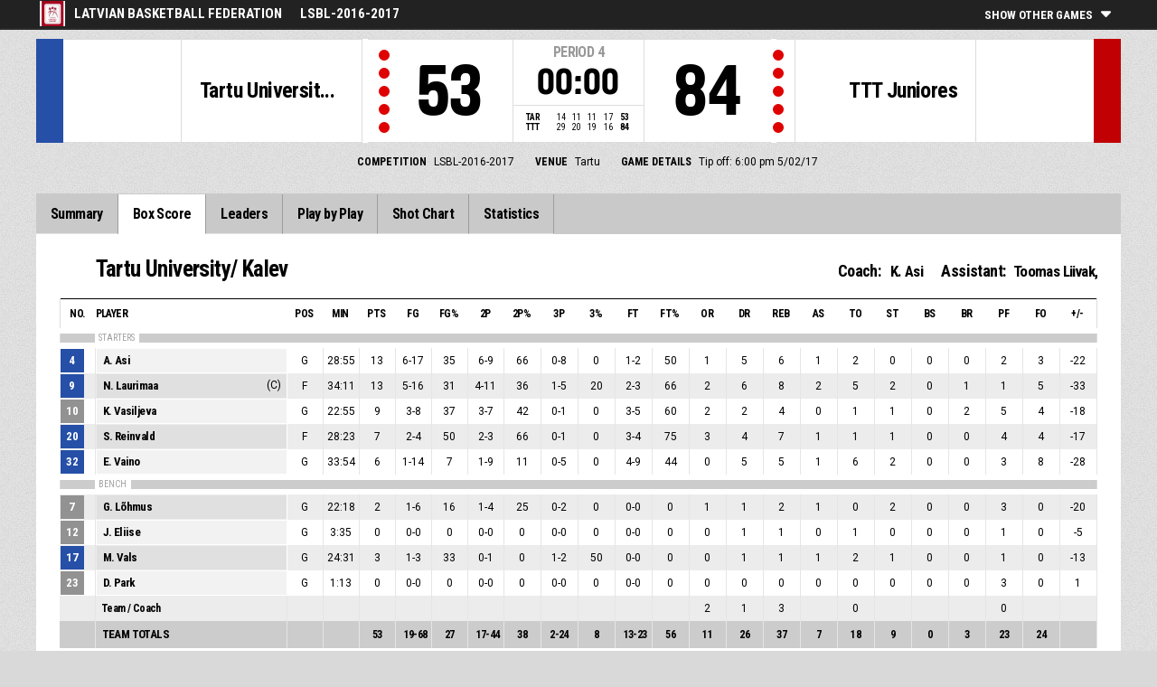

--- FILE ---
content_type: text/html
request_url: https://fibalivestats.dcd.shared.geniussports.com/u/LBS/570542/bs.html
body_size: 8352
content:
<!DOCTYPE html>
<!--[if lt IE 7 ]><html class="ie ie6 ltr page_comp_id_9077 page_comp_age_ page_comp_standard_ page_venue_id_3482" lang="" dir = "ltr"> <![endif]-->
<!--[if IE 7 ]><html class="ie ie7 ltr page_comp_id_9077 page_comp_age_ page_comp_standard_ page_venue_id_3482" lang="" dir = "ltr"> <![endif]-->
<!--[if IE 8 ]><html class="ie ie8 ltr page_comp_id_9077 page_comp_age_ page_comp_standard_ page_venue_id_3482" lang="" dir = "ltr"> <![endif]-->
<!--[if (gte IE 9)|!(IE)]><!--><html class="ie ltr page_comp_id_9077 page_comp_age_ page_comp_standard_ page_venue_id_3482" lang="" dir = "ltr"> <!--<![endif]-->
<head>
  <meta http-equiv="Content-Type" content="text/html; charset=utf-8">
  <title>FIBA LiveStats</title>
  <meta name="viewport" content="width=device-width, initial-scale=1, maximum-scale=1">
  <meta name = "title" property = "og:title" content = "FIBA LiveStats">
  <meta name = "description" property = "og:description" content = "Latvian Basketball Federation,  LSBL-2016-2017,  Check out the full statistics here ">
  <meta property="og:image" content="http://img.wh.sportingpulseinternational.com/0db454897108e45906cf9914e1b7b620T1.jpg">
  <!--[if lt IE 9]><script language="javascript" type="text/javascript" src="/resources/js/jqplot/excanvas.min.js"></script><![endif]-->
  <link rel="SHORTCUT ICON" href="/resources/images/icons/favicon.ico" />
  <link rel="apple-touch-icon" sizes="57x57" href="/resources/images/icons/apple-icon-57x57.png">
  <link rel="apple-touch-icon" sizes="60x60" href="/resources/images/icons/apple-icon-60x60.png">
  <link rel="apple-touch-icon" sizes="72x72" href="/resources/images/icons/apple-icon-72x72.png">
  <link rel="apple-touch-icon" sizes="76x76" href="/resources/images/icons/apple-icon-76x76.png">
  <link rel="apple-touch-icon" sizes="114x114" href="/resources/images/icons/apple-icon-114x114.png">
  <link rel="apple-touch-icon" sizes="120x120" href="/resources/images/icons/apple-icon-120x120.png">
  <link rel="apple-touch-icon" sizes="144x144" href="/resources/images/icons/apple-icon-144x144.png">
  <link rel="apple-touch-icon" sizes="152x152" href="/resources/images/icons/apple-icon-152x152.png">
  <link rel="apple-touch-icon" sizes="180x180" href="/resources/images/icons/apple-icon-180x180.png">
  <link rel="icon" type="image/png" sizes="192x192"  href="/resources/images/icons/android-icon-192x192.png">
  <link rel="icon" type="image/png" sizes="32x32" href="/resources/images/icons/favicon-32x32.png">
  <link rel="icon" type="image/png" sizes="96x96" href="/resources/images/icons/favicon-96x96.png">
  <link rel="icon" type="image/png" sizes="16x16" href="/resources/images/icons/favicon-16x16.png">

  <script type="text/javascript" src="//code.jquery.com/jquery-1.11.3.min.js"></script>
  <script language="javascript" type="text/javascript" src="/resources/js/toggleclasses_aj.js"></script>
  <script language="javascript" type="text/javascript" src="/resources/js/textfill.js"></script>
  <script language="javascript" type="text/javascript" src="/resources/js/ajload_2.js"></script>
  <script language="javascript" type="text/javascript" src="/resources/js/playerPopup.js"></script>

  <script language="javascript" type="text/javascript" src="/resources/js/flot/jquery.flot.min.js"></script>
  <script language="javascript" type="text/javascript" src="/resources/js/flot/jquery.flot.pie.min.js"></script>
  <script language="javascript" type="text/javascript" src="/resources/js/flot/jquery.flot.threshold.min.js"></script>

    <script language="javascript" type="text/javascript" src="/resources/js/aj_graphs.js"></script>
  <link href="https://fonts.googleapis.com/css?family=Roboto|Roboto+Condensed:300i,400,700&subset=cyrillic,cyrillic-ext,greek,greek-ext,latin-ext,vietnamese" rel="stylesheet">
  <link rel="stylesheet" type="text/css" href="/resources/css/5reset.css">
  <link rel="stylesheet" type="text/css" href="/resources/css/jquery.jqplot.min.css">
  <link rel="stylesheet" type="text/css" href="/resources/css/v5_layout.css">
  <link rel="stylesheet" type="text/css" href="/resources/css/v5_style.css">
  <script type="text/javascript">
    jQuery(function() {
      jQuery('.page').on('click','.playerpopup',function(event) {
        event.preventDefault();
        showPlayerDetails(jQuery(this).attr('tno'), jQuery(this).attr('pno'));
      });
    });

  jQuery(function() {

    var path = window.location.pathname;
    path = path.replace(/\/$/, "");
    path = decodeURIComponent(path);

    var url = window.location.pathname;
    var urlsplit = url.split("/").slice(-1)[0];

    jQuery("nav.menu ul li a").each(function() {
        var href = $(this).attr('href');
        if (urlsplit === href) {
            $(this).closest('li').addClass('active');
            $("nav .activeItem").text($(this).text());
        }
    });
  });
</script>  


<script type="text/javascript">
  var mobileScreen = 0;
  if(jQuery(window).width() < 991)  {
    mobileScreen = 1;
  }
</script>

<script type="text/javascript">
</script>
<script>
  (function(i,s,o,g,r,a,m){i['GoogleAnalyticsObject']=r;i[r]=i[r]||function(){
  (i[r].q=i[r].q||[]).push(arguments)},i[r].l=1*new Date();a=s.createElement(o),
  m=s.getElementsByTagName(o)[0];a.async=1;a.src=g;m.parentNode.insertBefore(a,m)
  })(window,document,'script','//www.google-analytics.com/analytics.js','ga');

  ga('create', 'UA-42351184-1','fibalivestats.com');
  ga('create', 'UA-42351184-4', {'name': 'livespcom'});
  ga('set', 'dimension1', "LV");
  ga('set', 'dimension2', "142");
  ga('set', 'dimension3', "Europe");
  ga('set', 'dimension4', "Latvian Basketball Federation");
  ga('set', 'dimension5', "LSBL-2016-2017");
  ga('set', 'dimension6', "TAR v TTT");
  ga('livespcom.set', 'dimension1', "LV");
  ga('livespcom.set', 'dimension2', "142");
  ga('livespcom.set', 'dimension3', "Europe");
  ga('livespcom.set', 'dimension4', "Latvian Basketball Federation");
  ga('livespcom.set', 'dimension5', "");
  ga('livespcom.set', 'dimension6', "TAR v TTT");
  ga('send', 'pageview');
  ga('livespcom.send', 'pageview');
  
</script>  
		<style>
div.team.team-0 > div.team-color,
.team-0 span.team-color,
.team-0-summary-leaders span.team-color,
.team-0-ts .team-stats-title ,
.team-leaders-0 .cat-name-left h6,
.team-leaders-0 .cat-lead-rest .positionNumber,
.team-0-bs .boxscore .aj_1 .playernum span,
.mini-bs-1 .boxscore .playernum span,
.team-0-person-container .aj_1 .playernum span,
.sc-team-1 .aj_1 td,
.sc-team-1 .aj_1 td.sc-p-no span,
.teamcolorbox.team1color,
.team1Lead .team1Stat,
.chart-legend .team-1-color,
.comparisongraph_color1,
.team-0 .csspie:nth-of-type(1):BEFORE, 
.team-0 .csspie:nth-of-type(1):AFTER,
.team-0.reverseChart .csspie:nth-of-type(2):BEFORE, 
.team-0.reverseChart .csspie:nth-of-type(2):AFTER
{
	background: #264FA7;
}
div.team.team-1 > div.team-color,
.team-1 span.team-color,
.team-1-summary-leaders span.team-color,
.team-1-ts .team-stats-title ,
.team-leaders-1 .cat-name-left h6,
.team-leaders-1 .cat-lead-rest .positionNumber,
.team-1-bs .boxscore .aj_1 .playernum span,
.mini-bs-2 .boxscore .playernum span,
.team-1-person-container .aj_1 .playernum span,
.sc-team-2 .aj_1 td,
.sc-team-2 .aj_1 td.sc-p-no span,
.teamcolorbox.team2color,
.team2Lead .team2Stat,
.chart-legend .team-2-color,
.comparisongraph_color2,
.team-1 .csspie:nth-of-type(1):BEFORE, 
.team-1 .csspie:nth-of-type(1):AFTER,
.team-1.reverseChart .csspie:nth-of-type(2):BEFORE, 
.team-1.reverseChart .csspie:nth-of-type(2):AFTER
{
	background: #C10003;
}
.white_missed, .white_made, .white_dunk
{
	color: #264FA7;
}
.black_missed, .black_made, .black_dunk
{
	color: #C10003;
}
</style>
<script type="text/javascript">
	var team_color1 = "#264FA7";
	var team_color2 = "#C10003";
</script></head>
<body class = "page_comp_id_9077 page_comp_age_ page_comp_standard_ page_venue_id_3482" >
  <div class="topBar">
    <div class="other-games-list-outer">
      <div class="other-games-list-back">l</div>
      <div id="other-games-list"></div>
      <div class="other-games-list-forward">r</div>
    </div>
    <div class="other-games-bar">
      <span id = "aj_league_logo"><a href = "http://basket.lv" target = "_blank"><img src = "http://img.wh.sportingpulseinternational.com/0db454897108e45906cf9914e1b7b620T1.jpg"></a></span>
      <div id="leagueName">
          <span>Latvian Basketball Federation</span><span id="competitionName" class="desktop-only">LSBL-2016-2017</span>      </div>
          <a class="other-matches-control collapsed">
        <span class="expand-matches">Show Other Games</span>
        <span class="hide-matches">Hide Other Games</span>
      </a>
        </div>
  </div>
  <header>
    <!-- League Logo / Match Center -->
    <div class="row matchCenter">
      <div id="leagueLogo">
        <span id = "aj_league_logo"><a href = "http://basket.lv" target = "_blank"><img src = "http://img.wh.sportingpulseinternational.com/0db454897108e45906cf9914e1b7b620T1.jpg"></a></span>
      </div>
      <div id="matchCenterWidget">
          <div id = "other-games-dummy" class="og-match-block" style = "display:none;">
            <div class="og-team og-home-team">
              <div class="og-home-logo og-team-logo"></div>
              <div class="og-home-name og-team-name"></div>
              <div class="og-home-score og-team-score"></div>
            </div>  
            <div class="og-divide-row">
              <div class="og-live">LIVE</div>
              <div class="og-date"></div>
              <div class="og-time"></div>
              <div class="og-final">FINAL</div>
            </div>
            <div class="og-team og-away-team">
              <div class="og-away-logo og-team-logo"></div>
              <div class="og-away-name og-team-name"></div>
              <div class="og-away-score og-team-score"></div>
            </div>
            <a href="" class="og-link"></a>
            <div class="og-live-row">
              <div class="og-periodtype"></div>
              <div class="og-period"></div>
              <div class="og-clock"></div>
            </div>
          </div>
      </div>
      <div id="leagueName">
          Latvian Basketball Federation      </div>
  </div>
  <!-- Scoreboard  -->
    <div class="row scoreboard">
      <div class="hr"></div>
      <div class="team team-0">
          <div class="team-color">
              
          </div>
          <div class="team-logo">
            <span class = "id_aj_1_logoT"></span>                        
          </div>
          <div class="team-name">
            <span id ="aj_1_shortName"></span>
          </div>
          <div class="team-code">
            <span class="id_aj_1_code"></span>
          </div>
          <div class="team-score">
              <span id="aj_1_score">0</span>
          </div>
          <div id="aj_1_foulmarker" class="team-fouls fouls-0">
              <div class="foul-marker-6"></div>
              <div class="foul-marker-5"></div>
              <div class="foul-marker-4"></div>
              <div class="foul-marker-3"></div>
              <div class="foul-marker-2"></div>
              <div class="foul-marker-1"></div>
          </div>
      </div>
      <div class="clock-summary">
          <div class="period"><span class = "inRegular">PERIOD</span><span class = "inOvertime" style="display: none">OVERTIME</span>&nbsp;<span id="aj_period">&nbsp;</span></div>
          <div class="clock">
            <span id="aj_clock"></span>
          </div>
<div class="qtr-by-qtr">
              <table border="0" cellspacing="0" cellpadding="0">
                <tr>
                  <th class="score-team-code"><span id="aj_1_code"></span></th>
                  <td class="period-cell"><span id="aj_1_p1_score">0</span></td>
                  <td class="period-cell"><span id="aj_1_p2_score">0</span></td>
                  <td class="period-cell"><span id="aj_1_p3_score">0</span></td>
                  <td class="period-cell"><span id="aj_1_p4_score">0</span></td>
                  <td class="period-cell inOvertime"><span id="aj_1_ot_score">0</span></td>
                  <th class="period-cell"><span id="aj_1_full_score">0</span></th>
                </tr>
                <tr>
                  <th class="score-team-code"><span id="aj_2_code"></span></th>
                  <td class="period-cell"><span id="aj_2_p1_score">0</span></td>
                  <td class="period-cell"><span id="aj_2_p2_score">0</span></td>
                  <td class="period-cell"><span id="aj_2_p3_score">0</span></td>
                  <td class="period-cell"><span id="aj_2_p4_score">0</span></td>
                  <td class="period-cell inOvertime"><span id="aj_2_ot_score">0</span></td>
                  <th class="period-cell"><span id="aj_2_full_score">0</span></th>
                </tr>
              </table>
            </div>
      </div>
      <div class="team team-1">
          <div class="team-color">
              
          </div>
          <div class="team-logo">
            <span class = "id_aj_2_logoT"></span>                        
          </div>
          <div class="team-name">
            <span id ="aj_2_shortName"></span>
          </div>
          <div class="team-code">
            <span class="id_aj_2_code"></span>
          </div>
          <div class="team-score">
              <span id="aj_2_score">0</span>
          </div>
          <div id="aj_2_foulmarker" class="team-fouls fouls-0">
              <div class="foul-marker-6"></div>
              <div class="foul-marker-5"></div>
              <div class="foul-marker-4"></div>
              <div class="foul-marker-3"></div>
              <div class="foul-marker-2"></div>
              <div class="foul-marker-1"></div>
          </div>
      </div>
    </div>
    <div class="row">
      <div class="matchDetails col col-12 align-center">
                    <div class="matchDetail">
              <h6>Competition</h6>
              <p>LSBL-2016-2017</p>
          </div>
                              <div class="matchDetail">
              <h6>Venue</h6>
              <p>Tartu</p>
          </div>
                              <div class="matchDetail">
              <h6>Game Details</h6>
              <p>Tip off: 6:00 pm  
                5/02/17</p>
          </div>
                                              </div>
    </div>
    <!-- Top Ad -->
    <div class="row">
      <div class="bannerContainer col col-12 align-center">   <div class="ad-space-top">
                    <div id="div-gpt-ad-1369782147290-LeaderboardTop">
              <script type='text/javascript'><!--//<![CDATA[
                 var m3_u = (location.protocol=='https:'?'https://ads.baskethotel.com/www/delivery/ajs.php':'http://ads.baskethotel.com/www/delivery/ajs.php');
                 var m3_r = Math.floor(Math.random()*99999999999);
                 if (!document.MAX_used) document.MAX_used = ',';
                 document.write ("<scr"+"ipt type='text/javascript' src='"+m3_u);
                 document.write ("?zoneid=37");
                 document.write ("&banner_version=" + (mobileScreen ? 'mobile' : 'desktop'));
                 document.write ("&amp;age_group=");
                 document.write ("&amp;sp_wh_competition_id=9077");
                 document.write ('&amp;cb=' + m3_r);
                 if (document.MAX_used != ',') document.write ("&amp;exclude=" + document.MAX_used);
                 document.write (document.charset ? '&amp;charset='+document.charset : (document.characterSet ? '&amp;charset='+document.characterSet : ''));
                 document.write ("&amp;loc=" + escape(window.location));
                 if (document.referrer) document.write ("&amp;referer=" + escape(document.referrer));
                 if (document.context) document.write ("&context=" + escape(document.context));
                 if (document.mmm_fo) document.write ("&amp;mmm_fo=1");
                 document.write ("'><\/scr"+"ipt>");
              //]]>--></script>
            </div>
                </div>
      </div>
    </div>
  <!-- Nav Menu -->
    <input type="checkbox" id="navbar-checkbox" class="navbar-checkbox">
    <nav class="menu">
        <label for="navbar-checkbox" class="navbar-handle"></label>                
        <div class="activeItem"></div>
        <ul>
            <li><a href="index.html" class=""><span>Summary</span></a>
            </li>
            <li><a href="bs.html" class=""><span>Box Score</span></a></li>
            <li><a href="lds.html" class=""><span>Leaders</span></a></li>
            <li><a href="pbp.html" class=""><span>Play by Play</span></a></li>
            <li><a href="sc.html" class=""><span>Shot Chart</span></a></li>
            <li><a href="st.html" class=""><span>Statistics</span></a></li>
                    </ul>
        <div class="navigation-extras">
                           
        </div>
   </nav>
  </header> 
  <div class="page">
      <div class="row">
        

<div class="box-score-wrap">
        <div class="box-score-title">
    	<div class="team-0-bs">
    		<div class="bs-image"><span class = "id_aj_1_logoT"></span></div>
    		<div class="bs-team-name"><span id = "aj_1_name"></span> 
                <div class="match-staff desktop-only">
                    <h4>Coach:</h4>
                    <span id ="aj_1_coach" ></span>
                    <h4>Assistant: </h4>
                    <span id ="aj_1_asst1" ></span><span id ="aj_1_asstSep" ></span><span id ="aj_1_asst2" ></span>
                </div>
            </div>
                </div>
    </div>

    <div class="boxscorewrap team-0-bs">
    <div class="boxscore-top"></div>
    <table class="boxscore">
    <thead>
        <tr class="bsheader bsheader-1 bsheader_nostarters">
            <th class="">No.</th>
            <th class="left">Player</th>
            <th class="center num tablet">POS</th>
            <th class="center num mobile-p">Min</th>
            <th class="center num">PTS</th>            <th class="center num">FG</th>
            <th class="center num mobile-l">FG%</th>
            <th class="center num mobile-p">2P</th>
            <th class="center num mobile-l">2P%</th>
            <th class="center num mobile-p">3P</th>
            <th class="center num mobile-l">3%</th>
            <th class="center num mobile-p">FT</th>
            <th class="center num mobile-l">FT%</th>
            <th class="center num tablet">OR</th>
            <th class="center num tablet">DR</th>
            <th class="center num">REB</th>
            <th class="center num">AS</th>
            <th class="center num mobile-p">TO</th>
            <th class="center num">ST</th>
            <th class="center num">BS</th>
            <th class="center num tablet">BR</th>
            <th class="center num mobile-p">PF</th>
            <th class="center num tablet">FO</th>
            <th class="center num">+/-</th>
            </tr>
        <tr class="bsheader bsheader-1 bsheader_starters" style = "display:none;">
            <th class="">No.</th>
            <th class="left">Player</th>
            <th class="center num tablet">POS</th>
            <th class="center num mobile-p">Min</th>
            <th class="center num">PTS</th>
            <th class="center num">FG</th>
            <th class="center num mobile-l">FG%</th>
            <th class="center num mobile-p">2P</th>
            <th class="center num mobile-l">2P%</th>
            <th class="center num mobile-p">3P</th>
            <th class="center num mobile-l">3%</th>
            <th class="center num mobile-p">FT</th>
            <th class="center num mobile-l">FT%</th>
            <th class="center num tablet">OR</th>
            <th class="center num tablet">DR</th>
            <th class="center num">REB</th>
            <th class="center num">AS</th>
            <th class="center num mobile-p">TO</th>
            <th class="center num">ST</th>
            <th class="center num">BS</th>
            <th class="center num tablet">BR</th>
            <th class="center num mobile-p">PF</th>
            <th class="center num tablet">FO</th>
            <th class="center num">+/-</th>
            </tr>
        <tr class="bsheader_type" style="">
            <th class=""></th>
            <th colspan="999" class=""><span>STARTERS</span></th>
        </tr>
    </thead>
        <tbody class="on-court team-0-person-container">
    	            <tr class="player-row row-not-used"  id="aj_1_0_row">
    				<td class="center num playernum"><span id = "aj_1_0_shirtNumber"></span></td>
    				<td class="left playerinfo" oid="">
    				<a href="#" id="pop-action_1_0" class = "playerpopup" tno = "1" pno = "0"><span id = "aj_1_0_name"></span></a>
    				<span id = "aj_1_0_captainString"></span>
    			</td>
    				<td class="center tablet"><span id ="aj_1_0_playingPosition"></span></td>
            <td class="center mobile-p"><span id ="aj_1_0_sMinutes"></span></td>
            <td class="center"><span id ="aj_1_0_sPoints" ></span></td>
            <td class="center"><span id ="aj_1_0_sFieldGoalsMade"></span>-<span id ="aj_1_0_sFieldGoalsAttempted"></span></td>
            <td class="center mobile-l"><span id ="aj_1_0_sFieldGoalsPercentage"></span></td>
            <td class="center mobile-p"><span id ="aj_1_0_sTwoPointersMade" ></span>-<span id ="aj_1_0_sTwoPointersAttempted" ></span></td>
            <td class="center mobile-l"><span id ="aj_1_0_sTwoPointersPercentage"></span></td>
            <td class="center mobile-p"><span id ="aj_1_0_sThreePointersMade" ></span>-<span id ="aj_1_0_sThreePointersAttempted" ></span></td>
    				<td class="center mobile-l"><span id ="aj_1_0_sThreePointersPercentage"></span></td>
            <td class="center mobile-p"><span id ="aj_1_0_sFreeThrowsMade" ></span>-<span id ="aj_1_0_sFreeThrowsAttempted" ></span></td>
    				<td class="center mobile-l"><span id ="aj_1_0_sFreeThrowsPercentage"></span></td>
            <td class="center tablet"><span id ="aj_1_0_sReboundsOffensive" ></span></td>
            <td class="center tablet"><span id ="aj_1_0_sReboundsDefensive" ></span></td>
            <td class="center"><span id ="aj_1_0_sReboundsTotal" ></span></td>
            <td class="center"><span id ="aj_1_0_sAssists" ></span></td>
            <td class="center mobile-p"><span id ="aj_1_0_sTurnovers" ></span></td>
            <td class="center"><span id ="aj_1_0_sSteals" ></span></td>
            <td class="center"><span id ="aj_1_0_sBlocks" ></span></td>
            <td class="center tablet"><span id ="aj_1_0_sBlocksReceived" ></span></td>
            <td class="center mobile-p"><span id ="aj_1_0_sFoulsPersonal" ></span></td>
            <td class="center tablet"><span id ="aj_1_0_sFoulsOn" ></span></td>
            <td class="center"><span id ="aj_1_0_sPlusMinusPoints" ></span></td>
                    </tr>
            	</tbody>
    <thead>
    <!--<tr class="bsheader bsheader_bench" style = "display:none;">
            <th class="">No.</th>
            <th class="left">Player</th>
            <th class="center num tablet">POS</th>
            <th class="center num mobile-p">Min</th>
            <th class="center num">FG</th>
            <th class="center num mobile-l">FG%</th>
            <th class="center num mobile-p">2P</th>
            <th class="center num mobile-l">2P%</th>
            <th class="center num mobile-p">3P</th>
            <th class="center num mobile-l">3%</th>
            <th class="center num mobile-p">FT</th>
            <th class="center num mobile-l">FT%</th>
            <th class="center num tablet">OR</th>
            <th class="center num tablet">DR</th>
            <th class="center num">REB</th>
            <th class="center num">AS</th>
            <th class="center num mobile-p">TO</th>
            <th class="center num">ST</th>
            <th class="center num">BS</th>
            <th class="center num tablet">BR</th>
            <th class="center num mobile-p">PF</th>
            <th class="center num tablet">FO</th>
            <th class="center num">PTS</th>
            </tr>-->
            <tr class="bsheader_type" style="">
            <th class=""></th>
                <th colspan="999" class=""><span>BENCH</span></th>
        </tr>
    </thead>
    		<tbody class="bench">
            </tbody>
            <tbody>
            <tr class="coach-team-totals">
                <td class="playernum"></td>
                <td class="left totals-title">Team / Coach</td>
                <td class="tablet"></td>
                <td class="mobile-p"></td>
                <td class="center"></td>                 
                <td class="center"></td>
                <td class="center mobile-l"></td>
                <td class="center mobile-p"></td>
                <td class="center mobile-l"></td>
                <td class="center mobile-p"></td>
                <td class="center mobile-l"></td>
                <td class="center mobile-p"></td>
                <td class="center mobile-l"></td>
                <td class="center tablet"><span id ="aj_1_tot_sReboundsTeamOffensive" ></span></td>
                <td class="center tablet"><span id ="aj_1_tot_sReboundsTeamDefensive" ></span></td>
                <td class="center"><span id ="aj_1_tot_sReboundsTeam" ></span></td>
                <td class="center"></td>
                <td class="center mobile-p"><span id ="aj_1_tot_sTurnoversTeam" ></span></td>
                <td class="center"></td>
                <td class="center"></td>
                <td class="center tablet"></td>
                <td class="center mobile-p"><span id ="aj_1_tot_sFoulsTeam" ></span></td>
                <td class="center tablet"></td>
                <td class="center"></td> 
                    </tr>
            <tr class="team-totals">
                <td class=""></td>
                <td class="left totals-title">TEAM TOTALS</td>
                <td class="tablet"></td>
                <td class="mobile-p"></td>
                <td class="center"><span id ="aj_1_tot_sPoints" ></span></td>                 
                <td class="center"><span id ="aj_1_tot_sFieldGoalsMade"></span>-<span id ="aj_1_tot_sFieldGoalsAttempted" ></span></td>
                <td class="center mobile-l"><span id ="aj_1_tot_sFieldGoalsPercentage" ></span></td>
                <td class="center mobile-p"><span id ="aj_1_tot_sTwoPointersMade" ></span>-<span id ="aj_1_tot_sTwoPointersAttempted" ></span></td>
                <td class="center mobile-l"><span id ="aj_1_tot_sTwoPointersPercentage" ></span></td>
                <td class="center mobile-p"><span id ="aj_1_tot_sThreePointersMade" ></span>-<span id ="aj_1_tot_sThreePointersAttempted" ></span></td>
                <td class="center mobile-l"><span id ="aj_1_tot_sThreePointersPercentage" ></span></td>
                <td class="center mobile-p"><span id ="aj_1_tot_sFreeThrowsMade" ></span>-<span id ="aj_1_tot_sFreeThrowsAttempted" ></span></td>
                <td class="center mobile-l"><span id ="aj_1_tot_sFreeThrowsPercentage" ></span></td>
                <td class="center tablet"><span id ="aj_1_tot_sReboundsOffensive" ></span></td>
                <td class="center tablet"><span id ="aj_1_tot_sReboundsDefensive" ></span></td>
                <td class="center"><span id ="aj_1_tot_sReboundsTotal" ></span></td>
                <td class="center"><span id ="aj_1_tot_sAssists" ></span></td>
                <td class="center mobile-p"><span id ="aj_1_tot_sTurnovers" ></span></td>
                <td class="center"><span id ="aj_1_tot_sSteals" ></span></td>
                <td class="center"><span id ="aj_1_tot_sBlocks" ></span></td>
                <td class="center tablet"><span id ="aj_1_tot_sBlocksReceived" ></span></td>
                <td class="center mobile-p"><span id ="aj_1_tot_sFoulsPersonal" ></span></td>
                <td class="center tablet"><span id ="aj_1_tot_sFoulsOn" ></span></td>
                <td class="center"><span id ="aj_1_tot_sPlusMinusPoints" ></span></td> 
                    </tr>
        </tbody>
    </table>
</div>
<div class="match-staff mobile-only">
    <h4>Coach:</h4>
    <span class ="id_aj_1_coach" ></span>
    <h4>Assistant: </h4>
    <span class ="id_aj_1_asst1" ></span><span class ="id_aj_1_asstSep" ></span><span class ="id_aj_1_asst2" ></span>
</div>
<div class="team-stats team-0-ts">
    <div class="team-stats-title">TEAM STATISTICS:</div>
    <div><span class="team-stat-title">Points from Turnovers:</span><span id ="aj_1_tot_sPointsFromTurnovers"></span></div>
    <div><span class="team-stat-title">Points in the Paint:</span><span id ="aj_1_tot_sPointsInThePaint"></span></div>
    <div><span class="team-stat-title">Second Chance Points:</span><span id ="aj_1_tot_sPointsSecondChance" ></span></div>
    <div><span class="team-stat-title">Fast Break Points:</span><span id ="aj_1_tot_sPointsFastBreak" ></span></div>
    <div><span class="team-stat-title">Bench Points:</span><span id ="aj_1_tot_sBenchPoints" ></span></div>
    <div><span class="team-stat-title">Biggest Lead:</span><span id ="aj_1_tot_sBiggestLead" ></span></div>
    <div><span class="team-stat-title">Biggest Scoring Run:</span><span id ="aj_1_tot_sBiggestScoringRun" ></span></div>
</div>
          <div class="">
                                    </div>
            <div class="box-score-title">
    	<div class="team-1-bs">
    		<div class="bs-image"><span class = "id_aj_2_logoT"></span></div>
    		<div class="bs-team-name"><span id = "aj_2_name"></span> 
                <div class="match-staff desktop-only">
                    <h4>Coach:</h4>
                    <span id ="aj_2_coach" ></span>
                    <h4>Assistant: </h4>
                    <span id ="aj_2_asst1" ></span><span id ="aj_2_asstSep" ></span><span id ="aj_2_asst2" ></span>
                </div>
            </div>
            </div>
    </div>

    <div class="boxscorewrap team-1-bs">
    <div class="boxscore-top"></div>
    <table class="boxscore">
    <thead>
        <tr class="bsheader bsheader-1 bsheader_nostarters">
            <th class="">No.</th>
            <th class="left">Player</th>
            <th class="center num tablet">POS</th>
            <th class="center num mobile-p">Min</th>
            <th class="center num">PTS</th>            <th class="center num">FG</th>
            <th class="center num mobile-l">FG%</th>
            <th class="center num mobile-p">2P</th>
            <th class="center num mobile-l">2P%</th>
            <th class="center num mobile-p">3P</th>
            <th class="center num mobile-l">3%</th>
            <th class="center num mobile-p">FT</th>
            <th class="center num mobile-l">FT%</th>
            <th class="center num tablet">OR</th>
            <th class="center num tablet">DR</th>
            <th class="center num">REB</th>
            <th class="center num">AS</th>
            <th class="center num mobile-p">TO</th>
            <th class="center num">ST</th>
            <th class="center num">BS</th>
            <th class="center num tablet">BR</th>
            <th class="center num mobile-p">PF</th>
            <th class="center num tablet">FO</th>
            <th class="center num">+/-</th>
            </tr>
        <tr class="bsheader bsheader-1 bsheader_starters" style = "display:none;">
            <th class="">No.</th>
            <th class="left">Player</th>
            <th class="center num tablet">POS</th>
            <th class="center num mobile-p">Min</th>
            <th class="center num">PTS</th>
            <th class="center num">FG</th>
            <th class="center num mobile-l">FG%</th>
            <th class="center num mobile-p">2P</th>
            <th class="center num mobile-l">2P%</th>
            <th class="center num mobile-p">3P</th>
            <th class="center num mobile-l">3%</th>
            <th class="center num mobile-p">FT</th>
            <th class="center num mobile-l">FT%</th>
            <th class="center num tablet">OR</th>
            <th class="center num tablet">DR</th>
            <th class="center num">REB</th>
            <th class="center num">AS</th>
            <th class="center num mobile-p">TO</th>
            <th class="center num">ST</th>
            <th class="center num">BS</th>
            <th class="center num tablet">BR</th>
            <th class="center num mobile-p">PF</th>
            <th class="center num tablet">FO</th>
            <th class="center num">+/-</th>
            </tr>
        <tr class="bsheader_type" style="">
            <th class=""></th>
            <th colspan="999" class=""><span>STARTERS</span></th>
        </tr>
    </thead>
        <tbody class="on-court team-1-person-container">
    	            <tr class="player-row row-not-used"  id="aj_2_0_row">
    				<td class="center num playernum"><span id = "aj_2_0_shirtNumber"></span></td>
    				<td class="left playerinfo" oid="">
    				<a href="#" id="pop-action_2_0" class = "playerpopup" tno = "2" pno = "0"><span id = "aj_2_0_name"></span></a>
    				<span id = "aj_2_0_captainString"></span>
    			</td>
    				<td class="center tablet"><span id ="aj_2_0_playingPosition"></span></td>
            <td class="center mobile-p"><span id ="aj_2_0_sMinutes"></span></td>
            <td class="center"><span id ="aj_2_0_sPoints" ></span></td>
            <td class="center"><span id ="aj_2_0_sFieldGoalsMade"></span>-<span id ="aj_2_0_sFieldGoalsAttempted"></span></td>
            <td class="center mobile-l"><span id ="aj_2_0_sFieldGoalsPercentage"></span></td>
            <td class="center mobile-p"><span id ="aj_2_0_sTwoPointersMade" ></span>-<span id ="aj_2_0_sTwoPointersAttempted" ></span></td>
            <td class="center mobile-l"><span id ="aj_2_0_sTwoPointersPercentage"></span></td>
            <td class="center mobile-p"><span id ="aj_2_0_sThreePointersMade" ></span>-<span id ="aj_2_0_sThreePointersAttempted" ></span></td>
    				<td class="center mobile-l"><span id ="aj_2_0_sThreePointersPercentage"></span></td>
            <td class="center mobile-p"><span id ="aj_2_0_sFreeThrowsMade" ></span>-<span id ="aj_2_0_sFreeThrowsAttempted" ></span></td>
    				<td class="center mobile-l"><span id ="aj_2_0_sFreeThrowsPercentage"></span></td>
            <td class="center tablet"><span id ="aj_2_0_sReboundsOffensive" ></span></td>
            <td class="center tablet"><span id ="aj_2_0_sReboundsDefensive" ></span></td>
            <td class="center"><span id ="aj_2_0_sReboundsTotal" ></span></td>
            <td class="center"><span id ="aj_2_0_sAssists" ></span></td>
            <td class="center mobile-p"><span id ="aj_2_0_sTurnovers" ></span></td>
            <td class="center"><span id ="aj_2_0_sSteals" ></span></td>
            <td class="center"><span id ="aj_2_0_sBlocks" ></span></td>
            <td class="center tablet"><span id ="aj_2_0_sBlocksReceived" ></span></td>
            <td class="center mobile-p"><span id ="aj_2_0_sFoulsPersonal" ></span></td>
            <td class="center tablet"><span id ="aj_2_0_sFoulsOn" ></span></td>
            <td class="center"><span id ="aj_2_0_sPlusMinusPoints" ></span></td>
                    </tr>
            	</tbody>
    <thead>
    <!--<tr class="bsheader bsheader_bench" style = "display:none;">
            <th class="">No.</th>
            <th class="left">Player</th>
            <th class="center num tablet">POS</th>
            <th class="center num mobile-p">Min</th>
            <th class="center num">FG</th>
            <th class="center num mobile-l">FG%</th>
            <th class="center num mobile-p">2P</th>
            <th class="center num mobile-l">2P%</th>
            <th class="center num mobile-p">3P</th>
            <th class="center num mobile-l">3%</th>
            <th class="center num mobile-p">FT</th>
            <th class="center num mobile-l">FT%</th>
            <th class="center num tablet">OR</th>
            <th class="center num tablet">DR</th>
            <th class="center num">REB</th>
            <th class="center num">AS</th>
            <th class="center num mobile-p">TO</th>
            <th class="center num">ST</th>
            <th class="center num">BS</th>
            <th class="center num tablet">BR</th>
            <th class="center num mobile-p">PF</th>
            <th class="center num tablet">FO</th>
            <th class="center num">PTS</th>
            </tr>-->
            <tr class="bsheader_type" style="">
            <th class=""></th>
                <th colspan="999" class=""><span>BENCH</span></th>
        </tr>
    </thead>
    		<tbody class="bench">
            </tbody>
            <tbody>
            <tr class="coach-team-totals">
                <td class="playernum"></td>
                <td class="left totals-title">Team / Coach</td>
                <td class="tablet"></td>
                <td class="mobile-p"></td>
                <td class="center"></td>                 
                <td class="center"></td>
                <td class="center mobile-l"></td>
                <td class="center mobile-p"></td>
                <td class="center mobile-l"></td>
                <td class="center mobile-p"></td>
                <td class="center mobile-l"></td>
                <td class="center mobile-p"></td>
                <td class="center mobile-l"></td>
                <td class="center tablet"><span id ="aj_2_tot_sReboundsTeamOffensive" ></span></td>
                <td class="center tablet"><span id ="aj_2_tot_sReboundsTeamDefensive" ></span></td>
                <td class="center"><span id ="aj_2_tot_sReboundsTeam" ></span></td>
                <td class="center"></td>
                <td class="center mobile-p"><span id ="aj_2_tot_sTurnoversTeam" ></span></td>
                <td class="center"></td>
                <td class="center"></td>
                <td class="center tablet"></td>
                <td class="center mobile-p"><span id ="aj_2_tot_sFoulsTeam" ></span></td>
                <td class="center tablet"></td>
                <td class="center"></td> 
                    </tr>
            <tr class="team-totals">
                <td class=""></td>
                <td class="left totals-title">TEAM TOTALS</td>
                <td class="tablet"></td>
                <td class="mobile-p"></td>
                <td class="center"><span id ="aj_2_tot_sPoints" ></span></td>                 
                <td class="center"><span id ="aj_2_tot_sFieldGoalsMade"></span>-<span id ="aj_2_tot_sFieldGoalsAttempted" ></span></td>
                <td class="center mobile-l"><span id ="aj_2_tot_sFieldGoalsPercentage" ></span></td>
                <td class="center mobile-p"><span id ="aj_2_tot_sTwoPointersMade" ></span>-<span id ="aj_2_tot_sTwoPointersAttempted" ></span></td>
                <td class="center mobile-l"><span id ="aj_2_tot_sTwoPointersPercentage" ></span></td>
                <td class="center mobile-p"><span id ="aj_2_tot_sThreePointersMade" ></span>-<span id ="aj_2_tot_sThreePointersAttempted" ></span></td>
                <td class="center mobile-l"><span id ="aj_2_tot_sThreePointersPercentage" ></span></td>
                <td class="center mobile-p"><span id ="aj_2_tot_sFreeThrowsMade" ></span>-<span id ="aj_2_tot_sFreeThrowsAttempted" ></span></td>
                <td class="center mobile-l"><span id ="aj_2_tot_sFreeThrowsPercentage" ></span></td>
                <td class="center tablet"><span id ="aj_2_tot_sReboundsOffensive" ></span></td>
                <td class="center tablet"><span id ="aj_2_tot_sReboundsDefensive" ></span></td>
                <td class="center"><span id ="aj_2_tot_sReboundsTotal" ></span></td>
                <td class="center"><span id ="aj_2_tot_sAssists" ></span></td>
                <td class="center mobile-p"><span id ="aj_2_tot_sTurnovers" ></span></td>
                <td class="center"><span id ="aj_2_tot_sSteals" ></span></td>
                <td class="center"><span id ="aj_2_tot_sBlocks" ></span></td>
                <td class="center tablet"><span id ="aj_2_tot_sBlocksReceived" ></span></td>
                <td class="center mobile-p"><span id ="aj_2_tot_sFoulsPersonal" ></span></td>
                <td class="center tablet"><span id ="aj_2_tot_sFoulsOn" ></span></td>
                <td class="center"><span id ="aj_2_tot_sPlusMinusPoints" ></span></td> 
                    </tr>
        </tbody>
    </table>
</div>
<div class="match-staff mobile-only">
    <h4>Coach:</h4>
    <span class ="id_aj_2_coach" ></span>
    <h4>Assistant: </h4>
    <span class ="id_aj_2_asst1" ></span><span class ="id_aj_2_asstSep" ></span><span class ="id_aj_2_asst2" ></span>
</div>
<div class="team-stats team-1-ts">
    <div class="team-stats-title">TEAM STATISTICS:</div>
    <div><span class="team-stat-title">Points from Turnovers:</span><span id ="aj_2_tot_sPointsFromTurnovers"></span></div>
    <div><span class="team-stat-title">Points in the Paint:</span><span id ="aj_2_tot_sPointsInThePaint"></span></div>
    <div><span class="team-stat-title">Second Chance Points:</span><span id ="aj_2_tot_sPointsSecondChance" ></span></div>
    <div><span class="team-stat-title">Fast Break Points:</span><span id ="aj_2_tot_sPointsFastBreak" ></span></div>
    <div><span class="team-stat-title">Bench Points:</span><span id ="aj_2_tot_sBenchPoints" ></span></div>
    <div><span class="team-stat-title">Biggest Lead:</span><span id ="aj_2_tot_sBiggestLead" ></span></div>
    <div><span class="team-stat-title">Biggest Scoring Run:</span><span id ="aj_2_tot_sBiggestScoringRun" ></span></div>
</div>


</div>
<input type = "hidden" id = "page_togglestarters" value = "1">
<input type = "hidden" id = "loadPlayerRows" value = "1">
<script>
    function toggleStarters()   {

        if(jQuery('tbody.on-court tr.p_starter').length > 0)   {
            jQuery('tbody.on-court tr.p_notstarter').each(function()   {
                var table = jQuery(this).closest('table');
                var notstarters = jQuery(table).children('tbody.bench');
                jQuery(notstarters).append(jQuery(this));
                jQuery(table).find('tr.bsheader_starters').show();
                jQuery(table).find('tr.bsheader_bench').show();
                jQuery(table).find('tr.bsheader_nostarters').hide();
            });
            jQuery('tbody.bench tr.p_starter').each(function()   {
                var table = jQuery(this).closest('table');
                var starters = jQuery(table).children('tbody.on-court');
                jQuery(starters).append(jQuery(this));
                jQuery(table).find('tr.bsheader_starters').show();
                jQuery(table).find('tr.bsheader_bench').show();
                jQuery(table).find('tr.bsheader_nostarters').hide();
            });
        }
    }
</script>
<footer>
	<div class="row">
	  	<div class="match-officials col col-3">
			<h4>Commisioner</h4>
          	<span id="aj_officials_commissioner"></span>
          	<h4 class="referees-header">Referees</h4>
          	<span id="aj_officials_referee1"></span>
          	<span id="aj_officials_referee2"></span>
          	<span id="aj_officials_referee3"></span>
		</div>
        <div class="boxscore-legend col col-9 desktop-only">
          	<h4 class="legend-header">Legend</h4>
			<table class="boxscore-legend-table">
	            <tbody>
	                <tr>
	                    <td><span class="bold">POS</span>:&nbsp;Position Played</td>
	                    <td><span class="bold">2P%</span>:&nbsp;2 Point Percentage</td>
	                    <td><span class="bold">OR</span>:&nbsp;Offensive Rebounds</td>
	                    <td><span class="bold">ST</span>:&nbsp;Steals</td>
	                </tr>
	                <tr>
	                    <td><span class="bold">MIN</span>:&nbsp;Minutes Played</td>
	                    <td><span class="bold">3P</span>:&nbsp;3 Point Field Goals</td>
	                    <td><span class="bold">DR</span>:&nbsp;Defensive Rebounds</td>
	                    <td><span class="bold">BS</span>:&nbsp;Blocked Shots</td>   
	                </tr>
	                <tr>
	                    <td><span class="bold">FG</span>:&nbsp;Field Goals</td>
	                    <td><span class="bold">3%</span>:&nbsp;3 Point Percentage</td>
	                    <td><span class="bold">REB</span>:&nbsp;Total Rebounds</td>
	                    <td><span class="bold">BR</span>:&nbsp;Blocks Received</td>
	                </tr>   
	                <tr>
	                    <td><span class="bold">FG%</span>:&nbsp;Field Goal Percentage</td>
	                    <td><span class="bold">FT</span>:&nbsp;Free Throws</td>
	                    <td><span class="bold">AS</span>:&nbsp;Assists</td>
	                    <td><span class="bold">PF</span>:&nbsp;Fouls</td>
	                </tr>
	                <tr>
	                    <td><span class="bold">2P</span>:&nbsp;2 Points Made</td>
	                    <td><span class="bold">FT%</span>:&nbsp;Free Throw %</td>
	                    <td><span class="bold">TO</span>:&nbsp;Turnovers</td>
	                    <td><span class="bold">FO</span>:&nbsp;Fouls On</td>
	                </tr>
					<tr>
	                    	                    <td><span class="bold">PTS</span>:&nbsp;Total Points</td>
	                </tr>
	            </tbody>
			</table>
        </div>
	</div>
</footer>
<footer>
	<div class="row">
          <div class="ad-space-bottom col col-9 desktop-only">
                          <div id="div-gpt-ad-1369782147290-LeaderboardBottom">
                <script type='text/javascript'><!--//<![CDATA[
                   var m3_u = (location.protocol=='https:'?'https://ads.baskethotel.com/www/delivery/ajs.php':'http://ads.baskethotel.com/www/delivery/ajs.php');
                   var m3_r = Math.floor(Math.random()*99999999999);
                   if (!document.MAX_used) document.MAX_used = ',';
                   document.write ("<scr"+"ipt type='text/javascript' src='"+m3_u);
                   document.write ("?zoneid=38");
                   document.write ("&banner_version=" + (mobileScreen ? 'mobile' : 'desktop'));
                   document.write ("&amp;age_group=");
                   document.write ("&amp;sp_wh_competition_id=9077");
                   document.write ('&amp;cb=' + m3_r);
                   if (document.MAX_used != ',') document.write ("&amp;exclude=" + document.MAX_used);
                   document.write (document.charset ? '&amp;charset='+document.charset : (document.characterSet ? '&amp;charset='+document.characterSet : ''));
                   document.write ("&amp;loc=" + escape(window.location));
                   if (document.referrer) document.write ("&amp;referer=" + escape(document.referrer));
                   if (document.context) document.write ("&context=" + escape(document.context));
                   if (document.mmm_fo) document.write ("&amp;mmm_fo=1");
                   document.write ("'><\/scr"+"ipt>");
                //]]>--></script>
              </div>  
                    </div>
	  	<div class="footer-logos col col-3">
	  		<h4>Brought To You By</h4>
          <a href="http://www.fiba.com/" class="fiba-logo">FIBA</a>
    	    <a href="http://www.geniussports.com/" class="gsg-logo">Genius Sports Group</a>
      </div>
      <div class="copyright col-12">
          &copy; Genius Sports Group 2016. <a href="http://www.geniussports.com/contact/">Content responsibility of website administrators. For advertising or data feed enquiries, please click here</a>
      </div>
	</div>
</footer>
      </div>
  </div>
<div id="disable-match">
    <div id="disable-match-message">We are sorry<p>Genius Sports apologises that due to technical difficulties the webcast for this match is not available.</p></div>
</div>
<div id="overlay"></div>
<div id="pop-player">
  <div class="pop-header">Individual Statistics</div>
  <div class="pop-top-wrap">
    <div class="pop-top">
      <div id="pop-player-name"></div>
    </div>
    <div id="pop-player-image"></div>
    <div class="pop-logo-wrap"><div id="pop-player-logo"></div></div>
    <div id="pop-player-teamname"></div>
  </div>
  <div class="pop-divide">Game Statistics</div>
  <div id="pop-game-stats">  
    <div class="pop-stat-wrap" id="pop-player-mins"><span class='pop-stat'></span><span class='pop-stat-name'>Min</span></div>
    <div class="pop-stat-wrap" id="pop-player-pts"><span class='pop-stat'></span><span class='pop-stat-name'>PTS</span></div>
    <div class="pop-stat-wrap" id="pop-player-reb"><span class='pop-stat'></span><span class='pop-stat-name'>REB</span></div>
    <div class="pop-stat-wrap" id="pop-player-ast"><span class='pop-stat'></span><span class='pop-stat-name'>AS</span></div>
  </div>
  <div class="pop-divide">Competition Statistics</div>
  <div id="pop-averages">
    <div class="pop-stat-wrap" id="pop-player-avg-mins"><span class='pop-stat'></span><span class='pop-stat-name'>Min</span></div>
    <div class="pop-stat-wrap" id="pop-player-avg-pts"><span class='pop-stat'></span><span class='pop-stat-name'>PTS</span></div>
    <div class="pop-stat-wrap" id="pop-player-avg-reb"><span class='pop-stat'></span><span class='pop-stat-name'>REB</span></div>
    <div class="pop-stat-wrap" id="pop-player-avg-ast"><span class='pop-stat'></span><span class='pop-stat-name'>AS</span></div>
  </div>
  <div id="pop-player-url"><a href='' target='_blank'>View Full Profile</a></div>
  <a href="#ASFSK" id="close">x</a>
</div>
<script>
    jQuery("#close").click(function() {
      jQuery("#pop-player").fadeOut(500);
       jQuery("#overlay").fadeOut(500);
    });
    jQuery("#overlay").click(function() {
      jQuery("#pop-player").fadeOut(500);
      jQuery("#overlay").fadeOut(500);
    });
    jQuery("div.langchoosewrap select").change(function() {
      window.location = jQuery(this).find("option:selected").val();
    });

    var lexicon = {
        "game.start" : "Game Start",
        "game.end" : "Game End",
        "period.start" : "Period Start",
        "period.end" : "Period End",
        "2pt" : "2pt jump shot",
        "2pt.dunk" : "2pt dunk",
        "2pt.layup" : "2pt lay up",
        "2pt.fadeaway" : "2pt fade away",
        "2pt.tipin" : "2pt tip in",
        "2pt.jumpshot" : "2pt jump shot",
        "2pt.alleyoop" : "2pt alley oop",
        "3pt" : "3pt jump shot",
        "freethrow.1of1" : "Free Throw 1 of 1",
        "freethrow.1of2" : "Free Throw 1 of 2",
        "freethrow.1of3" : "Free Throw 1 of 3",
        "freethrow.2of2" : "Free Throw 2 of 2",
        "freethrow.2of3" : "Free Throw 2 of 3",
        "freethrow.3of3" : "Free Throw 3 of 3",
        "jumpball" : "Jumpball",
        "jumpball.won" : "jump ball - won",
        "jumpball.lost" : "jump ball - lost",
        "jumpball.startperiod" : "Possession Arrow - Start Period",
        "jumpball.unclearpass" : "Jump Ball - Unclear Pass",
        "jumpball.lodgedball" : "Jump Ball - Lodged Ball",
        "jumpball.heldball" : "Jump Ball - Held Ball",
        "jumpball.doubleviolation" : "Jumpball - Double Violation",
        "assist" : "Assist",
        "block" : "Block",
        "rebound.defensive" : "Defensive Rebound",
        "rebound.offensive" : "Offensive Rebound",
        "foul.offensive" : "Offensive Foul",
        "foul.personal" : "Personal Foul",
        "foul.technical" : "Technical foul",
        "foul.unsportsmanlike" : "Unsportsmanlike Foul",
        "foul.disqualifying" : "Disqualifying Foul",
        "foul.benchTechnical" : "Bench Technical",
        "foul.benchDisqualifying" : "Bench Disqualifying Foul",
        "foul.coachTechnical" : "Coach Technical",
        "foul.coachDisqualifying" : "Coach Disqualifying",
        "foulon" : "Foul on",
        "timeout" : "Timeout",
        "timeout.full" : "Timeout - Full",
        "timeout.short" : "Timeout - Short",
        "timeout.officials" : "Timeout - Official",
        "timeout.commercial" : "Timeout - Commercial",
        "steal" : "Steal",
        "turnover" : "Turnover",
        "turnover.offensive" : "Turnover - offensive",
        "turnover.offensivegoaltending" : "Turnover - goaltending",
        "turnover.ballhandling" : "Turnover - ball handling",
        "turnover.badpass" : "Turnover - bad pass",
        "turnover.overandback" : "Turnover - cross court",
        "turnover.backcourt" : "Turnover - backcourt",
        "turnover.outofbounds" : "Turnover - out of bounds",
        "turnover.travel" : "Turnover - Travel",
        "turnover.shotclock" : "Turnover - 24 second shot clock",
        "turnover.3sec" : "Turnover - 3 seconds",
        "turnover.5sec" : "Turnover - 5 seconds",
        "turnover.8sec" : "Turnover - 8 seconds",
        "turnover.24sec" : "Turnover - 24 seconds",
        "turnover.doubledribble" : "Turnover - double dribble",
        "substitution.in" : "Substitution in",
        "substitution.out" : "Substitution out",
        "shotclock.adjustment" : "Shot Clock Adjustment",
        "clock.start" : "Clock Start",
        "clock.stop" : "Clock Stop",
        "clock.adjustment" : "Clock Adjustment",
        "possessionChange" : "Possession Change",
        "possessionArrowChange" : "Possession Arrow Change",
        "made" : "made",
        "missed" : "missed",
        "REGULAR" : "PERIOD",
        "OVERTIME" : "OVERTIME",
        "P" : "P",
        "OT" : "OT",
        "CAPTAIN_ABBREV" : "(C)",
        "tie" : "tie",
        "lead by %1" : "lead by %1",
        "trail by %1" : "trail by %1"
    };
</script>
    <input type = "hidden" id = "datapath" value = "/data/570542/">
    <input type = "hidden" id = "userBase" value = "http://www.fibalivestats.com/webcast/LBS">
    <input type = "hidden" id = "namel" value = "localdefault">
    <input type = "hidden" id = "namef" value = "nameFiIFa">
    <input type = "hidden" id = "langPrefix" value = "">
    <input type = "hidden" id = "matchId" value = "570542">
    <input type = "hidden" id = "compId" value = "9077">

</body>
</html>


--- FILE ---
content_type: text/css
request_url: https://fibalivestats.dcd.shared.geniussports.com/resources/css/v5_layout.css
body_size: 1225
content:
/* FIBA LiveStats v5 - Layout */
#pop-player {
	position: fixed;
	/* top: 0px;
	bottom: 0px;
	left: 0px;
	right: 0px;
	margin: auto; */
	top: 50%;
	left: 50%;
	width: 315px;
	margin-top: -160px;
	margin-left: -185px;
	display:block;
	display:none;
	/* -webkit-border-radius: 5px; */
	-moz-border-radius: 5px;
	/* border-radius: 5px; */
	/* -webkit-box-shadow:  1px 1px 5px 3px rgba(0, 0, 0, 0.5); */
	/* box-shadow:  1px 1px 5px 3px rgba(0, 0, 0, 0.5); */
	/* float:  left; */
	z-index: 11;
}

#overlay {
	position: fixed;
	top: 0;
	left: 0;
	width: 100%;
	height: 100%;
	background: #000;
	opacity: 0.5;
	filter: alpha(opacity=50);
	display:none;
	z-index: 10;
}

#close {
  position:absolute;
  width:24px;
  height:27px;
  display:block;
  /* text-indent:-9999px; */
  top: 0px;
  right: 0px;
  color: #000;
  font-size:  20px;
  font-family: wc_icons;
  text-decoration: none;
  font-size:  22px;
  background:  #dcdcdc;
  text-align:  center;
  padding:  3px;
  border-radius:  4px;
}
#close:before {
	/* content: 'x'; */
	height: 20px;
	width: 20px;
}
.pop-header {
  float:left;
  width: 100%;
  height: 26px;
  font-size: 14px;
  line-height: 26px;
  -webkit-border-radius: 5px 5px 0 0;
  -moz-border-radius: 5px 5px 0 0;
  border-radius: 5px 5px 0 0;
  text-indent: 10px;
  /* border-bottom: 1px solid #222; */
  color:  #fff;
  font-weight: bold;
  text-transform: uppercase;
  font-family:  'Roboto Condensed', sans-serif;
  visibility: hidden;
}

.pop-top {
	float:left;
	width: 100%;
	height: 100px;
	display:  table;
}

.pop-top-wrap {
	float:left;
	width: 100%;
	background:  #fff;
	border-top:  10px solid #dcdcdc;
	-webkit-border-radius: 4px;
	-webkit-border-top-right-radius: 0;
	-moz-border-radius: 4px;
	-moz-border-radius-topright: 0;
	border-radius: 4px;
	border-top-right-radius: 0;
}

#pop-player-image {
	float:left;
	width: 100px;
	height: 100px;
	overflow:hidden;
	background-size: 90px 90px;
	margin: -100px 0px 0px;
}

#pop-player-image img {
	max-width: 100%;
	width:  100%;
}

#pop-player-name {
	width: 180px;
	line-height: 26px;
	font-size: 25px;
	margin-left: 110px;
	overflow:hidden;
	white-space:nowrap;
	text-overflow:ellipsis;
	display:  table-cell;
	padding: 0 60px 0 113px;
	font-family:  'Roboto Condensed',sans-serif;
	font-weight: bold;
	white-space: normal;
	vertical-align: middle;
	height: 75px;
}

.pop-logo-wrap {
  float: right;
  margin: -90px 10px 0 0;
  border: 1px solid #dcdcdc;
  background: #FFF;
}

#pop-player-logo {
	width: 35px;
	height: 35px;
	display:table-cell;
	text-align: center;
	vertical-align:middle;
}

#pop-player-logo img {
	max-width: 100%;
	max-height: 100%;
	text-align: center;
	vertical-align:middle;
}



#pop-player-teamname {
	float: left;
	margin: -27px 10px 0px 113px;
	font-family: 'Roboto Condensed', sans-serif;
	font-weight:  bold;
	letter-spacing:  -.4px;
	display: none;
}	

#pop-game-stats, #pop-averages {
	float:left;
	width: 295px;
	padding: 0px 10px 20px;
	background: #fff;
}

.pop-divide {
	float:left;
	width: 100%;
	margin: 0;
	text-indent: 10px;
	font-size: 15px;
	letter-spacing: 0.5px;
	padding: 2px 0;
	background: #fff;
	text-transform:  uppercase;
	font-weight:  bold;
	font-family: 'Roboto Condensed';
	letter-spacing: -.4px;
	text-align:  center;
	color:  #777;
	border-top:  1px solid #dcdcdc;
	padding-top:  15px;
	padding-bottom:  8px;
}

#pop-player-url {
	float:left;
	width: 100%;
}

.pop-stat-wrap {
	float:left;
	width: 25%;
	text-align: center;
}

.pop-stat, .pop-stat-name {
	float:left;
	width: 100%;
}

.pop-stat {
	font-size: 24px;
	font-family: FIBACENormal;
}

.pop-stat-name {
	font-size: 12px;
	text-transform: uppercase;
	font-family: 'Roboto Condensed', sans-serif;
	font-weight:  bold;
	color: #555;
}

#pop-player-url {
	float:left;
	width: 100%;
	-webkit-border-radius: 0 0 5px 5px;
  -moz-border-radius: 0 0 5px 5px;
	border-radius: 0 0 5px 5px;
}

#pop-player-url a {
	float: left;
	width: 340px;
	padding: 8px 15px;
	font-size: 14px;
}

.pop-player-pos {
	font-size: 12px;
}

--- FILE ---
content_type: application/javascript
request_url: https://fibalivestats.dcd.shared.geniussports.com/data/competition/9077.json
body_size: 600
content:
[{"leagueId":121,"competitionId":9077,"matchId":601972,"matchStatus":"COMPLETE","matchTime":"2017-04-25 19:30:00","matchTimeUTC":"2017-04-25 16:30:00","live":0,"homename":"TTT Rīga","homecode":"TTT","homenameInternational":"TTT Rīga","hometeamId":17898,"homescore":"104","homelogo":"http:\/\/img.wh.sportingpulseinternational.com\/1f5d512da9f7f258460638fd7fcced1cT1.png","awayname":"Vega 1\/Liepāja","awaycode":"VEG","awaynameInternational":"Vega 1\/Liepāja","awayteamId":17901,"awayscore":"59","awaylogo":"http:\/\/img.wh.sportingpulseinternational.com\/7340f71fe86d784cd59113cf24f99bb0T1.png"}]

--- FILE ---
content_type: application/javascript
request_url: https://fibalivestats.dcd.shared.geniussports.com/data/570542/data.json
body_size: 18752
content:
{"clock":"00:00","period":4,"inOT":0,"tm":{"1":{"name":"Tartu University\/ Kalev","nameInternational":"Tartu University\/ Kalev","shortName":"Tartu University","shortNameInternational":"Tartu University","logo":"","logoT":{"size":"T1","height":75,"width":75,"bytes":7122,"url":"http:\/\/img.wh.sportingpulseinternational.com\/10bd526555a960543578d5423a3b4b93T1.png"},"logoS":{"size":"S1","height":200,"width":200,"bytes":34834,"url":"http:\/\/img.wh.sportingpulseinternational.com\/10bd526555a960543578d5423a3b4b93S1.png"},"code":"TAR","codeInternational":"TAR","coach":"Kaire Asi","coachDetails":{"firstName":"Kaire","familyName":"Asi","internationalFirstName":"Kaire","internationalFamilyName":"Asi","firstNameInitial":"K","familyNameInitial":"A","internationalFirstNameInitial":"K","internationalFamilyNameInitial":"A","scoreboardName":"K. Asi"},"asst1":"Toomas Liivak","asst1Details":{"firstName":"Toomas","familyName":"Liivak","internationalFirstName":"Toomas","internationalFamilyName":"Liivak","firstNameInitial":"T","familyNameInitial":"L","internationalFirstNameInitial":"T","internationalFamilyNameInitial":"L","scoreboardName":"T. Liivak"},"asst2":" ","asst2Details":{"firstName":"","familyName":"","internationalFirstName":"","internationalFamilyName":"","firstNameInitial":"","familyNameInitial":"","internationalFirstNameInitial":"","internationalFamilyNameInitial":"","scoreboardName":". "},"asstSep":", ","score":53,"full_score":53,"p1_score":14,"p2_score":11,"p3_score":11,"p4_score":17,"fouls":5,"timeouts":3,"tot_sMinutes":0,"tot_eff_1":29,"tot_eff_2":2,"tot_eff_3":11.2,"tot_eff_4":25,"tot_eff_5":27,"tot_eff_6":29,"tot_eff_7":29,"tot_sFieldGoalsMade":19,"tot_sFieldGoalsAttempted":68,"tot_sFieldGoalsPercentage":27,"tot_sThreePointersMade":2,"tot_sThreePointersAttempted":24,"tot_sThreePointersPercentage":8,"tot_sTwoPointersMade":17,"tot_sTwoPointersAttempted":44,"tot_sTwoPointersPercentage":38,"tot_sFreeThrowsMade":13,"tot_sFreeThrowsAttempted":23,"tot_sFreeThrowsPercentage":56,"tot_sReboundsDefensive":26,"tot_sReboundsOffensive":11,"tot_sReboundsTotal":37,"tot_sAssists":7,"tot_sTurnovers":18,"tot_sSteals":9,"tot_sBlocks":0,"tot_sBlocksReceived":3,"tot_sFoulsPersonal":23,"tot_sFoulsOn":24,"tot_sPoints":53,"tot_sPointsFromTurnovers":17,"tot_sPointsSecondChance":6,"tot_sPointsFastBreak":5,"tot_sBenchPoints":5,"tot_sPointsInThePaint":24,"tot_sTimeLeading":0,"tot_sBiggestScoringRun":4,"tot_sLeadChanges":0,"tot_sTimesScoresLevel":0,"tot_sFoulsTeam":0,"tot_sReboundsTeam":3,"tot_sReboundsTeamDefensive":1,"tot_sReboundsTeamOffensive":2,"tot_sEfficiencyCustom":29,"tot_sTurnoversTeam":0,"pl":{"12":{"sMinutes":"28:55","eff_1":6,"eff_2":1,"eff_3":3.2,"eff_4":18,"eff_5":7,"eff_6":6,"eff_7":6,"sFieldGoalsMade":6,"sFieldGoalsAttempted":17,"sFieldGoalsPercentage":35,"sThreePointersMade":0,"sThreePointersAttempted":8,"sThreePointersPercentage":0,"sTwoPointersMade":6,"sTwoPointersAttempted":9,"sTwoPointersPercentage":66,"sFreeThrowsMade":1,"sFreeThrowsAttempted":2,"sFreeThrowsPercentage":50,"sReboundsDefensive":5,"sReboundsOffensive":1,"sReboundsTotal":6,"sAssists":1,"sTurnovers":2,"sSteals":0,"sBlocks":0,"sBlocksReceived":0,"sFoulsPersonal":2,"sFoulsOn":3,"sPoints":13,"sPointsSecondChance":0,"sPointsFastBreak":0,"sPlusMinusPoints":-22,"sEfficiencyCustom":6,"sPointsInThePaint":8,"firstName":"Anna Gret","firstNameInitial":"A","familyName":"Asi","familyNameInitial":"A","internationalFirstName":"Anna Gret","internationalFirstNameInitial":"A","internationalFamilyName":"Asi","internationalFamilyNameInitial":"A","active":1,"captain":0,"starter":1,"playingPosition":"G","shirtNumber":"4","comp":{"sMinutesAverage":"27:52","sPointsAverage":13.33,"sReboundsTotalAverage":5.42,"sAssistsAverage":3.33},"name":"A. Asi"},"1":{"sMinutes":"22:18","eff_1":2,"eff_2":3,"eff_3":0.7,"eff_4":-5,"eff_5":-1,"eff_6":2,"eff_7":2,"sFieldGoalsMade":1,"sFieldGoalsAttempted":6,"sFieldGoalsPercentage":16,"sThreePointersMade":0,"sThreePointersAttempted":2,"sThreePointersPercentage":0,"sTwoPointersMade":1,"sTwoPointersAttempted":4,"sTwoPointersPercentage":25,"sFreeThrowsMade":0,"sFreeThrowsAttempted":0,"sFreeThrowsPercentage":0,"sReboundsDefensive":1,"sReboundsOffensive":1,"sReboundsTotal":2,"sAssists":1,"sTurnovers":0,"sSteals":2,"sBlocks":0,"sBlocksReceived":0,"sFoulsPersonal":3,"sFoulsOn":0,"sPoints":2,"sPointsSecondChance":0,"sPointsFastBreak":0,"sPlusMinusPoints":-20,"sEfficiencyCustom":2,"sPointsInThePaint":2,"firstName":"Gerli","firstNameInitial":"G","familyName":"Lõhmus","familyNameInitial":"L","internationalFirstName":"Gerli","internationalFirstNameInitial":"G","internationalFamilyName":"Lõhmus","internationalFamilyNameInitial":"L","active":0,"captain":0,"starter":0,"photoT":"http:\/\/img.wh.sportingpulseinternational.com\/e94768eef7492c387de3659a83ddafd7T1.jpg","photoS":"http:\/\/img.wh.sportingpulseinternational.com\/e94768eef7492c387de3659a83ddafd7S1.jpg","playingPosition":"G","shirtNumber":"7","comp":{"sMinutesAverage":"15:48","sPointsAverage":2.33,"sReboundsTotalAverage":1.67,"sAssistsAverage":1},"name":"G. Lõhmus"},"14":{"sMinutes":"34:11","eff_1":8,"eff_2":2,"eff_3":4.6,"eff_4":23.5,"eff_5":11,"eff_6":8,"eff_7":8,"sFieldGoalsMade":5,"sFieldGoalsAttempted":16,"sFieldGoalsPercentage":31,"sThreePointersMade":1,"sThreePointersAttempted":5,"sThreePointersPercentage":20,"sTwoPointersMade":4,"sTwoPointersAttempted":11,"sTwoPointersPercentage":36,"sFreeThrowsMade":2,"sFreeThrowsAttempted":3,"sFreeThrowsPercentage":66,"sReboundsDefensive":6,"sReboundsOffensive":2,"sReboundsTotal":8,"sAssists":2,"sTurnovers":5,"sSteals":2,"sBlocks":0,"sBlocksReceived":1,"sFoulsPersonal":1,"sFoulsOn":5,"sPoints":13,"sPointsSecondChance":2,"sPointsFastBreak":3,"sPlusMinusPoints":-33,"sEfficiencyCustom":8,"sPointsInThePaint":6,"firstName":"Nele","firstNameInitial":"N","familyName":"Laurimaa","familyNameInitial":"L","internationalFirstName":"Nele","internationalFirstNameInitial":"N","internationalFamilyName":"Laurimaa","internationalFamilyNameInitial":"L","active":1,"captain":1,"starter":1,"photoT":"http:\/\/img.wh.sportingpulseinternational.com\/ae482059a01cb4da6ca1872c99f725cbT1.jpg","photoS":"http:\/\/img.wh.sportingpulseinternational.com\/ae482059a01cb4da6ca1872c99f725cbS1.jpg","playingPosition":"F","shirtNumber":"9","comp":{"sMinutesAverage":"27:53","sPointsAverage":13.5,"sReboundsTotalAverage":5.42,"sAssistsAverage":1.83},"name":"N. Laurimaa"},"2":{"sMinutes":"22:55","eff_1":6,"eff_2":1,"eff_3":3.8,"eff_4":1,"eff_5":3,"eff_6":6,"eff_7":6,"sFieldGoalsMade":3,"sFieldGoalsAttempted":8,"sFieldGoalsPercentage":37,"sThreePointersMade":0,"sThreePointersAttempted":1,"sThreePointersPercentage":0,"sTwoPointersMade":3,"sTwoPointersAttempted":7,"sTwoPointersPercentage":42,"sFreeThrowsMade":3,"sFreeThrowsAttempted":5,"sFreeThrowsPercentage":60,"sReboundsDefensive":2,"sReboundsOffensive":2,"sReboundsTotal":4,"sAssists":0,"sTurnovers":1,"sSteals":1,"sBlocks":0,"sBlocksReceived":2,"sFoulsPersonal":5,"sFoulsOn":4,"sPoints":9,"sPointsSecondChance":1,"sPointsFastBreak":2,"sPlusMinusPoints":-18,"sEfficiencyCustom":6,"sPointsInThePaint":4,"firstName":"Kaiti","firstNameInitial":"K","familyName":"Vasiljeva","familyNameInitial":"V","internationalFirstName":"Kaiti","internationalFirstNameInitial":"K","internationalFamilyName":"Vasiljeva","internationalFamilyNameInitial":"V","active":0,"captain":0,"starter":1,"photoT":"http:\/\/img.wh.sportingpulseinternational.com\/ae3c2babcb5e75bb116ae13af032839bT1.jpg","photoS":"http:\/\/img.wh.sportingpulseinternational.com\/ae3c2babcb5e75bb116ae13af032839bS1.jpg","playingPosition":"G","shirtNumber":"10","comp":{"sMinutesAverage":"21:40","sPointsAverage":4.92,"sReboundsTotalAverage":3.33,"sAssistsAverage":2.33},"name":"K. Vasiljeva"},"13":{"sMinutes":"3:35","eff_1":0,"eff_2":-1,"eff_3":-1.1,"eff_4":-4,"eff_5":-1,"eff_6":0,"eff_7":0,"sFieldGoalsMade":0,"sFieldGoalsAttempted":0,"sFieldGoalsPercentage":0,"sThreePointersMade":0,"sThreePointersAttempted":0,"sThreePointersPercentage":0,"sTwoPointersMade":0,"sTwoPointersAttempted":0,"sTwoPointersPercentage":0,"sFreeThrowsMade":0,"sFreeThrowsAttempted":0,"sFreeThrowsPercentage":0,"sReboundsDefensive":1,"sReboundsOffensive":0,"sReboundsTotal":1,"sAssists":0,"sTurnovers":1,"sSteals":0,"sBlocks":0,"sBlocksReceived":0,"sFoulsPersonal":1,"sFoulsOn":0,"sPoints":0,"sPointsSecondChance":0,"sPointsFastBreak":0,"sPlusMinusPoints":-5,"sEfficiencyCustom":0,"sPointsInThePaint":0,"firstName":"Jarve","firstNameInitial":"J","familyName":"Eliise","familyNameInitial":"E","internationalFirstName":"Jarve","internationalFirstNameInitial":"J","internationalFamilyName":"Eliise","internationalFamilyNameInitial":"E","active":0,"captain":0,"starter":0,"playingPosition":"G","shirtNumber":"12","comp":{"sMinutesAverage":"3:42","sPointsAverage":0.67,"sReboundsTotalAverage":0,"sAssistsAverage":0},"name":"J. Eliise"},"8":{"sMinutes":"24:31","eff_1":2,"eff_2":1,"eff_3":0.9,"eff_4":1.5,"eff_5":1,"eff_6":2,"eff_7":2,"sFieldGoalsMade":1,"sFieldGoalsAttempted":3,"sFieldGoalsPercentage":33,"sThreePointersMade":1,"sThreePointersAttempted":2,"sThreePointersPercentage":50,"sTwoPointersMade":0,"sTwoPointersAttempted":1,"sTwoPointersPercentage":0,"sFreeThrowsMade":0,"sFreeThrowsAttempted":0,"sFreeThrowsPercentage":0,"sReboundsDefensive":1,"sReboundsOffensive":0,"sReboundsTotal":1,"sAssists":1,"sTurnovers":2,"sSteals":1,"sBlocks":0,"sBlocksReceived":0,"sFoulsPersonal":1,"sFoulsOn":0,"sPoints":3,"sPointsSecondChance":0,"sPointsFastBreak":0,"sPlusMinusPoints":-13,"sEfficiencyCustom":2,"sPointsInThePaint":0,"firstName":"Marta","firstNameInitial":"M","familyName":"Vals","familyNameInitial":"V","internationalFirstName":"Marta","internationalFirstNameInitial":"M","internationalFamilyName":"Vals","internationalFamilyNameInitial":"V","active":1,"captain":0,"starter":0,"photoT":"http:\/\/img.wh.sportingpulseinternational.com\/2f4510209ae33e2e93015ef075a684a6T1.jpg","photoS":"http:\/\/img.wh.sportingpulseinternational.com\/2f4510209ae33e2e93015ef075a684a6S1.jpg","playingPosition":"G","shirtNumber":"17","comp":{"sMinutesAverage":"11:46","sPointsAverage":1.3,"sReboundsTotalAverage":0.5,"sAssistsAverage":0.5},"name":"M. Vals"},"3":{"sMinutes":"28:23","eff_1":12,"eff_2":2,"eff_3":7,"eff_4":24,"eff_5":12,"eff_6":12,"eff_7":12,"sFieldGoalsMade":2,"sFieldGoalsAttempted":4,"sFieldGoalsPercentage":50,"sThreePointersMade":0,"sThreePointersAttempted":1,"sThreePointersPercentage":0,"sTwoPointersMade":2,"sTwoPointersAttempted":3,"sTwoPointersPercentage":66,"sFreeThrowsMade":3,"sFreeThrowsAttempted":4,"sFreeThrowsPercentage":75,"sReboundsDefensive":4,"sReboundsOffensive":3,"sReboundsTotal":7,"sAssists":1,"sTurnovers":1,"sSteals":1,"sBlocks":0,"sBlocksReceived":0,"sFoulsPersonal":4,"sFoulsOn":4,"sPoints":7,"sPointsSecondChance":3,"sPointsFastBreak":0,"sPlusMinusPoints":-17,"sEfficiencyCustom":12,"sPointsInThePaint":2,"firstName":"Sandra","firstNameInitial":"S","familyName":"Reinvald","familyNameInitial":"R","internationalFirstName":"Sandra","internationalFirstNameInitial":"S","internationalFamilyName":"Reinvald","internationalFamilyNameInitial":"R","active":1,"captain":0,"starter":1,"photoT":"http:\/\/img.wh.sportingpulseinternational.com\/e652631a159c82118c3f5c200cd748cfT1.jpg","photoS":"http:\/\/img.wh.sportingpulseinternational.com\/e652631a159c82118c3f5c200cd748cfS1.jpg","playingPosition":"F","shirtNumber":"20","comp":{"sMinutesAverage":"26:33","sPointsAverage":10,"sReboundsTotalAverage":6.82,"sAssistsAverage":0.91},"name":"S. Reinvald"},"4":{"sMinutes":"1:13","eff_1":0,"eff_2":-1,"eff_3":-1.2,"eff_4":-12,"eff_5":-3,"eff_6":0,"eff_7":0,"sFieldGoalsMade":0,"sFieldGoalsAttempted":0,"sFieldGoalsPercentage":0,"sThreePointersMade":0,"sThreePointersAttempted":0,"sThreePointersPercentage":0,"sTwoPointersMade":0,"sTwoPointersAttempted":0,"sTwoPointersPercentage":0,"sFreeThrowsMade":0,"sFreeThrowsAttempted":0,"sFreeThrowsPercentage":0,"sReboundsDefensive":0,"sReboundsOffensive":0,"sReboundsTotal":0,"sAssists":0,"sTurnovers":0,"sSteals":0,"sBlocks":0,"sBlocksReceived":0,"sFoulsPersonal":3,"sFoulsOn":0,"sPoints":0,"sPointsSecondChance":0,"sPointsFastBreak":0,"sPlusMinusPoints":1,"sEfficiencyCustom":0,"sPointsInThePaint":0,"firstName":"Doris","firstNameInitial":"D","familyName":"Park","familyNameInitial":"P","internationalFirstName":"Doris","internationalFirstNameInitial":"D","internationalFamilyName":"Park","internationalFamilyNameInitial":"P","active":0,"captain":0,"starter":0,"photoT":"http:\/\/img.wh.sportingpulseinternational.com\/96d68bf121fd746c17a234acde8e63e2T1.jpg","photoS":"http:\/\/img.wh.sportingpulseinternational.com\/96d68bf121fd746c17a234acde8e63e2S1.jpg","playingPosition":"G","shirtNumber":"23","comp":{"sMinutesAverage":"14:01","sPointsAverage":3.58,"sReboundsTotalAverage":2.08,"sAssistsAverage":1.42},"name":"D. Park"},"9":{"sMinutes":"33:54","eff_1":-10,"eff_2":1,"eff_3":-8.4,"eff_4":-31,"eff_5":-5,"eff_6":-10,"eff_7":-10,"sFieldGoalsMade":1,"sFieldGoalsAttempted":14,"sFieldGoalsPercentage":7,"sThreePointersMade":0,"sThreePointersAttempted":5,"sThreePointersPercentage":0,"sTwoPointersMade":1,"sTwoPointersAttempted":9,"sTwoPointersPercentage":11,"sFreeThrowsMade":4,"sFreeThrowsAttempted":9,"sFreeThrowsPercentage":44,"sReboundsDefensive":5,"sReboundsOffensive":0,"sReboundsTotal":5,"sAssists":1,"sTurnovers":6,"sSteals":2,"sBlocks":0,"sBlocksReceived":0,"sFoulsPersonal":3,"sFoulsOn":8,"sPoints":6,"sPointsSecondChance":0,"sPointsFastBreak":0,"sPlusMinusPoints":-28,"sEfficiencyCustom":-10,"sPointsInThePaint":2,"firstName":"Eleriin","firstNameInitial":"E","familyName":"Vaino","familyNameInitial":"V","internationalFirstName":"Eleriin","internationalFirstNameInitial":"E","internationalFamilyName":"Vaino","internationalFamilyNameInitial":"V","active":1,"captain":0,"starter":1,"photoT":"http:\/\/img.wh.sportingpulseinternational.com\/cb526359e249c20a2492071ada67a306T1.jpg","photoS":"http:\/\/img.wh.sportingpulseinternational.com\/cb526359e249c20a2492071ada67a306S1.jpg","playingPosition":"G","shirtNumber":"32","comp":{"sMinutesAverage":"25:58","sPointsAverage":7.08,"sReboundsTotalAverage":4.08,"sAssistsAverage":2.5},"name":"E. Vaino"}},"shot":[{"r":0,"x":93.625,"y":96.599,"p":9,"pno":9,"tno":1,"per":1,"perType":"REGULAR","actionType":"3pt","subType":"","player":"E. Vaino","shirtNumber":"32"},{"r":0,"x":78.142,"y":68.707,"p":12,"pno":12,"tno":1,"per":1,"perType":"REGULAR","actionType":"2pt","subType":"jumpshot","player":"A. Asi","shirtNumber":"4"},{"r":0,"x":90.164,"y":49.32,"p":9,"pno":9,"tno":1,"per":1,"perType":"REGULAR","actionType":"2pt","subType":"jumpshot","player":"E. Vaino","shirtNumber":"32"},{"r":0,"x":93.443,"y":47.619,"p":9,"pno":9,"tno":1,"per":1,"perType":"REGULAR","actionType":"2pt","subType":"jumpshot","player":"E. Vaino","shirtNumber":"32"},{"r":0,"x":90.71,"y":47.279,"p":2,"pno":2,"tno":1,"per":1,"perType":"REGULAR","actionType":"2pt","subType":"jumpshot","player":"K. Vasiljeva","shirtNumber":"10"},{"r":0,"x":86.157,"y":95.238,"p":3,"pno":3,"tno":1,"per":1,"perType":"REGULAR","actionType":"3pt","subType":"","player":"S. Reinvald","shirtNumber":"20"},{"r":1,"x":70.674,"y":23.81,"p":14,"pno":14,"tno":1,"per":1,"perType":"REGULAR","actionType":"3pt","subType":"","player":"N. Laurimaa","shirtNumber":"9"},{"r":0,"x":78.142,"y":21.769,"p":14,"pno":14,"tno":1,"per":1,"perType":"REGULAR","actionType":"2pt","subType":"jumpshot","player":"N. Laurimaa","shirtNumber":"9"},{"r":0,"x":73.77,"y":49.66,"p":9,"pno":9,"tno":1,"per":1,"perType":"REGULAR","actionType":"2pt","subType":"jumpshot","player":"E. Vaino","shirtNumber":"32"},{"r":0,"x":81.603,"y":94.898,"p":14,"pno":14,"tno":1,"per":1,"perType":"REGULAR","actionType":"3pt","subType":"","player":"N. Laurimaa","shirtNumber":"9"},{"r":1,"x":93.443,"y":51.02,"p":2,"pno":2,"tno":1,"per":1,"perType":"REGULAR","actionType":"2pt","subType":"layup","player":"K. Vasiljeva","shirtNumber":"10"},{"r":0,"x":91.803,"y":41.156,"p":9,"pno":9,"tno":1,"per":1,"perType":"REGULAR","actionType":"2pt","subType":"jumpshot","player":"E. Vaino","shirtNumber":"32"},{"r":0,"x":90.528,"y":15.306,"p":1,"pno":1,"tno":1,"per":1,"perType":"REGULAR","actionType":"2pt","subType":"jumpshot","player":"G. Lõhmus","shirtNumber":"7"},{"r":0,"x":91.257,"y":47.279,"p":1,"pno":1,"tno":1,"per":1,"perType":"REGULAR","actionType":"2pt","subType":"jumpshot","player":"G. Lõhmus","shirtNumber":"7"},{"r":1,"x":90.893,"y":38.776,"p":1,"pno":1,"tno":1,"per":1,"perType":"REGULAR","actionType":"2pt","subType":"layup","player":"G. Lõhmus","shirtNumber":"7"},{"r":1,"x":94.718,"y":97.959,"p":8,"pno":8,"tno":1,"per":1,"perType":"REGULAR","actionType":"3pt","subType":"","player":"M. Vals","shirtNumber":"17"},{"r":0,"x":73.406,"y":14.626,"p":14,"pno":14,"tno":1,"per":1,"perType":"REGULAR","actionType":"3pt","subType":"","player":"N. Laurimaa","shirtNumber":"9"},{"r":0,"x":79.053,"y":11.224,"p":12,"pno":12,"tno":1,"per":2,"perType":"REGULAR","actionType":"3pt","subType":"","player":"A. Asi","shirtNumber":"4"},{"r":0,"x":88.16,"y":44.218,"p":12,"pno":12,"tno":1,"per":2,"perType":"REGULAR","actionType":"2pt","subType":"jumpshot","player":"A. Asi","shirtNumber":"4"},{"r":1,"x":90.528,"y":26.19,"p":12,"pno":12,"tno":1,"per":2,"perType":"REGULAR","actionType":"2pt","subType":"jumpshot","player":"A. Asi","shirtNumber":"4"},{"r":0,"x":71.767,"y":21.088,"p":12,"pno":12,"tno":1,"per":2,"perType":"REGULAR","actionType":"3pt","subType":"","player":"A. Asi","shirtNumber":"4"},{"r":1,"x":90.528,"y":44.898,"p":3,"pno":3,"tno":1,"per":2,"perType":"REGULAR","actionType":"2pt","subType":"jumpshot","player":"S. Reinvald","shirtNumber":"20"},{"r":1,"x":90.528,"y":50.68,"p":2,"pno":2,"tno":1,"per":2,"perType":"REGULAR","actionType":"2pt","subType":"layup","player":"K. Vasiljeva","shirtNumber":"10"},{"r":0,"x":79.964,"y":52.041,"p":2,"pno":2,"tno":1,"per":2,"perType":"REGULAR","actionType":"2pt","subType":"jumpshot","player":"K. Vasiljeva","shirtNumber":"10"},{"r":0,"x":84.153,"y":86.735,"p":14,"pno":14,"tno":1,"per":2,"perType":"REGULAR","actionType":"2pt","subType":"jumpshot","player":"N. Laurimaa","shirtNumber":"9"},{"r":0,"x":88.16,"y":59.184,"p":9,"pno":9,"tno":1,"per":2,"perType":"REGULAR","actionType":"2pt","subType":"jumpshot","player":"E. Vaino","shirtNumber":"32"},{"r":0,"x":92.532,"y":69.388,"p":3,"pno":3,"tno":1,"per":2,"perType":"REGULAR","actionType":"2pt","subType":"jumpshot","player":"S. Reinvald","shirtNumber":"20"},{"r":1,"x":82.878,"y":57.823,"p":14,"pno":14,"tno":1,"per":2,"perType":"REGULAR","actionType":"2pt","subType":"layup","player":"N. Laurimaa","shirtNumber":"9"},{"r":0,"x":64.481,"y":82.993,"p":12,"pno":12,"tno":1,"per":2,"perType":"REGULAR","actionType":"3pt","subType":"","player":"A. Asi","shirtNumber":"4"},{"r":0,"x":83.06,"y":97.279,"p":1,"pno":1,"tno":1,"per":2,"perType":"REGULAR","actionType":"3pt","subType":"","player":"G. Lõhmus","shirtNumber":"7"},{"r":0,"x":74.863,"y":34.014,"p":1,"pno":1,"tno":1,"per":2,"perType":"REGULAR","actionType":"2pt","subType":"jumpshot","player":"G. Lõhmus","shirtNumber":"7"},{"r":1,"x":85.246,"y":44.218,"p":12,"pno":12,"tno":1,"per":2,"perType":"REGULAR","actionType":"2pt","subType":"jumpshot","player":"A. Asi","shirtNumber":"4"},{"r":0,"x":90.164,"y":2.721,"p":12,"pno":12,"tno":1,"per":2,"perType":"REGULAR","actionType":"3pt","subType":"","player":"A. Asi","shirtNumber":"4"},{"r":0,"x":91.621,"y":14.966,"p":8,"pno":8,"tno":1,"per":2,"perType":"REGULAR","actionType":"2pt","subType":"jumpshot","player":"M. Vals","shirtNumber":"17"},{"r":1,"x":24.59,"y":72.449,"p":12,"pno":12,"tno":1,"per":3,"perType":"REGULAR","actionType":"2pt","subType":"jumpshot","player":"A. Asi","shirtNumber":"4"},{"r":0,"x":25.683,"y":81.293,"p":9,"pno":9,"tno":1,"per":3,"perType":"REGULAR","actionType":"3pt","subType":"","player":"E. Vaino","shirtNumber":"32"},{"r":0,"x":22.404,"y":11.905,"p":12,"pno":12,"tno":1,"per":3,"perType":"REGULAR","actionType":"3pt","subType":"","player":"A. Asi","shirtNumber":"4"},{"r":1,"x":8.561,"y":75.85,"p":2,"pno":2,"tno":1,"per":3,"perType":"REGULAR","actionType":"2pt","subType":"jumpshot","player":"K. Vasiljeva","shirtNumber":"10"},{"r":0,"x":7.468,"y":41.156,"p":2,"pno":2,"tno":1,"per":3,"perType":"REGULAR","actionType":"2pt","subType":"jumpshot","player":"K. Vasiljeva","shirtNumber":"10"},{"r":0,"x":35.701,"y":36.735,"p":12,"pno":12,"tno":1,"per":3,"perType":"REGULAR","actionType":"3pt","subType":"","player":"A. Asi","shirtNumber":"4"},{"r":0,"x":23.133,"y":15.646,"p":12,"pno":12,"tno":1,"per":3,"perType":"REGULAR","actionType":"3pt","subType":"","player":"A. Asi","shirtNumber":"4"},{"r":0,"x":9.107,"y":46.599,"p":9,"pno":9,"tno":1,"per":3,"perType":"REGULAR","actionType":"2pt","subType":"jumpshot","player":"E. Vaino","shirtNumber":"32"},{"r":0,"x":16.393,"y":93.197,"p":8,"pno":8,"tno":1,"per":3,"perType":"REGULAR","actionType":"3pt","subType":"","player":"M. Vals","shirtNumber":"17"},{"r":1,"x":11.84,"y":62.585,"p":12,"pno":12,"tno":1,"per":3,"perType":"REGULAR","actionType":"2pt","subType":"jumpshot","player":"A. Asi","shirtNumber":"4"},{"r":0,"x":9.836,"y":55.102,"p":12,"pno":12,"tno":1,"per":3,"perType":"REGULAR","actionType":"2pt","subType":"jumpshot","player":"A. Asi","shirtNumber":"4"},{"r":0,"x":31.148,"y":44.218,"p":9,"pno":9,"tno":1,"per":3,"perType":"REGULAR","actionType":"3pt","subType":"","player":"E. Vaino","shirtNumber":"32"},{"r":0,"x":12.933,"y":56.463,"p":2,"pno":2,"tno":1,"per":3,"perType":"REGULAR","actionType":"2pt","subType":"jumpshot","player":"K. Vasiljeva","shirtNumber":"10"},{"r":0,"x":11.111,"y":59.524,"p":9,"pno":9,"tno":1,"per":3,"perType":"REGULAR","actionType":"2pt","subType":"jumpshot","player":"E. Vaino","shirtNumber":"32"},{"r":1,"x":8.197,"y":42.177,"p":14,"pno":14,"tno":1,"per":3,"perType":"REGULAR","actionType":"2pt","subType":"jumpshot","player":"N. Laurimaa","shirtNumber":"9"},{"r":0,"x":28.78,"y":73.469,"p":9,"pno":9,"tno":1,"per":3,"perType":"REGULAR","actionType":"3pt","subType":"","player":"E. Vaino","shirtNumber":"32"},{"r":0,"x":32.058,"y":39.116,"p":14,"pno":14,"tno":1,"per":3,"perType":"REGULAR","actionType":"3pt","subType":"","player":"N. Laurimaa","shirtNumber":"9"},{"r":0,"x":63.934,"y":43.537,"p":1,"pno":1,"tno":1,"per":3,"perType":"REGULAR","actionType":"3pt","subType":"","player":"G. Lõhmus","shirtNumber":"7"},{"r":1,"x":7.468,"y":15.306,"p":3,"pno":3,"tno":1,"per":4,"perType":"REGULAR","actionType":"2pt","subType":"jumpshot","player":"S. Reinvald","shirtNumber":"20"},{"r":0,"x":17.304,"y":48.299,"p":14,"pno":14,"tno":1,"per":4,"perType":"REGULAR","actionType":"2pt","subType":"jumpshot","player":"N. Laurimaa","shirtNumber":"9"},{"r":0,"x":29.144,"y":28.912,"p":2,"pno":2,"tno":1,"per":4,"perType":"REGULAR","actionType":"3pt","subType":"","player":"K. Vasiljeva","shirtNumber":"10"},{"r":0,"x":17.486,"y":63.265,"p":14,"pno":14,"tno":1,"per":4,"perType":"REGULAR","actionType":"2pt","subType":"jumpshot","player":"N. Laurimaa","shirtNumber":"9"},{"r":1,"x":11.84,"y":54.082,"p":12,"pno":12,"tno":1,"per":4,"perType":"REGULAR","actionType":"2pt","subType":"layup","player":"A. Asi","shirtNumber":"4"},{"r":1,"x":7.104,"y":59.524,"p":9,"pno":9,"tno":1,"per":4,"perType":"REGULAR","actionType":"2pt","subType":"layup","player":"E. Vaino","shirtNumber":"32"},{"r":0,"x":9.29,"y":60.544,"p":9,"pno":9,"tno":1,"per":4,"perType":"REGULAR","actionType":"2pt","subType":"jumpshot","player":"E. Vaino","shirtNumber":"32"},{"r":1,"x":14.572,"y":42.857,"p":14,"pno":14,"tno":1,"per":4,"perType":"REGULAR","actionType":"2pt","subType":"jumpshot","player":"N. Laurimaa","shirtNumber":"9"},{"r":0,"x":12.933,"y":43.878,"p":14,"pno":14,"tno":1,"per":4,"perType":"REGULAR","actionType":"2pt","subType":"jumpshot","player":"N. Laurimaa","shirtNumber":"9"},{"r":0,"x":32.969,"y":49.32,"p":14,"pno":14,"tno":1,"per":4,"perType":"REGULAR","actionType":"3pt","subType":"","player":"N. Laurimaa","shirtNumber":"9"},{"r":0,"x":8.379,"y":96.939,"p":9,"pno":9,"tno":1,"per":4,"perType":"REGULAR","actionType":"3pt","subType":"","player":"E. Vaino","shirtNumber":"32"},{"r":1,"x":14.39,"y":52.041,"p":12,"pno":12,"tno":1,"per":4,"perType":"REGULAR","actionType":"2pt","subType":"layup","player":"A. Asi","shirtNumber":"4"},{"r":0,"x":11.658,"y":61.905,"p":14,"pno":14,"tno":1,"per":4,"perType":"REGULAR","actionType":"2pt","subType":"jumpshot","player":"N. Laurimaa","shirtNumber":"9"},{"r":0,"x":32.24,"y":82.313,"p":12,"pno":12,"tno":1,"per":4,"perType":"REGULAR","actionType":"3pt","subType":"","player":"A. Asi","shirtNumber":"4"},{"r":1,"x":21.858,"y":49.32,"p":14,"pno":14,"tno":1,"per":4,"perType":"REGULAR","actionType":"2pt","subType":"jumpshot","player":"N. Laurimaa","shirtNumber":"9"},{"r":0,"x":12.022,"y":42.177,"p":14,"pno":14,"tno":1,"per":4,"perType":"REGULAR","actionType":"2pt","subType":"jumpshot","player":"N. Laurimaa","shirtNumber":"9"}],"lds":{"sBlocks":[],"sSteals":{"1":{"name":"G. Lõhmus","tot":2,"tno":1,"pno":1,"firstName":"Gerli","familyName":"Lõhmus","internationalFirstName":"Gerli","internationalFamilyName":"Lõhmus","firstNameInitial":"G","familyNameInitial":"L","internationalFirstNameInitial":"G","internationalFamilyNameInitial":"L","scoreboardName":"","photoT":"http:\/\/img.wh.sportingpulseinternational.com\/e94768eef7492c387de3659a83ddafd7T1.jpg","photoS":"http:\/\/img.wh.sportingpulseinternational.com\/e94768eef7492c387de3659a83ddafd7S1.jpg"},"2":{"name":"E. Vaino","tot":2,"tno":1,"pno":9,"firstName":"Eleriin","familyName":"Vaino","internationalFirstName":"Eleriin","internationalFamilyName":"Vaino","firstNameInitial":"E","familyNameInitial":"V","internationalFirstNameInitial":"E","internationalFamilyNameInitial":"V","scoreboardName":"","photoT":"http:\/\/img.wh.sportingpulseinternational.com\/cb526359e249c20a2492071ada67a306T1.jpg","photoS":"http:\/\/img.wh.sportingpulseinternational.com\/cb526359e249c20a2492071ada67a306S1.jpg"},"3":{"name":"N. Laurimaa","tot":2,"tno":1,"pno":14,"firstName":"Nele","familyName":"Laurimaa","internationalFirstName":"Nele","internationalFamilyName":"Laurimaa","firstNameInitial":"N","familyNameInitial":"L","internationalFirstNameInitial":"N","internationalFamilyNameInitial":"L","scoreboardName":"","photoT":"http:\/\/img.wh.sportingpulseinternational.com\/ae482059a01cb4da6ca1872c99f725cbT1.jpg","photoS":"http:\/\/img.wh.sportingpulseinternational.com\/ae482059a01cb4da6ca1872c99f725cbS1.jpg"},"4":{"name":"K. Vasiljeva","tot":1,"tno":1,"pno":2,"firstName":"Kaiti","familyName":"Vasiljeva","internationalFirstName":"Kaiti","internationalFamilyName":"Vasiljeva","firstNameInitial":"K","familyNameInitial":"V","internationalFirstNameInitial":"K","internationalFamilyNameInitial":"V","scoreboardName":"","photoT":"http:\/\/img.wh.sportingpulseinternational.com\/ae3c2babcb5e75bb116ae13af032839bT1.jpg","photoS":"http:\/\/img.wh.sportingpulseinternational.com\/ae3c2babcb5e75bb116ae13af032839bS1.jpg"},"5":{"name":"S. Reinvald","tot":1,"tno":1,"pno":3,"firstName":"Sandra","familyName":"Reinvald","internationalFirstName":"Sandra","internationalFamilyName":"Reinvald","firstNameInitial":"S","familyNameInitial":"R","internationalFirstNameInitial":"S","internationalFamilyNameInitial":"R","scoreboardName":"","photoT":"http:\/\/img.wh.sportingpulseinternational.com\/e652631a159c82118c3f5c200cd748cfT1.jpg","photoS":"http:\/\/img.wh.sportingpulseinternational.com\/e652631a159c82118c3f5c200cd748cfS1.jpg"}},"sAssists":{"1":{"name":"N. Laurimaa","tot":2,"tno":1,"pno":14,"firstName":"Nele","familyName":"Laurimaa","internationalFirstName":"Nele","internationalFamilyName":"Laurimaa","firstNameInitial":"N","familyNameInitial":"L","internationalFirstNameInitial":"N","internationalFamilyNameInitial":"L","scoreboardName":"","photoT":"http:\/\/img.wh.sportingpulseinternational.com\/ae482059a01cb4da6ca1872c99f725cbT1.jpg","photoS":"http:\/\/img.wh.sportingpulseinternational.com\/ae482059a01cb4da6ca1872c99f725cbS1.jpg"},"2":{"name":"G. Lõhmus","tot":1,"tno":1,"pno":1,"firstName":"Gerli","familyName":"Lõhmus","internationalFirstName":"Gerli","internationalFamilyName":"Lõhmus","firstNameInitial":"G","familyNameInitial":"L","internationalFirstNameInitial":"G","internationalFamilyNameInitial":"L","scoreboardName":"","photoT":"http:\/\/img.wh.sportingpulseinternational.com\/e94768eef7492c387de3659a83ddafd7T1.jpg","photoS":"http:\/\/img.wh.sportingpulseinternational.com\/e94768eef7492c387de3659a83ddafd7S1.jpg"},"3":{"name":"S. Reinvald","tot":1,"tno":1,"pno":3,"firstName":"Sandra","familyName":"Reinvald","internationalFirstName":"Sandra","internationalFamilyName":"Reinvald","firstNameInitial":"S","familyNameInitial":"R","internationalFirstNameInitial":"S","internationalFamilyNameInitial":"R","scoreboardName":"","photoT":"http:\/\/img.wh.sportingpulseinternational.com\/e652631a159c82118c3f5c200cd748cfT1.jpg","photoS":"http:\/\/img.wh.sportingpulseinternational.com\/e652631a159c82118c3f5c200cd748cfS1.jpg"},"4":{"name":"M. Vals","tot":1,"tno":1,"pno":8,"firstName":"Marta","familyName":"Vals","internationalFirstName":"Marta","internationalFamilyName":"Vals","firstNameInitial":"M","familyNameInitial":"V","internationalFirstNameInitial":"M","internationalFamilyNameInitial":"V","scoreboardName":"","photoT":"http:\/\/img.wh.sportingpulseinternational.com\/2f4510209ae33e2e93015ef075a684a6T1.jpg","photoS":"http:\/\/img.wh.sportingpulseinternational.com\/2f4510209ae33e2e93015ef075a684a6S1.jpg"},"5":{"name":"E. Vaino","tot":1,"tno":1,"pno":9,"firstName":"Eleriin","familyName":"Vaino","internationalFirstName":"Eleriin","internationalFamilyName":"Vaino","firstNameInitial":"E","familyNameInitial":"V","internationalFirstNameInitial":"E","internationalFamilyNameInitial":"V","scoreboardName":"","photoT":"http:\/\/img.wh.sportingpulseinternational.com\/cb526359e249c20a2492071ada67a306T1.jpg","photoS":"http:\/\/img.wh.sportingpulseinternational.com\/cb526359e249c20a2492071ada67a306S1.jpg"}},"sReboundsTotal":{"1":{"name":"N. Laurimaa","tot":8,"tno":1,"pno":14,"firstName":"Nele","familyName":"Laurimaa","internationalFirstName":"Nele","internationalFamilyName":"Laurimaa","firstNameInitial":"N","familyNameInitial":"L","internationalFirstNameInitial":"N","internationalFamilyNameInitial":"L","scoreboardName":"","photoT":"http:\/\/img.wh.sportingpulseinternational.com\/ae482059a01cb4da6ca1872c99f725cbT1.jpg","photoS":"http:\/\/img.wh.sportingpulseinternational.com\/ae482059a01cb4da6ca1872c99f725cbS1.jpg"},"2":{"name":"S. Reinvald","tot":7,"tno":1,"pno":3,"firstName":"Sandra","familyName":"Reinvald","internationalFirstName":"Sandra","internationalFamilyName":"Reinvald","firstNameInitial":"S","familyNameInitial":"R","internationalFirstNameInitial":"S","internationalFamilyNameInitial":"R","scoreboardName":"","photoT":"http:\/\/img.wh.sportingpulseinternational.com\/e652631a159c82118c3f5c200cd748cfT1.jpg","photoS":"http:\/\/img.wh.sportingpulseinternational.com\/e652631a159c82118c3f5c200cd748cfS1.jpg"},"3":{"name":"A. Asi","tot":6,"tno":1,"pno":12,"firstName":"Anna Gret","familyName":"Asi","internationalFirstName":"Anna Gret","internationalFamilyName":"Asi","firstNameInitial":"A","familyNameInitial":"A","internationalFirstNameInitial":"A","internationalFamilyNameInitial":"A","scoreboardName":""},"4":{"name":"E. Vaino","tot":5,"tno":1,"pno":9,"firstName":"Eleriin","familyName":"Vaino","internationalFirstName":"Eleriin","internationalFamilyName":"Vaino","firstNameInitial":"E","familyNameInitial":"V","internationalFirstNameInitial":"E","internationalFamilyNameInitial":"V","scoreboardName":"","photoT":"http:\/\/img.wh.sportingpulseinternational.com\/cb526359e249c20a2492071ada67a306T1.jpg","photoS":"http:\/\/img.wh.sportingpulseinternational.com\/cb526359e249c20a2492071ada67a306S1.jpg"},"5":{"name":"K. Vasiljeva","tot":4,"tno":1,"pno":2,"firstName":"Kaiti","familyName":"Vasiljeva","internationalFirstName":"Kaiti","internationalFamilyName":"Vasiljeva","firstNameInitial":"K","familyNameInitial":"V","internationalFirstNameInitial":"K","internationalFamilyNameInitial":"V","scoreboardName":"","photoT":"http:\/\/img.wh.sportingpulseinternational.com\/ae3c2babcb5e75bb116ae13af032839bT1.jpg","photoS":"http:\/\/img.wh.sportingpulseinternational.com\/ae3c2babcb5e75bb116ae13af032839bS1.jpg"}},"sPoints":{"1":{"name":"A. Asi","tot":13,"tno":1,"pno":12,"firstName":"Anna Gret","familyName":"Asi","internationalFirstName":"Anna Gret","internationalFamilyName":"Asi","firstNameInitial":"A","familyNameInitial":"A","internationalFirstNameInitial":"A","internationalFamilyNameInitial":"A","scoreboardName":""},"2":{"name":"N. Laurimaa","tot":13,"tno":1,"pno":14,"firstName":"Nele","familyName":"Laurimaa","internationalFirstName":"Nele","internationalFamilyName":"Laurimaa","firstNameInitial":"N","familyNameInitial":"L","internationalFirstNameInitial":"N","internationalFamilyNameInitial":"L","scoreboardName":"","photoT":"http:\/\/img.wh.sportingpulseinternational.com\/ae482059a01cb4da6ca1872c99f725cbT1.jpg","photoS":"http:\/\/img.wh.sportingpulseinternational.com\/ae482059a01cb4da6ca1872c99f725cbS1.jpg"},"3":{"name":"K. Vasiljeva","tot":9,"tno":1,"pno":2,"firstName":"Kaiti","familyName":"Vasiljeva","internationalFirstName":"Kaiti","internationalFamilyName":"Vasiljeva","firstNameInitial":"K","familyNameInitial":"V","internationalFirstNameInitial":"K","internationalFamilyNameInitial":"V","scoreboardName":"","photoT":"http:\/\/img.wh.sportingpulseinternational.com\/ae3c2babcb5e75bb116ae13af032839bT1.jpg","photoS":"http:\/\/img.wh.sportingpulseinternational.com\/ae3c2babcb5e75bb116ae13af032839bS1.jpg"},"4":{"name":"S. Reinvald","tot":7,"tno":1,"pno":3,"firstName":"Sandra","familyName":"Reinvald","internationalFirstName":"Sandra","internationalFamilyName":"Reinvald","firstNameInitial":"S","familyNameInitial":"R","internationalFirstNameInitial":"S","internationalFamilyNameInitial":"R","scoreboardName":"","photoT":"http:\/\/img.wh.sportingpulseinternational.com\/e652631a159c82118c3f5c200cd748cfT1.jpg","photoS":"http:\/\/img.wh.sportingpulseinternational.com\/e652631a159c82118c3f5c200cd748cfS1.jpg"},"5":{"name":"E. Vaino","tot":6,"tno":1,"pno":9,"firstName":"Eleriin","familyName":"Vaino","internationalFirstName":"Eleriin","internationalFamilyName":"Vaino","firstNameInitial":"E","familyNameInitial":"V","internationalFirstNameInitial":"E","internationalFamilyNameInitial":"V","scoreboardName":"","photoT":"http:\/\/img.wh.sportingpulseinternational.com\/cb526359e249c20a2492071ada67a306T1.jpg","photoS":"http:\/\/img.wh.sportingpulseinternational.com\/cb526359e249c20a2492071ada67a306S1.jpg"}}}},"2":{"name":"TTT Rīga - Juniores","nameInternational":"TTT Rīga - Juniores","shortName":"TTT Juniores","shortNameInternational":"TTT Juniores","logo":"","logoT":{"size":"T1","height":75,"width":75,"bytes":1932,"url":"http:\/\/img.wh.sportingpulseinternational.com\/763d50fdaf2873ba4e190880b144331eT1.jpg"},"logoS":{"size":"S1","height":200,"width":200,"bytes":5822,"url":"http:\/\/img.wh.sportingpulseinternational.com\/763d50fdaf2873ba4e190880b144331eS1.jpg"},"code":"TTT","codeInternational":"TTT","coach":"Ainārs  Čukste","coachDetails":{"firstName":"Ainārs ","familyName":"Čukste","internationalFirstName":"Ainārs ","internationalFamilyName":"Čukste","firstNameInitial":"A","familyNameInitial":"Č","internationalFirstNameInitial":"A","internationalFamilyNameInitial":"Č","scoreboardName":"A. Čukste"},"asst1":" ","asst1Details":{"firstName":"","familyName":"","internationalFirstName":"","internationalFamilyName":"","firstNameInitial":"","familyNameInitial":"","internationalFirstNameInitial":"","internationalFamilyNameInitial":"","scoreboardName":". "},"asst2":" ","asst2Details":{"firstName":"","familyName":"","internationalFirstName":"","internationalFamilyName":"","firstNameInitial":"","familyNameInitial":"","internationalFirstNameInitial":"","internationalFamilyNameInitial":"","scoreboardName":". "},"asstSep":", ","score":84,"full_score":84,"p1_score":29,"p2_score":20,"p3_score":19,"p4_score":16,"fouls":6,"timeouts":0,"tot_sMinutes":0,"tot_eff_1":102,"tot_eff_2":2,"tot_eff_3":60.2,"tot_eff_4":238.5,"tot_eff_5":101,"tot_eff_6":102,"tot_eff_7":102,"tot_sFieldGoalsMade":27,"tot_sFieldGoalsAttempted":60,"tot_sFieldGoalsPercentage":45,"tot_sThreePointersMade":7,"tot_sThreePointersAttempted":17,"tot_sThreePointersPercentage":41,"tot_sTwoPointersMade":20,"tot_sTwoPointersAttempted":43,"tot_sTwoPointersPercentage":46,"tot_sFreeThrowsMade":23,"tot_sFreeThrowsAttempted":29,"tot_sFreeThrowsPercentage":79,"tot_sReboundsDefensive":43,"tot_sReboundsOffensive":9,"tot_sReboundsTotal":52,"tot_sAssists":13,"tot_sTurnovers":18,"tot_sSteals":7,"tot_sBlocks":3,"tot_sBlocksReceived":0,"tot_sFoulsPersonal":24,"tot_sFoulsOn":23,"tot_sPoints":84,"tot_sPointsFromTurnovers":18,"tot_sPointsSecondChance":8,"tot_sPointsFastBreak":10,"tot_sBenchPoints":39,"tot_sPointsInThePaint":32,"tot_sTimeLeading":38.958333333333,"tot_sBiggestLead":35,"tot_sBiggestScoringRun":7,"tot_sLeadChanges":0,"tot_sTimesScoresLevel":0,"tot_sFoulsTeam":0,"tot_sReboundsTeam":6,"tot_sReboundsTeamDefensive":5,"tot_sReboundsTeamOffensive":1,"tot_sEfficiencyCustom":102,"tot_sTurnoversTeam":0,"pl":{"1":{"sMinutes":"28:14","eff_1":17,"eff_2":0,"eff_3":11.1,"eff_4":40.5,"eff_5":14,"eff_6":17,"eff_7":17,"sFieldGoalsMade":6,"sFieldGoalsAttempted":13,"sFieldGoalsPercentage":46,"sThreePointersMade":3,"sThreePointersAttempted":7,"sThreePointersPercentage":42,"sTwoPointersMade":3,"sTwoPointersAttempted":6,"sTwoPointersPercentage":50,"sFreeThrowsMade":0,"sFreeThrowsAttempted":0,"sFreeThrowsPercentage":0,"sReboundsDefensive":5,"sReboundsOffensive":0,"sReboundsTotal":5,"sAssists":4,"sTurnovers":1,"sSteals":0,"sBlocks":1,"sBlocksReceived":0,"sFoulsPersonal":3,"sFoulsOn":0,"sPoints":15,"sPointsSecondChance":0,"sPointsFastBreak":0,"sPlusMinusPoints":28,"sEfficiencyCustom":17,"sPointsInThePaint":6,"firstName":"Linda","firstNameInitial":"L","familyName":"Svenne","familyNameInitial":"S","internationalFirstName":"Linda","internationalFirstNameInitial":"L","internationalFamilyName":"Svenne","internationalFamilyNameInitial":"S","active":1,"captain":0,"starter":0,"photoT":"http:\/\/img.wh.sportingpulseinternational.com\/125050095a8c2cf2718d15d4fa8f6e40T1.jpg","photoS":"http:\/\/img.wh.sportingpulseinternational.com\/125050095a8c2cf2718d15d4fa8f6e40S1.jpg","playingPosition":"G","shirtNumber":"4","comp":{"sMinutesAverage":"22:07","sPointsAverage":6,"sReboundsTotalAverage":3.64,"sAssistsAverage":1.36},"name":"L. Svenne"},"6":{"sMinutes":"20:59","eff_1":5,"eff_2":-1,"eff_3":1.9,"eff_4":-4,"eff_5":2,"eff_6":5,"eff_7":5,"sFieldGoalsMade":1,"sFieldGoalsAttempted":3,"sFieldGoalsPercentage":33,"sThreePointersMade":0,"sThreePointersAttempted":1,"sThreePointersPercentage":0,"sTwoPointersMade":1,"sTwoPointersAttempted":2,"sTwoPointersPercentage":50,"sFreeThrowsMade":4,"sFreeThrowsAttempted":4,"sFreeThrowsPercentage":100,"sReboundsDefensive":2,"sReboundsOffensive":0,"sReboundsTotal":2,"sAssists":0,"sTurnovers":1,"sSteals":0,"sBlocks":0,"sBlocksReceived":0,"sFoulsPersonal":5,"sFoulsOn":2,"sPoints":6,"sPointsSecondChance":0,"sPointsFastBreak":0,"sPlusMinusPoints":21,"sEfficiencyCustom":5,"sPointsInThePaint":2,"firstName":"Elizabete","firstNameInitial":"E","familyName":"Zumenta","familyNameInitial":"Z","internationalFirstName":"Elizabete","internationalFirstNameInitial":"E","internationalFamilyName":"Zumenta","internationalFamilyNameInitial":"Z","active":0,"captain":0,"starter":0,"photoT":"http:\/\/img.wh.sportingpulseinternational.com\/d8314a3a6bc66f0a3434cde2e0ff551bT1.jpg","photoS":"http:\/\/img.wh.sportingpulseinternational.com\/d8314a3a6bc66f0a3434cde2e0ff551bS1.jpg","playingPosition":"F","shirtNumber":"5","comp":{"sMinutesAverage":"12:04","sPointsAverage":4.5,"sReboundsTotalAverage":1.25,"sAssistsAverage":0.5},"name":"E. Zumenta"},"16":{"sMinutes":"18:00","eff_1":9,"eff_2":0,"eff_3":5.3,"eff_4":16,"eff_5":8,"eff_6":9,"eff_7":9,"sFieldGoalsMade":4,"sFieldGoalsAttempted":9,"sFieldGoalsPercentage":44,"sThreePointersMade":2,"sThreePointersAttempted":4,"sThreePointersPercentage":50,"sTwoPointersMade":2,"sTwoPointersAttempted":5,"sTwoPointersPercentage":40,"sFreeThrowsMade":4,"sFreeThrowsAttempted":4,"sFreeThrowsPercentage":100,"sReboundsDefensive":4,"sReboundsOffensive":0,"sReboundsTotal":4,"sAssists":0,"sTurnovers":5,"sSteals":1,"sBlocks":0,"sBlocksReceived":0,"sFoulsPersonal":3,"sFoulsOn":2,"sPoints":14,"sPointsSecondChance":0,"sPointsFastBreak":0,"sPlusMinusPoints":17,"sEfficiencyCustom":9,"sPointsInThePaint":2,"firstName":"Marianna","firstNameInitial":"M","familyName":"Kļaviņa","familyNameInitial":"K","internationalFirstName":"Marianna","internationalFirstNameInitial":"M","internationalFamilyName":"Klavina","internationalFamilyNameInitial":"K","active":1,"captain":1,"starter":0,"photoT":"http:\/\/img.wh.sportingpulseinternational.com\/8828dadc3b0e1dd79e2afd6e30949ac1T1.jpg","photoS":"http:\/\/img.wh.sportingpulseinternational.com\/8828dadc3b0e1dd79e2afd6e30949ac1S1.jpg","playingPosition":"G","shirtNumber":"7","comp":{"sMinutesAverage":"17:15","sPointsAverage":7.07,"sReboundsTotalAverage":3.07,"sAssistsAverage":0.93},"name":"M. Kļaviņa"},"2":{"sMinutes":"26:25","eff_1":5,"eff_2":1,"eff_3":2.7,"eff_4":2,"eff_5":3,"eff_6":5,"eff_7":5,"sFieldGoalsMade":3,"sFieldGoalsAttempted":8,"sFieldGoalsPercentage":37,"sThreePointersMade":0,"sThreePointersAttempted":2,"sThreePointersPercentage":0,"sTwoPointersMade":3,"sTwoPointersAttempted":6,"sTwoPointersPercentage":50,"sFreeThrowsMade":2,"sFreeThrowsAttempted":2,"sFreeThrowsPercentage":100,"sReboundsDefensive":1,"sReboundsOffensive":0,"sReboundsTotal":1,"sAssists":2,"sTurnovers":2,"sSteals":1,"sBlocks":0,"sBlocksReceived":0,"sFoulsPersonal":4,"sFoulsOn":2,"sPoints":8,"sPointsSecondChance":0,"sPointsFastBreak":4,"sPlusMinusPoints":16,"sEfficiencyCustom":5,"sPointsInThePaint":4,"firstName":"Nikola","firstNameInitial":"N","familyName":"Ozola","familyNameInitial":"O","internationalFirstName":"Nikola","internationalFirstNameInitial":"N","internationalFamilyName":"Ozola","internationalFamilyNameInitial":"O","active":1,"captain":0,"starter":1,"photoT":"http:\/\/img.wh.sportingpulseinternational.com\/55b443bed0092dab3ff02bc00d076ebeT1.jpg","photoS":"http:\/\/img.wh.sportingpulseinternational.com\/55b443bed0092dab3ff02bc00d076ebeS1.jpg","playingPosition":"G","shirtNumber":"9","comp":{"sMinutesAverage":"24:11","sPointsAverage":10.5,"sReboundsTotalAverage":4.21,"sAssistsAverage":1.57},"name":"N. Ozola"},"9":{"sMinutes":"13:46","eff_1":3,"eff_2":0,"eff_3":0.1,"eff_4":-9,"eff_5":-2,"eff_6":3,"eff_7":3,"sFieldGoalsMade":2,"sFieldGoalsAttempted":4,"sFieldGoalsPercentage":50,"sThreePointersMade":0,"sThreePointersAttempted":0,"sThreePointersPercentage":0,"sTwoPointersMade":2,"sTwoPointersAttempted":4,"sTwoPointersPercentage":50,"sFreeThrowsMade":0,"sFreeThrowsAttempted":0,"sFreeThrowsPercentage":0,"sReboundsDefensive":0,"sReboundsOffensive":2,"sReboundsTotal":2,"sAssists":1,"sTurnovers":2,"sSteals":0,"sBlocks":0,"sBlocksReceived":0,"sFoulsPersonal":5,"sFoulsOn":0,"sPoints":4,"sPointsSecondChance":2,"sPointsFastBreak":0,"sPlusMinusPoints":11,"sEfficiencyCustom":3,"sPointsInThePaint":2,"firstName":"Elīna Elizabete","firstNameInitial":"E","familyName":"Pabērza","familyNameInitial":"P","internationalFirstName":"Elīna Elizabete","internationalFirstNameInitial":"E","internationalFamilyName":"Pabērza","internationalFamilyNameInitial":"P","active":0,"captain":0,"starter":0,"photoT":"http:\/\/img.wh.sportingpulseinternational.com\/ba51634be95f3897125deb37fd83b7e6T1.jpg","photoS":"http:\/\/img.wh.sportingpulseinternational.com\/ba51634be95f3897125deb37fd83b7e6S1.jpg","playingPosition":"C","shirtNumber":"10","comp":{"sMinutesAverage":"14:45","sPointsAverage":2.4,"sReboundsTotalAverage":2.6,"sAssistsAverage":0.8},"name":"E. Pabērza"},"11":{"sMinutes":"24:28","eff_1":13,"eff_2":4,"eff_3":8.1,"eff_4":33,"eff_5":15,"eff_6":13,"eff_7":13,"sFieldGoalsMade":0,"sFieldGoalsAttempted":1,"sFieldGoalsPercentage":0,"sThreePointersMade":0,"sThreePointersAttempted":0,"sThreePointersPercentage":0,"sTwoPointersMade":0,"sTwoPointersAttempted":1,"sTwoPointersPercentage":0,"sFreeThrowsMade":3,"sFreeThrowsAttempted":4,"sFreeThrowsPercentage":75,"sReboundsDefensive":5,"sReboundsOffensive":1,"sReboundsTotal":6,"sAssists":3,"sTurnovers":0,"sSteals":2,"sBlocks":1,"sBlocksReceived":0,"sFoulsPersonal":2,"sFoulsOn":4,"sPoints":3,"sPointsSecondChance":0,"sPointsFastBreak":0,"sPlusMinusPoints":15,"sEfficiencyCustom":13,"sPointsInThePaint":0,"firstName":"Laura Natālija","firstNameInitial":"L","familyName":"Grabe","familyNameInitial":"G","internationalFirstName":"Laura Natalija","internationalFirstNameInitial":"L","internationalFamilyName":"Grabe","internationalFamilyNameInitial":"G","active":1,"captain":0,"starter":1,"photoT":"http:\/\/img.wh.sportingpulseinternational.com\/b19a8dfdfbcf2fb6a536b54f41754c6dT1.jpg","photoS":"http:\/\/img.wh.sportingpulseinternational.com\/b19a8dfdfbcf2fb6a536b54f41754c6dS1.jpg","playingPosition":"G","shirtNumber":"12","comp":{"sMinutesAverage":"24:23","sPointsAverage":5.7,"sReboundsTotalAverage":3.2,"sAssistsAverage":1.6},"name":"L. Grabe"},"17":{"sMinutes":"25:20","eff_1":19,"eff_2":3,"eff_3":13.8,"eff_4":67,"eff_5":25,"eff_6":19,"eff_7":19,"sFieldGoalsMade":6,"sFieldGoalsAttempted":10,"sFieldGoalsPercentage":60,"sThreePointersMade":0,"sThreePointersAttempted":0,"sThreePointersPercentage":0,"sTwoPointersMade":6,"sTwoPointersAttempted":10,"sTwoPointersPercentage":60,"sFreeThrowsMade":5,"sFreeThrowsAttempted":7,"sFreeThrowsPercentage":71,"sReboundsDefensive":7,"sReboundsOffensive":2,"sReboundsTotal":9,"sAssists":1,"sTurnovers":3,"sSteals":1,"sBlocks":0,"sBlocksReceived":0,"sFoulsPersonal":0,"sFoulsOn":6,"sPoints":17,"sPointsSecondChance":4,"sPointsFastBreak":6,"sPlusMinusPoints":20,"sEfficiencyCustom":19,"sPointsInThePaint":10,"firstName":"Sindija","firstNameInitial":"S","familyName":"Kudule","familyNameInitial":"K","internationalFirstName":"Sindija","internationalFirstNameInitial":"S","internationalFamilyName":"Kudule","internationalFamilyNameInitial":"K","active":0,"captain":0,"starter":1,"photoT":"http:\/\/img.wh.sportingpulseinternational.com\/bc304417611ed49f527878a8e22d688fT1.jpg","photoS":"http:\/\/img.wh.sportingpulseinternational.com\/bc304417611ed49f527878a8e22d688fS1.jpg","playingPosition":"G","shirtNumber":"24","comp":{"sMinutesAverage":"27:18","sPointsAverage":7.07,"sReboundsTotalAverage":4.21,"sAssistsAverage":3.36},"name":"S. Kudule"},"3":{"sMinutes":"19:47","eff_1":11,"eff_2":3,"eff_3":4.2,"eff_4":38,"eff_5":13,"eff_6":11,"eff_7":11,"sFieldGoalsMade":1,"sFieldGoalsAttempted":3,"sFieldGoalsPercentage":33,"sThreePointersMade":0,"sThreePointersAttempted":0,"sThreePointersPercentage":0,"sTwoPointersMade":1,"sTwoPointersAttempted":3,"sTwoPointersPercentage":33,"sFreeThrowsMade":0,"sFreeThrowsAttempted":2,"sFreeThrowsPercentage":0,"sReboundsDefensive":11,"sReboundsOffensive":0,"sReboundsTotal":11,"sAssists":1,"sTurnovers":0,"sSteals":0,"sBlocks":1,"sBlocksReceived":0,"sFoulsPersonal":0,"sFoulsOn":2,"sPoints":2,"sPointsSecondChance":0,"sPointsFastBreak":0,"sPlusMinusPoints":6,"sEfficiencyCustom":11,"sPointsInThePaint":2,"firstName":"Alise","firstNameInitial":"A","familyName":"Markova","familyNameInitial":"M","internationalFirstName":"Alise","internationalFirstNameInitial":"A","internationalFamilyName":"Markova","internationalFamilyNameInitial":"M","active":1,"captain":0,"starter":1,"photoT":"http:\/\/img.wh.sportingpulseinternational.com\/047bcba418025ba95589e0dc024988f5T1.jpg","photoS":"http:\/\/img.wh.sportingpulseinternational.com\/047bcba418025ba95589e0dc024988f5S1.jpg","playingPosition":"C","shirtNumber":"25","comp":{"sMinutesAverage":"15:13","sPointsAverage":1.46,"sReboundsTotalAverage":3.62,"sAssistsAverage":0.38},"name":"A. Markova"},"4":{"sMinutes":"22:56","eff_1":14,"eff_2":2,"eff_3":10.8,"eff_4":37,"eff_5":17,"eff_6":14,"eff_7":14,"sFieldGoalsMade":4,"sFieldGoalsAttempted":9,"sFieldGoalsPercentage":44,"sThreePointersMade":2,"sThreePointersAttempted":3,"sThreePointersPercentage":66,"sTwoPointersMade":2,"sTwoPointersAttempted":6,"sTwoPointersPercentage":33,"sFreeThrowsMade":5,"sFreeThrowsAttempted":6,"sFreeThrowsPercentage":83,"sReboundsDefensive":3,"sReboundsOffensive":3,"sReboundsTotal":6,"sAssists":1,"sTurnovers":4,"sSteals":2,"sBlocks":0,"sBlocksReceived":0,"sFoulsPersonal":2,"sFoulsOn":5,"sPoints":15,"sPointsSecondChance":2,"sPointsFastBreak":0,"sPlusMinusPoints":21,"sEfficiencyCustom":14,"sPointsInThePaint":4,"firstName":"Māra","firstNameInitial":"M","familyName":"Mote","familyNameInitial":"M","internationalFirstName":"Māra","internationalFirstNameInitial":"M","internationalFamilyName":"Mote","internationalFamilyNameInitial":"M","active":0,"captain":0,"starter":1,"photoT":"http:\/\/img.wh.sportingpulseinternational.com\/eb4794db9d575618879f396847a7024eT1.jpg","photoS":"http:\/\/img.wh.sportingpulseinternational.com\/eb4794db9d575618879f396847a7024eS1.jpg","playingPosition":"F","shirtNumber":"30","comp":{"sMinutesAverage":"24:58","sPointsAverage":10.57,"sReboundsTotalAverage":3.43,"sAssistsAverage":0.86},"name":"M. Mote"}},"shot":[{"r":0,"x":6.193,"y":44.898,"p":11,"pno":11,"tno":2,"per":1,"perType":"REGULAR","actionType":"2pt","subType":"jumpshot","player":"L. Grabe","shirtNumber":"12"},{"r":1,"x":6.922,"y":46.939,"p":2,"pno":2,"tno":2,"per":1,"perType":"REGULAR","actionType":"2pt","subType":"jumpshot","player":"N. Ozola","shirtNumber":"9"},{"r":1,"x":10.565,"y":51.361,"p":17,"pno":17,"tno":2,"per":1,"perType":"REGULAR","actionType":"2pt","subType":"layup","player":"S. Kudule","shirtNumber":"24"},{"r":0,"x":6.74,"y":44.558,"p":3,"pno":3,"tno":2,"per":1,"perType":"REGULAR","actionType":"2pt","subType":"jumpshot","player":"A. Markova","shirtNumber":"25"},{"r":1,"x":26.23,"y":17.007,"p":4,"pno":4,"tno":2,"per":1,"perType":"REGULAR","actionType":"3pt","subType":"","player":"M. Mote","shirtNumber":"30"},{"r":1,"x":6.557,"y":53.061,"p":4,"pno":4,"tno":2,"per":1,"perType":"REGULAR","actionType":"2pt","subType":"jumpshot","player":"M. Mote","shirtNumber":"30"},{"r":0,"x":12.933,"y":48.639,"p":2,"pno":2,"tno":2,"per":1,"perType":"REGULAR","actionType":"2pt","subType":"jumpshot","player":"N. Ozola","shirtNumber":"9"},{"r":0,"x":6.557,"y":70.068,"p":1,"pno":1,"tno":2,"per":1,"perType":"REGULAR","actionType":"2pt","subType":"jumpshot","player":"L. Svenne","shirtNumber":"4"},{"r":0,"x":21.311,"y":8.163,"p":1,"pno":1,"tno":2,"per":1,"perType":"REGULAR","actionType":"3pt","subType":"","player":"L. Svenne","shirtNumber":"4"},{"r":1,"x":30.965,"y":79.252,"p":16,"pno":16,"tno":2,"per":1,"perType":"REGULAR","actionType":"3pt","subType":"","player":"M. Kļaviņa","shirtNumber":"7"},{"r":0,"x":9.472,"y":20.068,"p":4,"pno":4,"tno":2,"per":1,"perType":"REGULAR","actionType":"2pt","subType":"jumpshot","player":"M. Mote","shirtNumber":"30"},{"r":1,"x":9.107,"y":40.816,"p":2,"pno":2,"tno":2,"per":1,"perType":"REGULAR","actionType":"2pt","subType":"layup","player":"N. Ozola","shirtNumber":"9"},{"r":1,"x":25.137,"y":88.776,"p":4,"pno":4,"tno":2,"per":1,"perType":"REGULAR","actionType":"3pt","subType":"","player":"M. Mote","shirtNumber":"30"},{"r":1,"x":6.375,"y":2.721,"p":1,"pno":1,"tno":2,"per":1,"perType":"REGULAR","actionType":"3pt","subType":"","player":"L. Svenne","shirtNumber":"4"},{"r":0,"x":8.925,"y":5.782,"p":1,"pno":1,"tno":2,"per":1,"perType":"REGULAR","actionType":"3pt","subType":"","player":"L. Svenne","shirtNumber":"4"},{"r":0,"x":33.515,"y":50.34,"p":4,"pno":4,"tno":2,"per":2,"perType":"REGULAR","actionType":"3pt","subType":"","player":"M. Mote","shirtNumber":"30"},{"r":0,"x":10.565,"y":21.769,"p":4,"pno":4,"tno":2,"per":2,"perType":"REGULAR","actionType":"2pt","subType":"jumpshot","player":"M. Mote","shirtNumber":"30"},{"r":0,"x":8.015,"y":42.857,"p":17,"pno":17,"tno":2,"per":2,"perType":"REGULAR","actionType":"2pt","subType":"jumpshot","player":"S. Kudule","shirtNumber":"24"},{"r":1,"x":9.654,"y":54.762,"p":17,"pno":17,"tno":2,"per":2,"perType":"REGULAR","actionType":"2pt","subType":"jumpshot","player":"S. Kudule","shirtNumber":"24"},{"r":1,"x":7.468,"y":57.143,"p":3,"pno":3,"tno":2,"per":2,"perType":"REGULAR","actionType":"2pt","subType":"jumpshot","player":"A. Markova","shirtNumber":"25"},{"r":1,"x":14.936,"y":50.34,"p":6,"pno":6,"tno":2,"per":2,"perType":"REGULAR","actionType":"2pt","subType":"jumpshot","player":"E. Zumenta","shirtNumber":"5"},{"r":1,"x":33.515,"y":43.537,"p":1,"pno":1,"tno":2,"per":2,"perType":"REGULAR","actionType":"3pt","subType":"","player":"L. Svenne","shirtNumber":"4"},{"r":0,"x":22.222,"y":12.585,"p":2,"pno":2,"tno":2,"per":2,"perType":"REGULAR","actionType":"3pt","subType":"","player":"N. Ozola","shirtNumber":"9"},{"r":0,"x":21.858,"y":53.401,"p":1,"pno":1,"tno":2,"per":2,"perType":"REGULAR","actionType":"2pt","subType":"jumpshot","player":"L. Svenne","shirtNumber":"4"},{"r":1,"x":7.65,"y":3.741,"p":1,"pno":1,"tno":2,"per":2,"perType":"REGULAR","actionType":"3pt","subType":"","player":"L. Svenne","shirtNumber":"4"},{"r":1,"x":8.743,"y":51.02,"p":4,"pno":4,"tno":2,"per":2,"perType":"REGULAR","actionType":"2pt","subType":"layup","player":"M. Mote","shirtNumber":"30"},{"r":0,"x":12.386,"y":31.633,"p":16,"pno":16,"tno":2,"per":2,"perType":"REGULAR","actionType":"2pt","subType":"jumpshot","player":"M. Kļaviņa","shirtNumber":"7"},{"r":0,"x":6.557,"y":52.041,"p":4,"pno":4,"tno":2,"per":2,"perType":"REGULAR","actionType":"2pt","subType":"jumpshot","player":"M. Mote","shirtNumber":"30"},{"r":0,"x":7.832,"y":48.98,"p":9,"pno":9,"tno":2,"per":2,"perType":"REGULAR","actionType":"2pt","subType":"jumpshot","player":"E. Pabērza","shirtNumber":"10"},{"r":1,"x":15.483,"y":85.034,"p":17,"pno":17,"tno":2,"per":2,"perType":"REGULAR","actionType":"2pt","subType":"jumpshot","player":"S. Kudule","shirtNumber":"24"},{"r":0,"x":6.193,"y":57.143,"p":16,"pno":16,"tno":2,"per":2,"perType":"REGULAR","actionType":"2pt","subType":"jumpshot","player":"M. Kļaviņa","shirtNumber":"7"},{"r":0,"x":88.342,"y":46.599,"p":4,"pno":4,"tno":2,"per":3,"perType":"REGULAR","actionType":"2pt","subType":"jumpshot","player":"M. Mote","shirtNumber":"30"},{"r":0,"x":90.528,"y":42.857,"p":3,"pno":3,"tno":2,"per":3,"perType":"REGULAR","actionType":"2pt","subType":"jumpshot","player":"A. Markova","shirtNumber":"25"},{"r":0,"x":91.803,"y":41.837,"p":2,"pno":2,"tno":2,"per":3,"perType":"REGULAR","actionType":"2pt","subType":"jumpshot","player":"N. Ozola","shirtNumber":"9"},{"r":1,"x":90.71,"y":55.782,"p":17,"pno":17,"tno":2,"per":3,"perType":"REGULAR","actionType":"2pt","subType":"layup","player":"S. Kudule","shirtNumber":"24"},{"r":0,"x":69.399,"y":74.15,"p":2,"pno":2,"tno":2,"per":3,"perType":"REGULAR","actionType":"3pt","subType":"","player":"N. Ozola","shirtNumber":"9"},{"r":0,"x":86.157,"y":61.224,"p":1,"pno":1,"tno":2,"per":3,"perType":"REGULAR","actionType":"2pt","subType":"jumpshot","player":"L. Svenne","shirtNumber":"4"},{"r":0,"x":89.253,"y":55.782,"p":17,"pno":17,"tno":2,"per":3,"perType":"REGULAR","actionType":"2pt","subType":"jumpshot","player":"S. Kudule","shirtNumber":"24"},{"r":1,"x":79.964,"y":26.871,"p":16,"pno":16,"tno":2,"per":3,"perType":"REGULAR","actionType":"2pt","subType":"jumpshot","player":"M. Kļaviņa","shirtNumber":"7"},{"r":0,"x":92.35,"y":71.769,"p":9,"pno":9,"tno":2,"per":3,"perType":"REGULAR","actionType":"2pt","subType":"jumpshot","player":"E. Pabērza","shirtNumber":"10"},{"r":1,"x":91.803,"y":28.571,"p":2,"pno":2,"tno":2,"per":3,"perType":"REGULAR","actionType":"2pt","subType":"jumpshot","player":"N. Ozola","shirtNumber":"9"},{"r":1,"x":89.617,"y":55.782,"p":1,"pno":1,"tno":2,"per":3,"perType":"REGULAR","actionType":"2pt","subType":"layup","player":"L. Svenne","shirtNumber":"4"},{"r":0,"x":84.335,"y":46.259,"p":17,"pno":17,"tno":2,"per":3,"perType":"REGULAR","actionType":"2pt","subType":"jumpshot","player":"S. Kudule","shirtNumber":"24"},{"r":1,"x":91.439,"y":41.837,"p":17,"pno":17,"tno":2,"per":3,"perType":"REGULAR","actionType":"2pt","subType":"jumpshot","player":"S. Kudule","shirtNumber":"24"},{"r":1,"x":90.346,"y":56.463,"p":17,"pno":17,"tno":2,"per":3,"perType":"REGULAR","actionType":"2pt","subType":"layup","player":"S. Kudule","shirtNumber":"24"},{"r":0,"x":71.038,"y":25.51,"p":1,"pno":1,"tno":2,"per":3,"perType":"REGULAR","actionType":"3pt","subType":"","player":"L. Svenne","shirtNumber":"4"},{"r":1,"x":89.435,"y":48.299,"p":9,"pno":9,"tno":2,"per":3,"perType":"REGULAR","actionType":"2pt","subType":"jumpshot","player":"E. Pabērza","shirtNumber":"10"},{"r":0,"x":93.807,"y":39.456,"p":2,"pno":2,"tno":2,"per":4,"perType":"REGULAR","actionType":"2pt","subType":"jumpshot","player":"N. Ozola","shirtNumber":"9"},{"r":0,"x":76.685,"y":85.714,"p":16,"pno":16,"tno":2,"per":4,"perType":"REGULAR","actionType":"3pt","subType":"","player":"M. Kļaviņa","shirtNumber":"7"},{"r":0,"x":71.767,"y":85.034,"p":16,"pno":16,"tno":2,"per":4,"perType":"REGULAR","actionType":"3pt","subType":"","player":"M. Kļaviņa","shirtNumber":"7"},{"r":1,"x":84.699,"y":55.442,"p":1,"pno":1,"tno":2,"per":4,"perType":"REGULAR","actionType":"2pt","subType":"layup","player":"L. Svenne","shirtNumber":"4"},{"r":1,"x":87.796,"y":43.197,"p":1,"pno":1,"tno":2,"per":4,"perType":"REGULAR","actionType":"2pt","subType":"layup","player":"L. Svenne","shirtNumber":"4"},{"r":0,"x":88.889,"y":72.789,"p":16,"pno":16,"tno":2,"per":4,"perType":"REGULAR","actionType":"2pt","subType":"jumpshot","player":"M. Kļaviņa","shirtNumber":"7"},{"r":1,"x":84.699,"y":45.238,"p":16,"pno":16,"tno":2,"per":4,"perType":"REGULAR","actionType":"2pt","subType":"jumpshot","player":"M. Kļaviņa","shirtNumber":"7"},{"r":1,"x":74.317,"y":18.707,"p":16,"pno":16,"tno":2,"per":4,"perType":"REGULAR","actionType":"3pt","subType":"","player":"M. Kļaviņa","shirtNumber":"7"},{"r":1,"x":92.714,"y":70.068,"p":9,"pno":9,"tno":2,"per":4,"perType":"REGULAR","actionType":"2pt","subType":"jumpshot","player":"E. Pabērza","shirtNumber":"10"},{"r":0,"x":79.599,"y":10.884,"p":6,"pno":6,"tno":2,"per":4,"perType":"REGULAR","actionType":"3pt","subType":"","player":"E. Zumenta","shirtNumber":"5"},{"r":0,"x":85.792,"y":51.701,"p":6,"pno":6,"tno":2,"per":4,"perType":"REGULAR","actionType":"2pt","subType":"jumpshot","player":"E. Zumenta","shirtNumber":"5"},{"r":0,"x":86.521,"y":19.388,"p":17,"pno":17,"tno":2,"per":4,"perType":"REGULAR","actionType":"2pt","subType":"jumpshot","player":"S. Kudule","shirtNumber":"24"},{"r":0,"x":66.302,"y":50,"p":1,"pno":1,"tno":2,"per":4,"perType":"REGULAR","actionType":"3pt","subType":"","player":"L. Svenne","shirtNumber":"4"}],"lds":{"sBlocks":{"1":{"name":"L. Svenne","tot":1,"tno":2,"pno":1,"firstName":"Linda","familyName":"Svenne","internationalFirstName":"Linda","internationalFamilyName":"Svenne","firstNameInitial":"L","familyNameInitial":"S","internationalFirstNameInitial":"L","internationalFamilyNameInitial":"S","scoreboardName":"","photoT":"http:\/\/img.wh.sportingpulseinternational.com\/125050095a8c2cf2718d15d4fa8f6e40T1.jpg","photoS":"http:\/\/img.wh.sportingpulseinternational.com\/125050095a8c2cf2718d15d4fa8f6e40S1.jpg"},"2":{"name":"A. Markova","tot":1,"tno":2,"pno":3,"firstName":"Alise","familyName":"Markova","internationalFirstName":"Alise","internationalFamilyName":"Markova","firstNameInitial":"A","familyNameInitial":"M","internationalFirstNameInitial":"A","internationalFamilyNameInitial":"M","scoreboardName":"","photoT":"http:\/\/img.wh.sportingpulseinternational.com\/047bcba418025ba95589e0dc024988f5T1.jpg","photoS":"http:\/\/img.wh.sportingpulseinternational.com\/047bcba418025ba95589e0dc024988f5S1.jpg"},"3":{"name":"L. Grabe","tot":1,"tno":2,"pno":11,"firstName":"Laura Natālija","familyName":"Grabe","internationalFirstName":"Laura Natalija","internationalFamilyName":"Grabe","firstNameInitial":"L","familyNameInitial":"G","internationalFirstNameInitial":"L","internationalFamilyNameInitial":"G","scoreboardName":"","photoT":"http:\/\/img.wh.sportingpulseinternational.com\/b19a8dfdfbcf2fb6a536b54f41754c6dT1.jpg","photoS":"http:\/\/img.wh.sportingpulseinternational.com\/b19a8dfdfbcf2fb6a536b54f41754c6dS1.jpg"}},"sSteals":{"1":{"name":"M. Mote","tot":2,"tno":2,"pno":4,"firstName":"Māra","familyName":"Mote","internationalFirstName":"Māra","internationalFamilyName":"Mote","firstNameInitial":"M","familyNameInitial":"M","internationalFirstNameInitial":"M","internationalFamilyNameInitial":"M","scoreboardName":"","photoT":"http:\/\/img.wh.sportingpulseinternational.com\/eb4794db9d575618879f396847a7024eT1.jpg","photoS":"http:\/\/img.wh.sportingpulseinternational.com\/eb4794db9d575618879f396847a7024eS1.jpg"},"2":{"name":"L. Grabe","tot":2,"tno":2,"pno":11,"firstName":"Laura Natālija","familyName":"Grabe","internationalFirstName":"Laura Natalija","internationalFamilyName":"Grabe","firstNameInitial":"L","familyNameInitial":"G","internationalFirstNameInitial":"L","internationalFamilyNameInitial":"G","scoreboardName":"","photoT":"http:\/\/img.wh.sportingpulseinternational.com\/b19a8dfdfbcf2fb6a536b54f41754c6dT1.jpg","photoS":"http:\/\/img.wh.sportingpulseinternational.com\/b19a8dfdfbcf2fb6a536b54f41754c6dS1.jpg"},"3":{"name":"N. Ozola","tot":1,"tno":2,"pno":2,"firstName":"Nikola","familyName":"Ozola","internationalFirstName":"Nikola","internationalFamilyName":"Ozola","firstNameInitial":"N","familyNameInitial":"O","internationalFirstNameInitial":"N","internationalFamilyNameInitial":"O","scoreboardName":"","photoT":"http:\/\/img.wh.sportingpulseinternational.com\/55b443bed0092dab3ff02bc00d076ebeT1.jpg","photoS":"http:\/\/img.wh.sportingpulseinternational.com\/55b443bed0092dab3ff02bc00d076ebeS1.jpg"},"4":{"name":"M. Kļaviņa","tot":1,"tno":2,"pno":16,"firstName":"Marianna","familyName":"Kļaviņa","internationalFirstName":"Marianna","internationalFamilyName":"Klavina","firstNameInitial":"M","familyNameInitial":"K","internationalFirstNameInitial":"M","internationalFamilyNameInitial":"K","scoreboardName":"","photoT":"http:\/\/img.wh.sportingpulseinternational.com\/8828dadc3b0e1dd79e2afd6e30949ac1T1.jpg","photoS":"http:\/\/img.wh.sportingpulseinternational.com\/8828dadc3b0e1dd79e2afd6e30949ac1S1.jpg"},"5":{"name":"S. Kudule","tot":1,"tno":2,"pno":17,"firstName":"Sindija","familyName":"Kudule","internationalFirstName":"Sindija","internationalFamilyName":"Kudule","firstNameInitial":"S","familyNameInitial":"K","internationalFirstNameInitial":"S","internationalFamilyNameInitial":"K","scoreboardName":"","photoT":"http:\/\/img.wh.sportingpulseinternational.com\/bc304417611ed49f527878a8e22d688fT1.jpg","photoS":"http:\/\/img.wh.sportingpulseinternational.com\/bc304417611ed49f527878a8e22d688fS1.jpg"}},"sAssists":{"1":{"name":"L. Svenne","tot":4,"tno":2,"pno":1,"firstName":"Linda","familyName":"Svenne","internationalFirstName":"Linda","internationalFamilyName":"Svenne","firstNameInitial":"L","familyNameInitial":"S","internationalFirstNameInitial":"L","internationalFamilyNameInitial":"S","scoreboardName":"","photoT":"http:\/\/img.wh.sportingpulseinternational.com\/125050095a8c2cf2718d15d4fa8f6e40T1.jpg","photoS":"http:\/\/img.wh.sportingpulseinternational.com\/125050095a8c2cf2718d15d4fa8f6e40S1.jpg"},"2":{"name":"L. Grabe","tot":3,"tno":2,"pno":11,"firstName":"Laura Natālija","familyName":"Grabe","internationalFirstName":"Laura Natalija","internationalFamilyName":"Grabe","firstNameInitial":"L","familyNameInitial":"G","internationalFirstNameInitial":"L","internationalFamilyNameInitial":"G","scoreboardName":"","photoT":"http:\/\/img.wh.sportingpulseinternational.com\/b19a8dfdfbcf2fb6a536b54f41754c6dT1.jpg","photoS":"http:\/\/img.wh.sportingpulseinternational.com\/b19a8dfdfbcf2fb6a536b54f41754c6dS1.jpg"},"3":{"name":"N. Ozola","tot":2,"tno":2,"pno":2,"firstName":"Nikola","familyName":"Ozola","internationalFirstName":"Nikola","internationalFamilyName":"Ozola","firstNameInitial":"N","familyNameInitial":"O","internationalFirstNameInitial":"N","internationalFamilyNameInitial":"O","scoreboardName":"","photoT":"http:\/\/img.wh.sportingpulseinternational.com\/55b443bed0092dab3ff02bc00d076ebeT1.jpg","photoS":"http:\/\/img.wh.sportingpulseinternational.com\/55b443bed0092dab3ff02bc00d076ebeS1.jpg"},"4":{"name":"A. Markova","tot":1,"tno":2,"pno":3,"firstName":"Alise","familyName":"Markova","internationalFirstName":"Alise","internationalFamilyName":"Markova","firstNameInitial":"A","familyNameInitial":"M","internationalFirstNameInitial":"A","internationalFamilyNameInitial":"M","scoreboardName":"","photoT":"http:\/\/img.wh.sportingpulseinternational.com\/047bcba418025ba95589e0dc024988f5T1.jpg","photoS":"http:\/\/img.wh.sportingpulseinternational.com\/047bcba418025ba95589e0dc024988f5S1.jpg"},"5":{"name":"M. Mote","tot":1,"tno":2,"pno":4,"firstName":"Māra","familyName":"Mote","internationalFirstName":"Māra","internationalFamilyName":"Mote","firstNameInitial":"M","familyNameInitial":"M","internationalFirstNameInitial":"M","internationalFamilyNameInitial":"M","scoreboardName":"","photoT":"http:\/\/img.wh.sportingpulseinternational.com\/eb4794db9d575618879f396847a7024eT1.jpg","photoS":"http:\/\/img.wh.sportingpulseinternational.com\/eb4794db9d575618879f396847a7024eS1.jpg"}},"sReboundsTotal":{"1":{"name":"A. Markova","tot":11,"tno":2,"pno":3,"firstName":"Alise","familyName":"Markova","internationalFirstName":"Alise","internationalFamilyName":"Markova","firstNameInitial":"A","familyNameInitial":"M","internationalFirstNameInitial":"A","internationalFamilyNameInitial":"M","scoreboardName":"","photoT":"http:\/\/img.wh.sportingpulseinternational.com\/047bcba418025ba95589e0dc024988f5T1.jpg","photoS":"http:\/\/img.wh.sportingpulseinternational.com\/047bcba418025ba95589e0dc024988f5S1.jpg"},"2":{"name":"S. Kudule","tot":9,"tno":2,"pno":17,"firstName":"Sindija","familyName":"Kudule","internationalFirstName":"Sindija","internationalFamilyName":"Kudule","firstNameInitial":"S","familyNameInitial":"K","internationalFirstNameInitial":"S","internationalFamilyNameInitial":"K","scoreboardName":"","photoT":"http:\/\/img.wh.sportingpulseinternational.com\/bc304417611ed49f527878a8e22d688fT1.jpg","photoS":"http:\/\/img.wh.sportingpulseinternational.com\/bc304417611ed49f527878a8e22d688fS1.jpg"},"3":{"name":"M. Mote","tot":6,"tno":2,"pno":4,"firstName":"Māra","familyName":"Mote","internationalFirstName":"Māra","internationalFamilyName":"Mote","firstNameInitial":"M","familyNameInitial":"M","internationalFirstNameInitial":"M","internationalFamilyNameInitial":"M","scoreboardName":"","photoT":"http:\/\/img.wh.sportingpulseinternational.com\/eb4794db9d575618879f396847a7024eT1.jpg","photoS":"http:\/\/img.wh.sportingpulseinternational.com\/eb4794db9d575618879f396847a7024eS1.jpg"},"4":{"name":"L. Grabe","tot":6,"tno":2,"pno":11,"firstName":"Laura Natālija","familyName":"Grabe","internationalFirstName":"Laura Natalija","internationalFamilyName":"Grabe","firstNameInitial":"L","familyNameInitial":"G","internationalFirstNameInitial":"L","internationalFamilyNameInitial":"G","scoreboardName":"","photoT":"http:\/\/img.wh.sportingpulseinternational.com\/b19a8dfdfbcf2fb6a536b54f41754c6dT1.jpg","photoS":"http:\/\/img.wh.sportingpulseinternational.com\/b19a8dfdfbcf2fb6a536b54f41754c6dS1.jpg"},"5":{"name":"L. Svenne","tot":5,"tno":2,"pno":1,"firstName":"Linda","familyName":"Svenne","internationalFirstName":"Linda","internationalFamilyName":"Svenne","firstNameInitial":"L","familyNameInitial":"S","internationalFirstNameInitial":"L","internationalFamilyNameInitial":"S","scoreboardName":"","photoT":"http:\/\/img.wh.sportingpulseinternational.com\/125050095a8c2cf2718d15d4fa8f6e40T1.jpg","photoS":"http:\/\/img.wh.sportingpulseinternational.com\/125050095a8c2cf2718d15d4fa8f6e40S1.jpg"}},"sPoints":{"1":{"name":"S. Kudule","tot":17,"tno":2,"pno":17,"firstName":"Sindija","familyName":"Kudule","internationalFirstName":"Sindija","internationalFamilyName":"Kudule","firstNameInitial":"S","familyNameInitial":"K","internationalFirstNameInitial":"S","internationalFamilyNameInitial":"K","scoreboardName":"","photoT":"http:\/\/img.wh.sportingpulseinternational.com\/bc304417611ed49f527878a8e22d688fT1.jpg","photoS":"http:\/\/img.wh.sportingpulseinternational.com\/bc304417611ed49f527878a8e22d688fS1.jpg"},"2":{"name":"L. Svenne","tot":15,"tno":2,"pno":1,"firstName":"Linda","familyName":"Svenne","internationalFirstName":"Linda","internationalFamilyName":"Svenne","firstNameInitial":"L","familyNameInitial":"S","internationalFirstNameInitial":"L","internationalFamilyNameInitial":"S","scoreboardName":"","photoT":"http:\/\/img.wh.sportingpulseinternational.com\/125050095a8c2cf2718d15d4fa8f6e40T1.jpg","photoS":"http:\/\/img.wh.sportingpulseinternational.com\/125050095a8c2cf2718d15d4fa8f6e40S1.jpg"},"3":{"name":"M. Mote","tot":15,"tno":2,"pno":4,"firstName":"Māra","familyName":"Mote","internationalFirstName":"Māra","internationalFamilyName":"Mote","firstNameInitial":"M","familyNameInitial":"M","internationalFirstNameInitial":"M","internationalFamilyNameInitial":"M","scoreboardName":"","photoT":"http:\/\/img.wh.sportingpulseinternational.com\/eb4794db9d575618879f396847a7024eT1.jpg","photoS":"http:\/\/img.wh.sportingpulseinternational.com\/eb4794db9d575618879f396847a7024eS1.jpg"},"4":{"name":"M. Kļaviņa","tot":14,"tno":2,"pno":16,"firstName":"Marianna","familyName":"Kļaviņa","internationalFirstName":"Marianna","internationalFamilyName":"Klavina","firstNameInitial":"M","familyNameInitial":"K","internationalFirstNameInitial":"M","internationalFamilyNameInitial":"K","scoreboardName":"","photoT":"http:\/\/img.wh.sportingpulseinternational.com\/8828dadc3b0e1dd79e2afd6e30949ac1T1.jpg","photoS":"http:\/\/img.wh.sportingpulseinternational.com\/8828dadc3b0e1dd79e2afd6e30949ac1S1.jpg"},"5":{"name":"N. Ozola","tot":8,"tno":2,"pno":2,"firstName":"Nikola","familyName":"Ozola","internationalFirstName":"Nikola","internationalFamilyName":"Ozola","firstNameInitial":"N","familyNameInitial":"O","internationalFirstNameInitial":"N","internationalFamilyNameInitial":"O","scoreboardName":"","photoT":"http:\/\/img.wh.sportingpulseinternational.com\/55b443bed0092dab3ff02bc00d076ebeT1.jpg","photoS":"http:\/\/img.wh.sportingpulseinternational.com\/55b443bed0092dab3ff02bc00d076ebeS1.jpg"}}}}},"pbp":[{"gt":"00:00","s1":53,"s2":84,"lead":-31,"tno":0,"period":4,"periodType":"REGULAR","pno":0,"player":"","success":1,"actionType":"game","subType":"end","scoring":0,"shirtNumber":""},{"gt":"00:06","s1":53,"s2":84,"lead":-31,"tno":1,"period":4,"periodType":"REGULAR","pno":14,"player":"N. Laurimaa","success":1,"actionType":"freethrow","subType":"2of2","scoring":1,"shirtNumber":"9","firstName":"Nele","familyName":"Laurimaa","internationalFirstName":"Nele","internationalFamilyName":"Laurimaa","firstNameInitial":"N","familyNameInitial":"L","internationalFirstNameInitial":"N","internationalFamilyNameInitial":"L","scoreboardName":""},{"gt":"00:06","s1":52,"s2":84,"lead":-32,"tno":1,"period":4,"periodType":"REGULAR","pno":14,"player":"N. Laurimaa","success":1,"actionType":"freethrow","subType":"1of2","scoring":1,"shirtNumber":"9","firstName":"Nele","familyName":"Laurimaa","internationalFirstName":"Nele","internationalFamilyName":"Laurimaa","firstNameInitial":"N","familyNameInitial":"L","internationalFirstNameInitial":"N","internationalFamilyNameInitial":"L","scoreboardName":""},{"gt":"00:06","s1":51,"s2":84,"lead":-33,"tno":2,"period":4,"periodType":"REGULAR","pno":16,"player":"M. Kļaviņa","success":1,"actionType":"substitution","subType":"in","scoring":0,"shirtNumber":"7","firstName":"Marianna","familyName":"Kļaviņa","internationalFirstName":"Marianna","internationalFamilyName":"Klavina","firstNameInitial":"M","familyNameInitial":"K","internationalFirstNameInitial":"M","internationalFamilyNameInitial":"K","scoreboardName":""},{"gt":"00:06","s1":51,"s2":84,"lead":-33,"tno":2,"period":4,"periodType":"REGULAR","pno":6,"player":"E. Zumenta","success":1,"actionType":"substitution","subType":"out","scoring":0,"shirtNumber":"5","firstName":"Elizabete","familyName":"Zumenta","internationalFirstName":"Elizabete","internationalFamilyName":"Zumenta","firstNameInitial":"E","familyNameInitial":"Z","internationalFirstNameInitial":"E","internationalFamilyNameInitial":"Z","scoreboardName":""},{"gt":"00:06","s1":51,"s2":84,"lead":-33,"tno":1,"period":4,"periodType":"REGULAR","pno":14,"player":"N. Laurimaa","success":1,"actionType":"foulon","subType":"","scoring":0,"shirtNumber":"9","firstName":"Nele","familyName":"Laurimaa","internationalFirstName":"Nele","internationalFamilyName":"Laurimaa","firstNameInitial":"N","familyNameInitial":"L","internationalFirstNameInitial":"N","internationalFamilyNameInitial":"L","scoreboardName":""},{"gt":"00:06","s1":51,"s2":84,"lead":-33,"tno":2,"period":4,"periodType":"REGULAR","pno":6,"player":"E. Zumenta","success":1,"actionType":"foul","subType":"personal","scoring":0,"shirtNumber":"5","firstName":"Elizabete","familyName":"Zumenta","internationalFirstName":"Elizabete","internationalFamilyName":"Zumenta","firstNameInitial":"E","familyNameInitial":"Z","internationalFirstNameInitial":"E","internationalFamilyNameInitial":"Z","scoreboardName":""},{"gt":"00:07","s1":51,"s2":84,"lead":-33,"tno":1,"period":4,"periodType":"REGULAR","pno":14,"player":"N. Laurimaa","success":1,"actionType":"rebound","subType":"offensive","scoring":0,"shirtNumber":"9","firstName":"Nele","familyName":"Laurimaa","internationalFirstName":"Nele","internationalFamilyName":"Laurimaa","firstNameInitial":"N","familyNameInitial":"L","internationalFirstNameInitial":"N","internationalFamilyNameInitial":"L","scoreboardName":""},{"gt":"00:09","s1":51,"s2":84,"lead":-33,"tno":1,"period":4,"periodType":"REGULAR","pno":14,"player":"N. Laurimaa","success":0,"actionType":"2pt","subType":"jumpshot","scoring":1,"shirtNumber":"9","firstName":"Nele","familyName":"Laurimaa","internationalFirstName":"Nele","internationalFamilyName":"Laurimaa","firstNameInitial":"N","familyNameInitial":"L","internationalFirstNameInitial":"N","internationalFamilyNameInitial":"L","scoreboardName":""},{"gt":"00:12","s1":51,"s2":84,"lead":-33,"tno":1,"period":4,"periodType":"REGULAR","pno":14,"player":"N. Laurimaa","success":1,"actionType":"steal","subType":"","scoring":0,"shirtNumber":"9","firstName":"Nele","familyName":"Laurimaa","internationalFirstName":"Nele","internationalFamilyName":"Laurimaa","firstNameInitial":"N","familyNameInitial":"L","internationalFirstNameInitial":"N","internationalFamilyNameInitial":"L","scoreboardName":""},{"gt":"00:12","s1":51,"s2":84,"lead":-33,"tno":2,"period":4,"periodType":"REGULAR","pno":2,"player":"N. Ozola","success":1,"actionType":"turnover","subType":"badpass","scoring":0,"shirtNumber":"9","firstName":"Nikola","familyName":"Ozola","internationalFirstName":"Nikola","internationalFamilyName":"Ozola","firstNameInitial":"N","familyNameInitial":"O","internationalFirstNameInitial":"N","internationalFamilyNameInitial":"O","scoreboardName":""},{"gt":"00:23","s1":51,"s2":84,"lead":-33,"tno":1,"period":4,"periodType":"REGULAR","pno":9,"player":"E. Vaino","success":1,"actionType":"assist","subType":"","scoring":0,"shirtNumber":"32","firstName":"Eleriin","familyName":"Vaino","internationalFirstName":"Eleriin","internationalFamilyName":"Vaino","firstNameInitial":"E","familyNameInitial":"V","internationalFirstNameInitial":"E","internationalFamilyNameInitial":"V","scoreboardName":""},{"gt":"00:23","s1":51,"s2":84,"lead":-33,"tno":1,"period":4,"periodType":"REGULAR","pno":14,"player":"N. Laurimaa","success":1,"actionType":"2pt","subType":"jumpshot","scoring":1,"shirtNumber":"9","firstName":"Nele","familyName":"Laurimaa","internationalFirstName":"Nele","internationalFamilyName":"Laurimaa","firstNameInitial":"N","familyNameInitial":"L","internationalFirstNameInitial":"N","internationalFamilyNameInitial":"L","scoreboardName":""},{"gt":"00:36","s1":49,"s2":84,"lead":-35,"tno":1,"period":4,"periodType":"REGULAR","pno":8,"player":"M. Vals","success":1,"actionType":"rebound","subType":"defensive","scoring":0,"shirtNumber":"17","firstName":"Marta","familyName":"Vals","internationalFirstName":"Marta","internationalFamilyName":"Vals","firstNameInitial":"M","familyNameInitial":"V","internationalFirstNameInitial":"M","internationalFamilyNameInitial":"V","scoreboardName":""},{"gt":"00:37","s1":49,"s2":84,"lead":-35,"tno":2,"period":4,"periodType":"REGULAR","pno":3,"player":"A. Markova","success":0,"actionType":"freethrow","subType":"2of2","scoring":1,"shirtNumber":"25","firstName":"Alise","familyName":"Markova","internationalFirstName":"Alise","internationalFamilyName":"Markova","firstNameInitial":"A","familyNameInitial":"M","internationalFirstNameInitial":"A","internationalFamilyNameInitial":"M","scoreboardName":""},{"gt":"00:37","s1":49,"s2":84,"lead":-35,"tno":2,"period":4,"periodType":"REGULAR","pno":3,"player":"A. Markova","success":0,"actionType":"freethrow","subType":"1of2","scoring":1,"shirtNumber":"25","firstName":"Alise","familyName":"Markova","internationalFirstName":"Alise","internationalFamilyName":"Markova","firstNameInitial":"A","familyNameInitial":"M","internationalFirstNameInitial":"A","internationalFamilyNameInitial":"M","scoreboardName":""},{"gt":"00:37","s1":49,"s2":84,"lead":-35,"tno":2,"period":4,"periodType":"REGULAR","pno":3,"player":"A. Markova","success":1,"actionType":"foulon","subType":"","scoring":0,"shirtNumber":"25","firstName":"Alise","familyName":"Markova","internationalFirstName":"Alise","internationalFamilyName":"Markova","firstNameInitial":"A","familyNameInitial":"M","internationalFirstNameInitial":"A","internationalFamilyNameInitial":"M","scoreboardName":""},{"gt":"00:37","s1":49,"s2":84,"lead":-35,"tno":1,"period":4,"periodType":"REGULAR","pno":3,"player":"S. Reinvald","success":1,"actionType":"foul","subType":"personal","scoring":0,"shirtNumber":"20","firstName":"Sandra","familyName":"Reinvald","internationalFirstName":"Sandra","internationalFamilyName":"Reinvald","firstNameInitial":"S","familyNameInitial":"R","internationalFirstNameInitial":"S","internationalFamilyNameInitial":"R","scoreboardName":""},{"gt":"00:38","s1":49,"s2":84,"lead":-35,"tno":2,"period":4,"periodType":"REGULAR","pno":3,"player":"A. Markova","success":1,"actionType":"rebound","subType":"defensive","scoring":0,"shirtNumber":"25","firstName":"Alise","familyName":"Markova","internationalFirstName":"Alise","internationalFamilyName":"Markova","firstNameInitial":"A","familyNameInitial":"M","internationalFirstNameInitial":"A","internationalFamilyNameInitial":"M","scoreboardName":""},{"gt":"00:41","s1":49,"s2":84,"lead":-35,"tno":1,"period":4,"periodType":"REGULAR","pno":12,"player":"A. Asi","success":0,"actionType":"3pt","subType":"","scoring":1,"shirtNumber":"4","firstName":"Anna Gret","familyName":"Asi","internationalFirstName":"Anna Gret","internationalFamilyName":"Asi","firstNameInitial":"A","familyNameInitial":"A","internationalFirstNameInitial":"A","internationalFamilyNameInitial":"A","scoreboardName":""},{"gt":"00:57","s1":49,"s2":84,"lead":-35,"tno":2,"period":4,"periodType":"REGULAR","pno":6,"player":"E. Zumenta","success":1,"actionType":"freethrow","subType":"2of2","scoring":1,"shirtNumber":"5","firstName":"Elizabete","familyName":"Zumenta","internationalFirstName":"Elizabete","internationalFamilyName":"Zumenta","firstNameInitial":"E","familyNameInitial":"Z","internationalFirstNameInitial":"E","internationalFamilyNameInitial":"Z","scoreboardName":""},{"gt":"00:57","s1":49,"s2":83,"lead":-34,"tno":2,"period":4,"periodType":"REGULAR","pno":6,"player":"E. Zumenta","success":1,"actionType":"freethrow","subType":"1of2","scoring":1,"shirtNumber":"5","firstName":"Elizabete","familyName":"Zumenta","internationalFirstName":"Elizabete","internationalFamilyName":"Zumenta","firstNameInitial":"E","familyNameInitial":"Z","internationalFirstNameInitial":"E","internationalFamilyNameInitial":"Z","scoreboardName":""},{"gt":"00:57","s1":49,"s2":82,"lead":-33,"tno":2,"period":4,"periodType":"REGULAR","pno":6,"player":"E. Zumenta","success":1,"actionType":"foulon","subType":"","scoring":0,"shirtNumber":"5","firstName":"Elizabete","familyName":"Zumenta","internationalFirstName":"Elizabete","internationalFamilyName":"Zumenta","firstNameInitial":"E","familyNameInitial":"Z","internationalFirstNameInitial":"E","internationalFamilyNameInitial":"Z","scoreboardName":""},{"gt":"00:57","s1":49,"s2":82,"lead":-33,"tno":1,"period":4,"periodType":"REGULAR","pno":14,"player":"N. Laurimaa","success":1,"actionType":"foul","subType":"personal","scoring":0,"shirtNumber":"9","firstName":"Nele","familyName":"Laurimaa","internationalFirstName":"Nele","internationalFamilyName":"Laurimaa","firstNameInitial":"N","familyNameInitial":"L","internationalFirstNameInitial":"N","internationalFamilyNameInitial":"L","scoreboardName":""},{"gt":"01:11","s1":49,"s2":82,"lead":-33,"tno":2,"period":4,"periodType":"REGULAR","pno":2,"player":"N. Ozola","success":1,"actionType":"substitution","subType":"in","scoring":0,"shirtNumber":"9","firstName":"Nikola","familyName":"Ozola","internationalFirstName":"Nikola","internationalFamilyName":"Ozola","firstNameInitial":"N","familyNameInitial":"O","internationalFirstNameInitial":"N","internationalFamilyNameInitial":"O","scoreboardName":""},{"gt":"01:11","s1":49,"s2":82,"lead":-33,"tno":2,"period":4,"periodType":"REGULAR","pno":17,"player":"S. Kudule","success":1,"actionType":"substitution","subType":"out","scoring":0,"shirtNumber":"24","firstName":"Sindija","familyName":"Kudule","internationalFirstName":"Sindija","internationalFamilyName":"Kudule","firstNameInitial":"S","familyNameInitial":"K","internationalFirstNameInitial":"S","internationalFamilyNameInitial":"K","scoreboardName":""},{"gt":"01:11","s1":49,"s2":82,"lead":-33,"tno":1,"period":4,"periodType":"REGULAR","pno":3,"player":"S. Reinvald","success":1,"actionType":"substitution","subType":"in","scoring":0,"shirtNumber":"20","firstName":"Sandra","familyName":"Reinvald","internationalFirstName":"Sandra","internationalFamilyName":"Reinvald","firstNameInitial":"S","familyNameInitial":"R","internationalFirstNameInitial":"S","internationalFamilyNameInitial":"R","scoreboardName":""},{"gt":"01:11","s1":49,"s2":82,"lead":-33,"tno":1,"period":4,"periodType":"REGULAR","pno":1,"player":"G. Lõhmus","success":1,"actionType":"substitution","subType":"out","scoring":0,"shirtNumber":"7","firstName":"Gerli","familyName":"Lõhmus","internationalFirstName":"Gerli","internationalFamilyName":"Lõhmus","firstNameInitial":"G","familyNameInitial":"L","internationalFirstNameInitial":"G","internationalFamilyNameInitial":"L","scoreboardName":""},{"gt":"01:11","s1":49,"s2":82,"lead":-33,"tno":1,"period":4,"periodType":"REGULAR","pno":0,"player":"","success":1,"actionType":"timeout","subType":"full","scoring":0,"shirtNumber":""},{"gt":"01:11","s1":49,"s2":82,"lead":-33,"tno":1,"period":4,"periodType":"REGULAR","pno":9,"player":"E. Vaino","success":1,"actionType":"turnover","subType":"badpass","scoring":0,"shirtNumber":"32","firstName":"Eleriin","familyName":"Vaino","internationalFirstName":"Eleriin","internationalFamilyName":"Vaino","firstNameInitial":"E","familyNameInitial":"V","internationalFirstNameInitial":"E","internationalFamilyNameInitial":"V","scoreboardName":""},{"gt":"01:23","s1":49,"s2":82,"lead":-33,"tno":1,"period":4,"periodType":"REGULAR","pno":14,"player":"N. Laurimaa","success":1,"actionType":"rebound","subType":"defensive","scoring":0,"shirtNumber":"9","firstName":"Nele","familyName":"Laurimaa","internationalFirstName":"Nele","internationalFamilyName":"Laurimaa","firstNameInitial":"N","familyNameInitial":"L","internationalFirstNameInitial":"N","internationalFamilyNameInitial":"L","scoreboardName":""},{"gt":"01:27","s1":49,"s2":82,"lead":-33,"tno":2,"period":4,"periodType":"REGULAR","pno":1,"player":"L. Svenne","success":0,"actionType":"3pt","subType":"","scoring":1,"shirtNumber":"4","firstName":"Linda","familyName":"Svenne","internationalFirstName":"Linda","internationalFamilyName":"Svenne","firstNameInitial":"L","familyNameInitial":"S","internationalFirstNameInitial":"L","internationalFamilyNameInitial":"S","scoreboardName":""},{"gt":"01:33","s1":49,"s2":82,"lead":-33,"tno":2,"period":4,"periodType":"REGULAR","pno":3,"player":"A. Markova","success":1,"actionType":"rebound","subType":"defensive","scoring":0,"shirtNumber":"25","firstName":"Alise","familyName":"Markova","internationalFirstName":"Alise","internationalFamilyName":"Markova","firstNameInitial":"A","familyNameInitial":"M","internationalFirstNameInitial":"A","internationalFamilyNameInitial":"M","scoreboardName":""},{"gt":"01:37","s1":49,"s2":82,"lead":-33,"tno":2,"period":4,"periodType":"REGULAR","pno":3,"player":"A. Markova","success":1,"actionType":"block","subType":"","scoring":0,"shirtNumber":"25","firstName":"Alise","familyName":"Markova","internationalFirstName":"Alise","internationalFamilyName":"Markova","firstNameInitial":"A","familyNameInitial":"M","internationalFirstNameInitial":"A","internationalFamilyNameInitial":"M","scoreboardName":""},{"gt":"01:37","s1":49,"s2":82,"lead":-33,"tno":1,"period":4,"periodType":"REGULAR","pno":14,"player":"N. Laurimaa","success":0,"actionType":"2pt","subType":"jumpshot","scoring":1,"shirtNumber":"9","firstName":"Nele","familyName":"Laurimaa","internationalFirstName":"Nele","internationalFamilyName":"Laurimaa","firstNameInitial":"N","familyNameInitial":"L","internationalFirstNameInitial":"N","internationalFamilyNameInitial":"L","scoreboardName":""},{"gt":"01:53","s1":49,"s2":82,"lead":-33,"tno":1,"period":4,"periodType":"REGULAR","pno":12,"player":"A. Asi","success":1,"actionType":"rebound","subType":"defensive","scoring":0,"shirtNumber":"4","firstName":"Anna Gret","familyName":"Asi","internationalFirstName":"Anna Gret","internationalFamilyName":"Asi","firstNameInitial":"A","familyNameInitial":"A","internationalFirstNameInitial":"A","internationalFamilyNameInitial":"A","scoreboardName":""},{"gt":"01:56","s1":49,"s2":82,"lead":-33,"tno":2,"period":4,"periodType":"REGULAR","pno":17,"player":"S. Kudule","success":0,"actionType":"2pt","subType":"jumpshot","scoring":1,"shirtNumber":"24","firstName":"Sindija","familyName":"Kudule","internationalFirstName":"Sindija","internationalFamilyName":"Kudule","firstNameInitial":"S","familyNameInitial":"K","internationalFirstNameInitial":"S","internationalFamilyNameInitial":"K","scoreboardName":""},{"gt":"02:11","s1":49,"s2":82,"lead":-33,"tno":1,"period":4,"periodType":"REGULAR","pno":12,"player":"A. Asi","success":1,"actionType":"2pt","subType":"layup","scoring":1,"shirtNumber":"4","firstName":"Anna Gret","familyName":"Asi","internationalFirstName":"Anna Gret","internationalFamilyName":"Asi","firstNameInitial":"A","familyNameInitial":"A","internationalFirstNameInitial":"A","internationalFamilyNameInitial":"A","scoreboardName":""},{"gt":"02:17","s1":47,"s2":82,"lead":-35,"tno":1,"period":4,"periodType":"REGULAR","pno":9,"player":"E. Vaino","success":1,"actionType":"rebound","subType":"defensive","scoring":0,"shirtNumber":"32","firstName":"Eleriin","familyName":"Vaino","internationalFirstName":"Eleriin","internationalFamilyName":"Vaino","firstNameInitial":"E","familyNameInitial":"V","internationalFirstNameInitial":"E","internationalFamilyNameInitial":"V","scoreboardName":""},{"gt":"02:20","s1":47,"s2":82,"lead":-35,"tno":2,"period":4,"periodType":"REGULAR","pno":6,"player":"E. Zumenta","success":0,"actionType":"2pt","subType":"jumpshot","scoring":1,"shirtNumber":"5","firstName":"Elizabete","familyName":"Zumenta","internationalFirstName":"Elizabete","internationalFamilyName":"Zumenta","firstNameInitial":"E","familyNameInitial":"Z","internationalFirstNameInitial":"E","internationalFamilyNameInitial":"Z","scoreboardName":""},{"gt":"02:36","s1":47,"s2":82,"lead":-35,"tno":2,"period":4,"periodType":"REGULAR","pno":3,"player":"A. Markova","success":1,"actionType":"rebound","subType":"defensive","scoring":0,"shirtNumber":"25","firstName":"Alise","familyName":"Markova","internationalFirstName":"Alise","internationalFamilyName":"Markova","firstNameInitial":"A","familyNameInitial":"M","internationalFirstNameInitial":"A","internationalFamilyNameInitial":"M","scoreboardName":""},{"gt":"02:39","s1":47,"s2":82,"lead":-35,"tno":1,"period":4,"periodType":"REGULAR","pno":9,"player":"E. Vaino","success":0,"actionType":"3pt","subType":"","scoring":1,"shirtNumber":"32","firstName":"Eleriin","familyName":"Vaino","internationalFirstName":"Eleriin","internationalFamilyName":"Vaino","firstNameInitial":"E","familyNameInitial":"V","internationalFirstNameInitial":"E","internationalFamilyNameInitial":"V","scoreboardName":""},{"gt":"02:52","s1":47,"s2":82,"lead":-35,"tno":2,"period":4,"periodType":"REGULAR","pno":17,"player":"S. Kudule","success":1,"actionType":"turnover","subType":"badpass","scoring":0,"shirtNumber":"24","firstName":"Sindija","familyName":"Kudule","internationalFirstName":"Sindija","internationalFamilyName":"Kudule","firstNameInitial":"S","familyNameInitial":"K","internationalFirstNameInitial":"S","internationalFamilyNameInitial":"K","scoreboardName":""},{"gt":"03:00","s1":47,"s2":82,"lead":-35,"tno":2,"period":4,"periodType":"REGULAR","pno":6,"player":"E. Zumenta","success":1,"actionType":"rebound","subType":"defensive","scoring":0,"shirtNumber":"5","firstName":"Elizabete","familyName":"Zumenta","internationalFirstName":"Elizabete","internationalFamilyName":"Zumenta","firstNameInitial":"E","familyNameInitial":"Z","internationalFirstNameInitial":"E","internationalFamilyNameInitial":"Z","scoreboardName":""},{"gt":"03:03","s1":47,"s2":82,"lead":-35,"tno":1,"period":4,"periodType":"REGULAR","pno":14,"player":"N. Laurimaa","success":0,"actionType":"3pt","subType":"","scoring":1,"shirtNumber":"9","firstName":"Nele","familyName":"Laurimaa","internationalFirstName":"Nele","internationalFamilyName":"Laurimaa","firstNameInitial":"N","familyNameInitial":"L","internationalFirstNameInitial":"N","internationalFamilyNameInitial":"L","scoreboardName":""},{"gt":"03:15","s1":47,"s2":82,"lead":-35,"tno":1,"period":4,"periodType":"REGULAR","pno":8,"player":"M. Vals","success":1,"actionType":"substitution","subType":"in","scoring":0,"shirtNumber":"17","firstName":"Marta","familyName":"Vals","internationalFirstName":"Marta","internationalFamilyName":"Vals","firstNameInitial":"M","familyNameInitial":"V","internationalFirstNameInitial":"M","internationalFamilyNameInitial":"V","scoreboardName":""},{"gt":"03:15","s1":47,"s2":82,"lead":-35,"tno":1,"period":4,"periodType":"REGULAR","pno":3,"player":"S. Reinvald","success":1,"actionType":"substitution","subType":"out","scoring":0,"shirtNumber":"20","firstName":"Sandra","familyName":"Reinvald","internationalFirstName":"Sandra","internationalFamilyName":"Reinvald","firstNameInitial":"S","familyNameInitial":"R","internationalFirstNameInitial":"S","internationalFamilyNameInitial":"R","scoreboardName":""},{"gt":"03:15","s1":47,"s2":82,"lead":-35,"tno":2,"period":4,"periodType":"REGULAR","pno":3,"player":"A. Markova","success":1,"actionType":"substitution","subType":"in","scoring":0,"shirtNumber":"25","firstName":"Alise","familyName":"Markova","internationalFirstName":"Alise","internationalFamilyName":"Markova","firstNameInitial":"A","familyNameInitial":"M","internationalFirstNameInitial":"A","internationalFamilyNameInitial":"M","scoreboardName":""},{"gt":"03:15","s1":47,"s2":82,"lead":-35,"tno":2,"period":4,"periodType":"REGULAR","pno":4,"player":"M. Mote","success":1,"actionType":"substitution","subType":"out","scoring":0,"shirtNumber":"30","firstName":"Māra","familyName":"Mote","internationalFirstName":"Māra","internationalFamilyName":"Mote","firstNameInitial":"M","familyNameInitial":"M","internationalFirstNameInitial":"M","internationalFamilyNameInitial":"M","scoreboardName":""},{"gt":"03:15","s1":47,"s2":82,"lead":-35,"tno":1,"period":4,"periodType":"REGULAR","pno":0,"player":"","success":1,"actionType":"timeout","subType":"full","scoring":0,"shirtNumber":""},{"gt":"03:15","s1":47,"s2":82,"lead":-35,"tno":2,"period":4,"periodType":"REGULAR","pno":1,"player":"L. Svenne","success":1,"actionType":"assist","subType":"","scoring":0,"shirtNumber":"4","firstName":"Linda","familyName":"Svenne","internationalFirstName":"Linda","internationalFamilyName":"Svenne","firstNameInitial":"L","familyNameInitial":"S","internationalFirstNameInitial":"L","internationalFamilyNameInitial":"S","scoreboardName":""},{"gt":"03:15","s1":47,"s2":82,"lead":-35,"tno":2,"period":4,"periodType":"REGULAR","pno":17,"player":"S. Kudule","success":1,"actionType":"freethrow","subType":"2of2","scoring":1,"shirtNumber":"24","firstName":"Sindija","familyName":"Kudule","internationalFirstName":"Sindija","internationalFamilyName":"Kudule","firstNameInitial":"S","familyNameInitial":"K","internationalFirstNameInitial":"S","internationalFamilyNameInitial":"K","scoreboardName":""},{"gt":"03:15","s1":47,"s2":81,"lead":-34,"tno":2,"period":4,"periodType":"REGULAR","pno":17,"player":"S. Kudule","success":0,"actionType":"freethrow","subType":"1of2","scoring":1,"shirtNumber":"24","firstName":"Sindija","familyName":"Kudule","internationalFirstName":"Sindija","internationalFamilyName":"Kudule","firstNameInitial":"S","familyNameInitial":"K","internationalFirstNameInitial":"S","internationalFamilyNameInitial":"K","scoreboardName":""},{"gt":"03:15","s1":47,"s2":81,"lead":-34,"tno":2,"period":4,"periodType":"REGULAR","pno":17,"player":"S. Kudule","success":1,"actionType":"foulon","subType":"","scoring":0,"shirtNumber":"24","firstName":"Sindija","familyName":"Kudule","internationalFirstName":"Sindija","internationalFamilyName":"Kudule","firstNameInitial":"S","familyNameInitial":"K","internationalFirstNameInitial":"S","internationalFamilyNameInitial":"K","scoreboardName":""},{"gt":"03:15","s1":47,"s2":81,"lead":-34,"tno":1,"period":4,"periodType":"REGULAR","pno":12,"player":"A. Asi","success":1,"actionType":"foul","subType":"personal","scoring":0,"shirtNumber":"4","firstName":"Anna Gret","familyName":"Asi","internationalFirstName":"Anna Gret","internationalFamilyName":"Asi","firstNameInitial":"A","familyNameInitial":"A","internationalFirstNameInitial":"A","internationalFamilyNameInitial":"A","scoreboardName":""},{"gt":"03:31","s1":47,"s2":81,"lead":-34,"tno":1,"period":4,"periodType":"REGULAR","pno":14,"player":"N. Laurimaa","success":1,"actionType":"turnover","subType":"travel","scoring":0,"shirtNumber":"9","firstName":"Nele","familyName":"Laurimaa","internationalFirstName":"Nele","internationalFamilyName":"Laurimaa","firstNameInitial":"N","familyNameInitial":"L","internationalFirstNameInitial":"N","internationalFamilyNameInitial":"L","scoreboardName":""},{"gt":"03:38","s1":47,"s2":81,"lead":-34,"tno":1,"period":4,"periodType":"REGULAR","pno":3,"player":"S. Reinvald","success":1,"actionType":"rebound","subType":"defensive","scoring":0,"shirtNumber":"20","firstName":"Sandra","familyName":"Reinvald","internationalFirstName":"Sandra","internationalFamilyName":"Reinvald","firstNameInitial":"S","familyNameInitial":"R","internationalFirstNameInitial":"S","internationalFamilyNameInitial":"R","scoreboardName":""},{"gt":"03:42","s1":47,"s2":81,"lead":-34,"tno":2,"period":4,"periodType":"REGULAR","pno":6,"player":"E. Zumenta","success":0,"actionType":"3pt","subType":"","scoring":1,"shirtNumber":"5","firstName":"Elizabete","familyName":"Zumenta","internationalFirstName":"Elizabete","internationalFamilyName":"Zumenta","firstNameInitial":"E","familyNameInitial":"Z","internationalFirstNameInitial":"E","internationalFamilyNameInitial":"Z","scoreboardName":""},{"gt":"03:47","s1":47,"s2":81,"lead":-34,"tno":2,"period":4,"periodType":"REGULAR","pno":17,"player":"S. Kudule","success":1,"actionType":"steal","subType":"","scoring":0,"shirtNumber":"24","firstName":"Sindija","familyName":"Kudule","internationalFirstName":"Sindija","internationalFamilyName":"Kudule","firstNameInitial":"S","familyNameInitial":"K","internationalFirstNameInitial":"S","internationalFamilyNameInitial":"K","scoreboardName":""},{"gt":"03:47","s1":47,"s2":81,"lead":-34,"tno":1,"period":4,"periodType":"REGULAR","pno":14,"player":"N. Laurimaa","success":1,"actionType":"turnover","subType":"badpass","scoring":0,"shirtNumber":"9","firstName":"Nele","familyName":"Laurimaa","internationalFirstName":"Nele","internationalFamilyName":"Laurimaa","firstNameInitial":"N","familyNameInitial":"L","internationalFirstNameInitial":"N","internationalFamilyNameInitial":"L","scoreboardName":""},{"gt":"03:51","s1":47,"s2":81,"lead":-34,"tno":1,"period":4,"periodType":"REGULAR","pno":0,"player":"","success":1,"actionType":"jumpball","subType":"heldball","scoring":0,"shirtNumber":""},{"gt":"03:51","s1":47,"s2":81,"lead":-34,"tno":1,"period":4,"periodType":"REGULAR","pno":14,"player":"N. Laurimaa","success":1,"actionType":"rebound","subType":"offensive","scoring":0,"shirtNumber":"9","firstName":"Nele","familyName":"Laurimaa","internationalFirstName":"Nele","internationalFamilyName":"Laurimaa","firstNameInitial":"N","familyNameInitial":"L","internationalFirstNameInitial":"N","internationalFamilyNameInitial":"L","scoreboardName":""},{"gt":"03:55","s1":47,"s2":81,"lead":-34,"tno":1,"period":4,"periodType":"REGULAR","pno":14,"player":"N. Laurimaa","success":0,"actionType":"2pt","subType":"jumpshot","scoring":1,"shirtNumber":"9","firstName":"Nele","familyName":"Laurimaa","internationalFirstName":"Nele","internationalFamilyName":"Laurimaa","firstNameInitial":"N","familyNameInitial":"L","internationalFirstNameInitial":"N","internationalFamilyNameInitial":"L","scoreboardName":""},{"gt":"04:07","s1":47,"s2":81,"lead":-34,"tno":2,"period":4,"periodType":"REGULAR","pno":11,"player":"L. Grabe","success":1,"actionType":"freethrow","subType":"2of2","scoring":1,"shirtNumber":"12","firstName":"Laura Natālija","familyName":"Grabe","internationalFirstName":"Laura Natalija","internationalFamilyName":"Grabe","firstNameInitial":"L","familyNameInitial":"G","internationalFirstNameInitial":"L","internationalFamilyNameInitial":"G","scoreboardName":""},{"gt":"04:07","s1":47,"s2":80,"lead":-33,"tno":2,"period":4,"periodType":"REGULAR","pno":11,"player":"L. Grabe","success":1,"actionType":"freethrow","subType":"1of2","scoring":1,"shirtNumber":"12","firstName":"Laura Natālija","familyName":"Grabe","internationalFirstName":"Laura Natalija","internationalFamilyName":"Grabe","firstNameInitial":"L","familyNameInitial":"G","internationalFirstNameInitial":"L","internationalFamilyNameInitial":"G","scoreboardName":""},{"gt":"04:07","s1":47,"s2":79,"lead":-32,"tno":2,"period":4,"periodType":"REGULAR","pno":11,"player":"L. Grabe","success":1,"actionType":"foulon","subType":"","scoring":0,"shirtNumber":"12","firstName":"Laura Natālija","familyName":"Grabe","internationalFirstName":"Laura Natalija","internationalFamilyName":"Grabe","firstNameInitial":"L","familyNameInitial":"G","internationalFirstNameInitial":"L","internationalFamilyNameInitial":"G","scoreboardName":""},{"gt":"04:07","s1":47,"s2":79,"lead":-32,"tno":1,"period":4,"periodType":"REGULAR","pno":9,"player":"E. Vaino","success":1,"actionType":"foul","subType":"personal","scoring":0,"shirtNumber":"32","firstName":"Eleriin","familyName":"Vaino","internationalFirstName":"Eleriin","internationalFamilyName":"Vaino","firstNameInitial":"E","familyNameInitial":"V","internationalFirstNameInitial":"E","internationalFamilyNameInitial":"V","scoreboardName":""},{"gt":"04:21","s1":47,"s2":79,"lead":-32,"tno":2,"period":4,"periodType":"REGULAR","pno":17,"player":"S. Kudule","success":1,"actionType":"rebound","subType":"defensive","scoring":0,"shirtNumber":"24","firstName":"Sindija","familyName":"Kudule","internationalFirstName":"Sindija","internationalFamilyName":"Kudule","firstNameInitial":"S","familyNameInitial":"K","internationalFirstNameInitial":"S","internationalFamilyNameInitial":"K","scoreboardName":""},{"gt":"04:22","s1":47,"s2":79,"lead":-32,"tno":1,"period":4,"periodType":"REGULAR","pno":9,"player":"E. Vaino","success":0,"actionType":"freethrow","subType":"2of2","scoring":1,"shirtNumber":"32","firstName":"Eleriin","familyName":"Vaino","internationalFirstName":"Eleriin","internationalFamilyName":"Vaino","firstNameInitial":"E","familyNameInitial":"V","internationalFirstNameInitial":"E","internationalFamilyNameInitial":"V","scoreboardName":""},{"gt":"04:22","s1":47,"s2":79,"lead":-32,"tno":1,"period":4,"periodType":"REGULAR","pno":9,"player":"E. Vaino","success":0,"actionType":"freethrow","subType":"1of2","scoring":1,"shirtNumber":"32","firstName":"Eleriin","familyName":"Vaino","internationalFirstName":"Eleriin","internationalFamilyName":"Vaino","firstNameInitial":"E","familyNameInitial":"V","internationalFirstNameInitial":"E","internationalFamilyNameInitial":"V","scoreboardName":""},{"gt":"04:22","s1":47,"s2":79,"lead":-32,"tno":2,"period":4,"periodType":"REGULAR","pno":11,"player":"L. Grabe","success":1,"actionType":"substitution","subType":"in","scoring":0,"shirtNumber":"12","firstName":"Laura Natālija","familyName":"Grabe","internationalFirstName":"Laura Natalija","internationalFamilyName":"Grabe","firstNameInitial":"L","familyNameInitial":"G","internationalFirstNameInitial":"L","internationalFamilyNameInitial":"G","scoreboardName":""},{"gt":"04:22","s1":47,"s2":79,"lead":-32,"tno":2,"period":4,"periodType":"REGULAR","pno":9,"player":"E. Pabērza","success":1,"actionType":"substitution","subType":"out","scoring":0,"shirtNumber":"10","firstName":"Elīna Elizabete","familyName":"Pabērza","internationalFirstName":"Elīna Elizabete","internationalFamilyName":"Pabērza","firstNameInitial":"E","familyNameInitial":"P","internationalFirstNameInitial":"E","internationalFamilyNameInitial":"P","scoreboardName":""},{"gt":"04:22","s1":47,"s2":79,"lead":-32,"tno":2,"period":4,"periodType":"REGULAR","pno":1,"player":"L. Svenne","success":1,"actionType":"substitution","subType":"in","scoring":0,"shirtNumber":"4","firstName":"Linda","familyName":"Svenne","internationalFirstName":"Linda","internationalFamilyName":"Svenne","firstNameInitial":"L","familyNameInitial":"S","internationalFirstNameInitial":"L","internationalFamilyNameInitial":"S","scoreboardName":""},{"gt":"04:22","s1":47,"s2":79,"lead":-32,"tno":2,"period":4,"periodType":"REGULAR","pno":16,"player":"M. Kļaviņa","success":1,"actionType":"substitution","subType":"out","scoring":0,"shirtNumber":"7","firstName":"Marianna","familyName":"Kļaviņa","internationalFirstName":"Marianna","internationalFamilyName":"Klavina","firstNameInitial":"M","familyNameInitial":"K","internationalFirstNameInitial":"M","internationalFamilyNameInitial":"K","scoreboardName":""},{"gt":"04:22","s1":47,"s2":79,"lead":-32,"tno":1,"period":4,"periodType":"REGULAR","pno":12,"player":"A. Asi","success":1,"actionType":"substitution","subType":"in","scoring":0,"shirtNumber":"4","firstName":"Anna Gret","familyName":"Asi","internationalFirstName":"Anna Gret","internationalFamilyName":"Asi","firstNameInitial":"A","familyNameInitial":"A","internationalFirstNameInitial":"A","internationalFamilyNameInitial":"A","scoreboardName":""},{"gt":"04:22","s1":47,"s2":79,"lead":-32,"tno":1,"period":4,"periodType":"REGULAR","pno":8,"player":"M. Vals","success":1,"actionType":"substitution","subType":"out","scoring":0,"shirtNumber":"17","firstName":"Marta","familyName":"Vals","internationalFirstName":"Marta","internationalFamilyName":"Vals","firstNameInitial":"M","familyNameInitial":"V","internationalFirstNameInitial":"M","internationalFamilyNameInitial":"V","scoreboardName":""},{"gt":"04:22","s1":47,"s2":79,"lead":-32,"tno":1,"period":4,"periodType":"REGULAR","pno":9,"player":"E. Vaino","success":1,"actionType":"foulon","subType":"","scoring":0,"shirtNumber":"32","firstName":"Eleriin","familyName":"Vaino","internationalFirstName":"Eleriin","internationalFamilyName":"Vaino","firstNameInitial":"E","familyNameInitial":"V","internationalFirstNameInitial":"E","internationalFamilyNameInitial":"V","scoreboardName":""},{"gt":"04:22","s1":47,"s2":79,"lead":-32,"tno":2,"period":4,"periodType":"REGULAR","pno":9,"player":"E. Pabērza","success":1,"actionType":"foul","subType":"personal","scoring":0,"shirtNumber":"10","firstName":"Elīna Elizabete","familyName":"Pabērza","internationalFirstName":"Elīna Elizabete","internationalFamilyName":"Pabērza","firstNameInitial":"E","familyNameInitial":"P","internationalFirstNameInitial":"E","internationalFamilyNameInitial":"P","scoreboardName":""},{"gt":"04:35","s1":47,"s2":79,"lead":-32,"tno":2,"period":4,"periodType":"REGULAR","pno":17,"player":"S. Kudule","success":1,"actionType":"assist","subType":"","scoring":0,"shirtNumber":"24","firstName":"Sindija","familyName":"Kudule","internationalFirstName":"Sindija","internationalFamilyName":"Kudule","firstNameInitial":"S","familyNameInitial":"K","internationalFirstNameInitial":"S","internationalFamilyNameInitial":"K","scoreboardName":""},{"gt":"04:35","s1":47,"s2":79,"lead":-32,"tno":2,"period":4,"periodType":"REGULAR","pno":9,"player":"E. Pabērza","success":1,"actionType":"2pt","subType":"jumpshot","scoring":1,"shirtNumber":"10","firstName":"Elīna Elizabete","familyName":"Pabērza","internationalFirstName":"Elīna Elizabete","internationalFamilyName":"Pabērza","firstNameInitial":"E","familyNameInitial":"P","internationalFirstNameInitial":"E","internationalFamilyNameInitial":"P","scoreboardName":""},{"gt":"04:47","s1":47,"s2":77,"lead":-30,"tno":1,"period":4,"periodType":"REGULAR","pno":14,"player":"N. Laurimaa","success":1,"actionType":"2pt","subType":"jumpshot","scoring":1,"shirtNumber":"9","firstName":"Nele","familyName":"Laurimaa","internationalFirstName":"Nele","internationalFamilyName":"Laurimaa","firstNameInitial":"N","familyNameInitial":"L","internationalFirstNameInitial":"N","internationalFamilyNameInitial":"L","scoreboardName":""},{"gt":"05:04","s1":45,"s2":77,"lead":-32,"tno":2,"period":4,"periodType":"REGULAR","pno":16,"player":"M. Kļaviņa","success":1,"actionType":"turnover","subType":"badpass","scoring":0,"shirtNumber":"7","firstName":"Marianna","familyName":"Kļaviņa","internationalFirstName":"Marianna","internationalFamilyName":"Klavina","firstNameInitial":"M","familyNameInitial":"K","internationalFirstNameInitial":"M","internationalFamilyNameInitial":"K","scoreboardName":""},{"gt":"05:19","s1":45,"s2":77,"lead":-32,"tno":1,"period":4,"periodType":"REGULAR","pno":14,"player":"N. Laurimaa","success":1,"actionType":"assist","subType":"","scoring":0,"shirtNumber":"9","firstName":"Nele","familyName":"Laurimaa","internationalFirstName":"Nele","internationalFamilyName":"Laurimaa","firstNameInitial":"N","familyNameInitial":"L","internationalFirstNameInitial":"N","internationalFamilyNameInitial":"L","scoreboardName":""},{"gt":"05:19","s1":45,"s2":77,"lead":-32,"tno":1,"period":4,"periodType":"REGULAR","pno":3,"player":"S. Reinvald","success":1,"actionType":"freethrow","subType":"2of2","scoring":1,"shirtNumber":"20","firstName":"Sandra","familyName":"Reinvald","internationalFirstName":"Sandra","internationalFamilyName":"Reinvald","firstNameInitial":"S","familyNameInitial":"R","internationalFirstNameInitial":"S","internationalFamilyNameInitial":"R","scoreboardName":""},{"gt":"05:19","s1":44,"s2":77,"lead":-33,"tno":1,"period":4,"periodType":"REGULAR","pno":3,"player":"S. Reinvald","success":1,"actionType":"freethrow","subType":"1of2","scoring":1,"shirtNumber":"20","firstName":"Sandra","familyName":"Reinvald","internationalFirstName":"Sandra","internationalFamilyName":"Reinvald","firstNameInitial":"S","familyNameInitial":"R","internationalFirstNameInitial":"S","internationalFamilyNameInitial":"R","scoreboardName":""},{"gt":"05:19","s1":43,"s2":77,"lead":-34,"tno":1,"period":4,"periodType":"REGULAR","pno":3,"player":"S. Reinvald","success":1,"actionType":"foulon","subType":"","scoring":0,"shirtNumber":"20","firstName":"Sandra","familyName":"Reinvald","internationalFirstName":"Sandra","internationalFamilyName":"Reinvald","firstNameInitial":"S","familyNameInitial":"R","internationalFirstNameInitial":"S","internationalFamilyNameInitial":"R","scoreboardName":""},{"gt":"05:19","s1":43,"s2":77,"lead":-34,"tno":2,"period":4,"periodType":"REGULAR","pno":6,"player":"E. Zumenta","success":1,"actionType":"foul","subType":"personal","scoring":0,"shirtNumber":"5","firstName":"Elizabete","familyName":"Zumenta","internationalFirstName":"Elizabete","internationalFamilyName":"Zumenta","firstNameInitial":"E","familyNameInitial":"Z","internationalFirstNameInitial":"E","internationalFamilyNameInitial":"Z","scoreboardName":""},{"gt":"05:38","s1":43,"s2":77,"lead":-34,"tno":2,"period":4,"periodType":"REGULAR","pno":17,"player":"S. Kudule","success":1,"actionType":"turnover","subType":"travel","scoring":0,"shirtNumber":"24","firstName":"Sindija","familyName":"Kudule","internationalFirstName":"Sindija","internationalFamilyName":"Kudule","firstNameInitial":"S","familyNameInitial":"K","internationalFirstNameInitial":"S","internationalFamilyNameInitial":"K","scoreboardName":""},{"gt":"05:40","s1":43,"s2":77,"lead":-34,"tno":2,"period":4,"periodType":"REGULAR","pno":4,"player":"M. Mote","success":1,"actionType":"rebound","subType":"defensive","scoring":0,"shirtNumber":"30","firstName":"Māra","familyName":"Mote","internationalFirstName":"Māra","internationalFamilyName":"Mote","firstNameInitial":"M","familyNameInitial":"M","internationalFirstNameInitial":"M","internationalFamilyNameInitial":"M","scoreboardName":""},{"gt":"05:43","s1":43,"s2":77,"lead":-34,"tno":1,"period":4,"periodType":"REGULAR","pno":9,"player":"E. Vaino","success":0,"actionType":"2pt","subType":"jumpshot","scoring":1,"shirtNumber":"32","firstName":"Eleriin","familyName":"Vaino","internationalFirstName":"Eleriin","internationalFamilyName":"Vaino","firstNameInitial":"E","familyNameInitial":"V","internationalFirstNameInitial":"E","internationalFamilyNameInitial":"V","scoreboardName":""},{"gt":"06:00","s1":43,"s2":77,"lead":-34,"tno":2,"period":4,"periodType":"REGULAR","pno":4,"player":"M. Mote","success":1,"actionType":"assist","subType":"","scoring":0,"shirtNumber":"30","firstName":"Māra","familyName":"Mote","internationalFirstName":"Māra","internationalFamilyName":"Mote","firstNameInitial":"M","familyNameInitial":"M","internationalFirstNameInitial":"M","internationalFamilyNameInitial":"M","scoreboardName":""},{"gt":"06:00","s1":43,"s2":77,"lead":-34,"tno":2,"period":4,"periodType":"REGULAR","pno":16,"player":"M. Kļaviņa","success":1,"actionType":"3pt","subType":"","scoring":1,"shirtNumber":"7","firstName":"Marianna","familyName":"Kļaviņa","internationalFirstName":"Marianna","internationalFamilyName":"Klavina","firstNameInitial":"M","familyNameInitial":"K","internationalFirstNameInitial":"M","internationalFamilyNameInitial":"K","scoreboardName":""},{"gt":"06:18","s1":43,"s2":74,"lead":-31,"tno":1,"period":4,"periodType":"REGULAR","pno":9,"player":"E. Vaino","success":1,"actionType":"freethrow","subType":"1of1","scoring":1,"shirtNumber":"32","firstName":"Eleriin","familyName":"Vaino","internationalFirstName":"Eleriin","internationalFamilyName":"Vaino","firstNameInitial":"E","familyNameInitial":"V","internationalFirstNameInitial":"E","internationalFamilyNameInitial":"V","scoreboardName":""},{"gt":"06:18","s1":42,"s2":74,"lead":-32,"tno":1,"period":4,"periodType":"REGULAR","pno":9,"player":"E. Vaino","success":1,"actionType":"foulon","subType":"","scoring":0,"shirtNumber":"32","firstName":"Eleriin","familyName":"Vaino","internationalFirstName":"Eleriin","internationalFamilyName":"Vaino","firstNameInitial":"E","familyNameInitial":"V","internationalFirstNameInitial":"E","internationalFamilyNameInitial":"V","scoreboardName":""},{"gt":"06:18","s1":42,"s2":74,"lead":-32,"tno":2,"period":4,"periodType":"REGULAR","pno":6,"player":"E. Zumenta","success":1,"actionType":"foul","subType":"personal","scoring":0,"shirtNumber":"5","firstName":"Elizabete","familyName":"Zumenta","internationalFirstName":"Elizabete","internationalFamilyName":"Zumenta","firstNameInitial":"E","familyNameInitial":"Z","internationalFirstNameInitial":"E","internationalFamilyNameInitial":"Z","scoreboardName":""},{"gt":"06:18","s1":42,"s2":74,"lead":-32,"tno":1,"period":4,"periodType":"REGULAR","pno":9,"player":"E. Vaino","success":1,"actionType":"2pt","subType":"layup","scoring":1,"shirtNumber":"32","firstName":"Eleriin","familyName":"Vaino","internationalFirstName":"Eleriin","internationalFamilyName":"Vaino","firstNameInitial":"E","familyNameInitial":"V","internationalFirstNameInitial":"E","internationalFamilyNameInitial":"V","scoreboardName":""},{"gt":"06:28","s1":40,"s2":74,"lead":-34,"tno":1,"period":4,"periodType":"REGULAR","pno":1,"player":"G. Lõhmus","success":1,"actionType":"substitution","subType":"in","scoring":0,"shirtNumber":"7","firstName":"Gerli","familyName":"Lõhmus","internationalFirstName":"Gerli","internationalFamilyName":"Lõhmus","firstNameInitial":"G","familyNameInitial":"L","internationalFirstNameInitial":"G","internationalFamilyNameInitial":"L","scoreboardName":""},{"gt":"06:28","s1":40,"s2":74,"lead":-34,"tno":1,"period":4,"periodType":"REGULAR","pno":12,"player":"A. Asi","success":1,"actionType":"substitution","subType":"out","scoring":0,"shirtNumber":"4","firstName":"Anna Gret","familyName":"Asi","internationalFirstName":"Anna Gret","internationalFamilyName":"Asi","firstNameInitial":"A","familyNameInitial":"A","internationalFirstNameInitial":"A","internationalFamilyNameInitial":"A","scoreboardName":""},{"gt":"06:28","s1":40,"s2":74,"lead":-34,"tno":2,"period":4,"periodType":"REGULAR","pno":17,"player":"S. Kudule","success":1,"actionType":"substitution","subType":"in","scoring":0,"shirtNumber":"24","firstName":"Sindija","familyName":"Kudule","internationalFirstName":"Sindija","internationalFamilyName":"Kudule","firstNameInitial":"S","familyNameInitial":"K","internationalFirstNameInitial":"S","internationalFamilyNameInitial":"K","scoreboardName":""},{"gt":"06:28","s1":40,"s2":74,"lead":-34,"tno":2,"period":4,"periodType":"REGULAR","pno":11,"player":"L. Grabe","success":1,"actionType":"substitution","subType":"out","scoring":0,"shirtNumber":"12","firstName":"Laura Natālija","familyName":"Grabe","internationalFirstName":"Laura Natalija","internationalFamilyName":"Grabe","firstNameInitial":"L","familyNameInitial":"G","internationalFirstNameInitial":"L","internationalFamilyNameInitial":"G","scoreboardName":""},{"gt":"06:28","s1":40,"s2":74,"lead":-34,"tno":2,"period":4,"periodType":"REGULAR","pno":9,"player":"E. Pabērza","success":1,"actionType":"substitution","subType":"in","scoring":0,"shirtNumber":"10","firstName":"Elīna Elizabete","familyName":"Pabērza","internationalFirstName":"Elīna Elizabete","internationalFamilyName":"Pabērza","firstNameInitial":"E","familyNameInitial":"P","internationalFirstNameInitial":"E","internationalFamilyNameInitial":"P","scoreboardName":""},{"gt":"06:28","s1":40,"s2":74,"lead":-34,"tno":2,"period":4,"periodType":"REGULAR","pno":3,"player":"A. Markova","success":1,"actionType":"substitution","subType":"out","scoring":0,"shirtNumber":"25","firstName":"Alise","familyName":"Markova","internationalFirstName":"Alise","internationalFamilyName":"Markova","firstNameInitial":"A","familyNameInitial":"M","internationalFirstNameInitial":"A","internationalFamilyNameInitial":"M","scoreboardName":""},{"gt":"06:28","s1":40,"s2":74,"lead":-34,"tno":2,"period":4,"periodType":"REGULAR","pno":4,"player":"M. Mote","success":1,"actionType":"substitution","subType":"in","scoring":0,"shirtNumber":"30","firstName":"Māra","familyName":"Mote","internationalFirstName":"Māra","internationalFamilyName":"Mote","firstNameInitial":"M","familyNameInitial":"M","internationalFirstNameInitial":"M","internationalFamilyNameInitial":"M","scoreboardName":""},{"gt":"06:28","s1":40,"s2":74,"lead":-34,"tno":2,"period":4,"periodType":"REGULAR","pno":2,"player":"N. Ozola","success":1,"actionType":"substitution","subType":"out","scoring":0,"shirtNumber":"9","firstName":"Nikola","familyName":"Ozola","internationalFirstName":"Nikola","internationalFamilyName":"Ozola","firstNameInitial":"N","familyNameInitial":"O","internationalFirstNameInitial":"N","internationalFamilyNameInitial":"O","scoreboardName":""},{"gt":"06:28","s1":40,"s2":74,"lead":-34,"tno":2,"period":4,"periodType":"REGULAR","pno":6,"player":"E. Zumenta","success":1,"actionType":"substitution","subType":"in","scoring":0,"shirtNumber":"5","firstName":"Elizabete","familyName":"Zumenta","internationalFirstName":"Elizabete","internationalFamilyName":"Zumenta","firstNameInitial":"E","familyNameInitial":"Z","internationalFirstNameInitial":"E","internationalFamilyNameInitial":"Z","scoreboardName":""},{"gt":"06:28","s1":40,"s2":74,"lead":-34,"tno":2,"period":4,"periodType":"REGULAR","pno":1,"player":"L. Svenne","success":1,"actionType":"substitution","subType":"out","scoring":0,"shirtNumber":"4","firstName":"Linda","familyName":"Svenne","internationalFirstName":"Linda","internationalFamilyName":"Svenne","firstNameInitial":"L","familyNameInitial":"S","internationalFirstNameInitial":"L","internationalFamilyNameInitial":"S","scoreboardName":""},{"gt":"06:28","s1":40,"s2":74,"lead":-34,"tno":1,"period":4,"periodType":"REGULAR","pno":0,"player":"","success":1,"actionType":"timeout","subType":"full","scoring":0,"shirtNumber":""},{"gt":"06:31","s1":40,"s2":74,"lead":-34,"tno":2,"period":4,"periodType":"REGULAR","pno":16,"player":"M. Kļaviņa","success":1,"actionType":"2pt","subType":"jumpshot","scoring":1,"shirtNumber":"7","firstName":"Marianna","familyName":"Kļaviņa","internationalFirstName":"Marianna","internationalFamilyName":"Klavina","firstNameInitial":"M","familyNameInitial":"K","internationalFirstNameInitial":"M","internationalFamilyNameInitial":"K","scoreboardName":""},{"gt":"06:50","s1":40,"s2":72,"lead":-32,"tno":1,"period":4,"periodType":"REGULAR","pno":12,"player":"A. Asi","success":1,"actionType":"2pt","subType":"layup","scoring":1,"shirtNumber":"4","firstName":"Anna Gret","familyName":"Asi","internationalFirstName":"Anna Gret","internationalFamilyName":"Asi","firstNameInitial":"A","familyNameInitial":"A","internationalFirstNameInitial":"A","internationalFamilyNameInitial":"A","scoreboardName":""},{"gt":"06:57","s1":38,"s2":72,"lead":-34,"tno":1,"period":4,"periodType":"REGULAR","pno":14,"player":"N. Laurimaa","success":1,"actionType":"foulon","subType":"","scoring":0,"shirtNumber":"9","firstName":"Nele","familyName":"Laurimaa","internationalFirstName":"Nele","internationalFamilyName":"Laurimaa","firstNameInitial":"N","familyNameInitial":"L","internationalFirstNameInitial":"N","internationalFamilyNameInitial":"L","scoreboardName":""},{"gt":"06:57","s1":38,"s2":72,"lead":-34,"tno":2,"period":4,"periodType":"REGULAR","pno":16,"player":"M. Kļaviņa","success":1,"actionType":"foul","subType":"personal","scoring":0,"shirtNumber":"7","firstName":"Marianna","familyName":"Kļaviņa","internationalFirstName":"Marianna","internationalFamilyName":"Klavina","firstNameInitial":"M","familyNameInitial":"K","internationalFirstNameInitial":"M","internationalFamilyNameInitial":"K","scoreboardName":""},{"gt":"06:59","s1":38,"s2":72,"lead":-34,"tno":1,"period":4,"periodType":"REGULAR","pno":14,"player":"N. Laurimaa","success":1,"actionType":"rebound","subType":"defensive","scoring":0,"shirtNumber":"9","firstName":"Nele","familyName":"Laurimaa","internationalFirstName":"Nele","internationalFamilyName":"Laurimaa","firstNameInitial":"N","familyNameInitial":"L","internationalFirstNameInitial":"N","internationalFamilyNameInitial":"L","scoreboardName":""},{"gt":"07:01","s1":38,"s2":72,"lead":-34,"tno":2,"period":4,"periodType":"REGULAR","pno":16,"player":"M. Kļaviņa","success":0,"actionType":"2pt","subType":"jumpshot","scoring":1,"shirtNumber":"7","firstName":"Marianna","familyName":"Kļaviņa","internationalFirstName":"Marianna","internationalFamilyName":"Klavina","firstNameInitial":"M","familyNameInitial":"K","internationalFirstNameInitial":"M","internationalFamilyNameInitial":"K","scoreboardName":""},{"gt":"07:16","s1":38,"s2":72,"lead":-34,"tno":1,"period":4,"periodType":"REGULAR","pno":14,"player":"N. Laurimaa","success":1,"actionType":"turnover","subType":"badpass","scoring":0,"shirtNumber":"9","firstName":"Nele","familyName":"Laurimaa","internationalFirstName":"Nele","internationalFamilyName":"Laurimaa","firstNameInitial":"N","familyNameInitial":"L","internationalFirstNameInitial":"N","internationalFamilyNameInitial":"L","scoreboardName":""},{"gt":"07:27","s1":38,"s2":72,"lead":-34,"tno":1,"period":4,"periodType":"REGULAR","pno":12,"player":"A. Asi","success":1,"actionType":"rebound","subType":"offensive","scoring":0,"shirtNumber":"4","firstName":"Anna Gret","familyName":"Asi","internationalFirstName":"Anna Gret","internationalFamilyName":"Asi","firstNameInitial":"A","familyNameInitial":"A","internationalFirstNameInitial":"A","internationalFamilyNameInitial":"A","scoreboardName":""},{"gt":"07:30","s1":38,"s2":72,"lead":-34,"tno":1,"period":4,"periodType":"REGULAR","pno":14,"player":"N. Laurimaa","success":0,"actionType":"2pt","subType":"jumpshot","scoring":1,"shirtNumber":"9","firstName":"Nele","familyName":"Laurimaa","internationalFirstName":"Nele","internationalFamilyName":"Laurimaa","firstNameInitial":"N","familyNameInitial":"L","internationalFirstNameInitial":"N","internationalFamilyNameInitial":"L","scoreboardName":""},{"gt":"07:36","s1":38,"s2":72,"lead":-34,"tno":1,"period":4,"periodType":"REGULAR","pno":9,"player":"E. Vaino","success":1,"actionType":"foulon","subType":"","scoring":0,"shirtNumber":"32","firstName":"Eleriin","familyName":"Vaino","internationalFirstName":"Eleriin","internationalFamilyName":"Vaino","firstNameInitial":"E","familyNameInitial":"V","internationalFirstNameInitial":"E","internationalFamilyNameInitial":"V","scoreboardName":""},{"gt":"07:36","s1":38,"s2":72,"lead":-34,"tno":2,"period":4,"periodType":"REGULAR","pno":1,"player":"L. Svenne","success":1,"actionType":"foul","subType":"personal","scoring":0,"shirtNumber":"4","firstName":"Linda","familyName":"Svenne","internationalFirstName":"Linda","internationalFamilyName":"Svenne","firstNameInitial":"L","familyNameInitial":"S","internationalFirstNameInitial":"L","internationalFamilyNameInitial":"S","scoreboardName":""},{"gt":"07:46","s1":38,"s2":72,"lead":-34,"tno":2,"period":4,"periodType":"REGULAR","pno":11,"player":"L. Grabe","success":1,"actionType":"assist","subType":"","scoring":0,"shirtNumber":"12","firstName":"Laura Natālija","familyName":"Grabe","internationalFirstName":"Laura Natalija","internationalFamilyName":"Grabe","firstNameInitial":"L","familyNameInitial":"G","internationalFirstNameInitial":"L","internationalFamilyNameInitial":"G","scoreboardName":""},{"gt":"07:46","s1":38,"s2":72,"lead":-34,"tno":2,"period":4,"periodType":"REGULAR","pno":1,"player":"L. Svenne","success":1,"actionType":"2pt","subType":"layup","scoring":1,"shirtNumber":"4","firstName":"Linda","familyName":"Svenne","internationalFirstName":"Linda","internationalFamilyName":"Svenne","firstNameInitial":"L","familyNameInitial":"S","internationalFirstNameInitial":"L","internationalFamilyNameInitial":"S","scoreboardName":""},{"gt":"07:58","s1":38,"s2":70,"lead":-32,"tno":1,"period":4,"periodType":"REGULAR","pno":8,"player":"M. Vals","success":1,"actionType":"substitution","subType":"in","scoring":0,"shirtNumber":"17","firstName":"Marta","familyName":"Vals","internationalFirstName":"Marta","internationalFamilyName":"Vals","firstNameInitial":"M","familyNameInitial":"V","internationalFirstNameInitial":"M","internationalFamilyNameInitial":"V","scoreboardName":""},{"gt":"07:58","s1":38,"s2":70,"lead":-32,"tno":1,"period":4,"periodType":"REGULAR","pno":2,"player":"K. Vasiljeva","success":1,"actionType":"substitution","subType":"out","scoring":0,"shirtNumber":"10","firstName":"Kaiti","familyName":"Vasiljeva","internationalFirstName":"Kaiti","internationalFamilyName":"Vasiljeva","firstNameInitial":"K","familyNameInitial":"V","internationalFirstNameInitial":"K","internationalFamilyNameInitial":"V","scoreboardName":""},{"gt":"07:58","s1":38,"s2":70,"lead":-32,"tno":2,"period":4,"periodType":"REGULAR","pno":3,"player":"A. Markova","success":1,"actionType":"foulon","subType":"","scoring":0,"shirtNumber":"25","firstName":"Alise","familyName":"Markova","internationalFirstName":"Alise","internationalFamilyName":"Markova","firstNameInitial":"A","familyNameInitial":"M","internationalFirstNameInitial":"A","internationalFamilyNameInitial":"M","scoreboardName":""},{"gt":"07:58","s1":38,"s2":70,"lead":-32,"tno":1,"period":4,"periodType":"REGULAR","pno":2,"player":"K. Vasiljeva","success":1,"actionType":"foul","subType":"personal","scoring":0,"shirtNumber":"10","firstName":"Kaiti","familyName":"Vasiljeva","internationalFirstName":"Kaiti","internationalFamilyName":"Vasiljeva","firstNameInitial":"K","familyNameInitial":"V","internationalFirstNameInitial":"K","internationalFamilyNameInitial":"V","scoreboardName":""},{"gt":"07:59","s1":38,"s2":70,"lead":-32,"tno":2,"period":4,"periodType":"REGULAR","pno":3,"player":"A. Markova","success":1,"actionType":"rebound","subType":"defensive","scoring":0,"shirtNumber":"25","firstName":"Alise","familyName":"Markova","internationalFirstName":"Alise","internationalFamilyName":"Markova","firstNameInitial":"A","familyNameInitial":"M","internationalFirstNameInitial":"A","internationalFamilyNameInitial":"M","scoreboardName":""},{"gt":"08:02","s1":38,"s2":70,"lead":-32,"tno":2,"period":4,"periodType":"REGULAR","pno":11,"player":"L. Grabe","success":1,"actionType":"block","subType":"","scoring":0,"shirtNumber":"12","firstName":"Laura Natālija","familyName":"Grabe","internationalFirstName":"Laura Natalija","internationalFamilyName":"Grabe","firstNameInitial":"L","familyNameInitial":"G","internationalFirstNameInitial":"L","internationalFamilyNameInitial":"G","scoreboardName":""},{"gt":"08:02","s1":38,"s2":70,"lead":-32,"tno":1,"period":4,"periodType":"REGULAR","pno":2,"player":"K. Vasiljeva","success":0,"actionType":"3pt","subType":"","scoring":1,"shirtNumber":"10","firstName":"Kaiti","familyName":"Vasiljeva","internationalFirstName":"Kaiti","internationalFamilyName":"Vasiljeva","firstNameInitial":"K","familyNameInitial":"V","internationalFirstNameInitial":"K","internationalFamilyNameInitial":"V","scoreboardName":""},{"gt":"08:18","s1":38,"s2":70,"lead":-32,"tno":2,"period":4,"periodType":"REGULAR","pno":1,"player":"L. Svenne","success":1,"actionType":"2pt","subType":"layup","scoring":1,"shirtNumber":"4","firstName":"Linda","familyName":"Svenne","internationalFirstName":"Linda","internationalFamilyName":"Svenne","firstNameInitial":"L","familyNameInitial":"S","internationalFirstNameInitial":"L","internationalFamilyNameInitial":"S","scoreboardName":""},{"gt":"08:29","s1":38,"s2":68,"lead":-30,"tno":2,"period":4,"periodType":"REGULAR","pno":1,"player":"L. Svenne","success":1,"actionType":"rebound","subType":"defensive","scoring":0,"shirtNumber":"4","firstName":"Linda","familyName":"Svenne","internationalFirstName":"Linda","internationalFamilyName":"Svenne","firstNameInitial":"L","familyNameInitial":"S","internationalFirstNameInitial":"L","internationalFamilyNameInitial":"S","scoreboardName":""},{"gt":"08:33","s1":38,"s2":68,"lead":-30,"tno":1,"period":4,"periodType":"REGULAR","pno":14,"player":"N. Laurimaa","success":0,"actionType":"2pt","subType":"jumpshot","scoring":1,"shirtNumber":"9","firstName":"Nele","familyName":"Laurimaa","internationalFirstName":"Nele","internationalFamilyName":"Laurimaa","firstNameInitial":"N","familyNameInitial":"L","internationalFirstNameInitial":"N","internationalFamilyNameInitial":"L","scoreboardName":""},{"gt":"08:52","s1":38,"s2":68,"lead":-30,"tno":1,"period":4,"periodType":"REGULAR","pno":2,"player":"K. Vasiljeva","success":1,"actionType":"rebound","subType":"defensive","scoring":0,"shirtNumber":"10","firstName":"Kaiti","familyName":"Vasiljeva","internationalFirstName":"Kaiti","internationalFamilyName":"Vasiljeva","firstNameInitial":"K","familyNameInitial":"V","internationalFirstNameInitial":"K","internationalFamilyNameInitial":"V","scoreboardName":""},{"gt":"08:56","s1":38,"s2":68,"lead":-30,"tno":2,"period":4,"periodType":"REGULAR","pno":16,"player":"M. Kļaviņa","success":0,"actionType":"3pt","subType":"","scoring":1,"shirtNumber":"7","firstName":"Marianna","familyName":"Kļaviņa","internationalFirstName":"Marianna","internationalFamilyName":"Klavina","firstNameInitial":"M","familyNameInitial":"K","internationalFirstNameInitial":"M","internationalFamilyNameInitial":"K","scoreboardName":""},{"gt":"09:06","s1":38,"s2":68,"lead":-30,"tno":2,"period":4,"periodType":"REGULAR","pno":11,"player":"L. Grabe","success":1,"actionType":"rebound","subType":"offensive","scoring":0,"shirtNumber":"12","firstName":"Laura Natālija","familyName":"Grabe","internationalFirstName":"Laura Natalija","internationalFamilyName":"Grabe","firstNameInitial":"L","familyNameInitial":"G","internationalFirstNameInitial":"L","internationalFamilyNameInitial":"G","scoreboardName":""},{"gt":"09:09","s1":38,"s2":68,"lead":-30,"tno":2,"period":4,"periodType":"REGULAR","pno":16,"player":"M. Kļaviņa","success":0,"actionType":"3pt","subType":"","scoring":1,"shirtNumber":"7","firstName":"Marianna","familyName":"Kļaviņa","internationalFirstName":"Marianna","internationalFamilyName":"Klavina","firstNameInitial":"M","familyNameInitial":"K","internationalFirstNameInitial":"M","internationalFamilyNameInitial":"K","scoreboardName":""},{"gt":"09:28","s1":38,"s2":68,"lead":-30,"tno":1,"period":4,"periodType":"REGULAR","pno":12,"player":"A. Asi","success":1,"actionType":"assist","subType":"","scoring":0,"shirtNumber":"4","firstName":"Anna Gret","familyName":"Asi","internationalFirstName":"Anna Gret","internationalFamilyName":"Asi","firstNameInitial":"A","familyNameInitial":"A","internationalFirstNameInitial":"A","internationalFamilyNameInitial":"A","scoreboardName":""},{"gt":"09:28","s1":38,"s2":68,"lead":-30,"tno":1,"period":4,"periodType":"REGULAR","pno":3,"player":"S. Reinvald","success":1,"actionType":"2pt","subType":"jumpshot","scoring":1,"shirtNumber":"20","firstName":"Sandra","familyName":"Reinvald","internationalFirstName":"Sandra","internationalFamilyName":"Reinvald","firstNameInitial":"S","familyNameInitial":"R","internationalFirstNameInitial":"S","internationalFamilyNameInitial":"R","scoreboardName":""},{"gt":"09:37","s1":36,"s2":68,"lead":-32,"tno":1,"period":4,"periodType":"REGULAR","pno":9,"player":"E. Vaino","success":1,"actionType":"rebound","subType":"defensive","scoring":0,"shirtNumber":"32","firstName":"Eleriin","familyName":"Vaino","internationalFirstName":"Eleriin","internationalFamilyName":"Vaino","firstNameInitial":"E","familyNameInitial":"V","internationalFirstNameInitial":"E","internationalFamilyNameInitial":"V","scoreboardName":""},{"gt":"09:39","s1":36,"s2":68,"lead":-32,"tno":2,"period":4,"periodType":"REGULAR","pno":2,"player":"N. Ozola","success":0,"actionType":"2pt","subType":"jumpshot","scoring":1,"shirtNumber":"9","firstName":"Nikola","familyName":"Ozola","internationalFirstName":"Nikola","internationalFamilyName":"Ozola","firstNameInitial":"N","familyNameInitial":"O","internationalFirstNameInitial":"N","internationalFamilyNameInitial":"O","scoreboardName":""},{"gt":"10:00","s1":36,"s2":68,"lead":-32,"tno":2,"period":4,"periodType":"REGULAR","pno":0,"player":"","success":1,"actionType":"jumpball","subType":"startperiod","scoring":0,"shirtNumber":""},{"gt":"10:00","s1":36,"s2":68,"lead":-32,"tno":0,"period":4,"periodType":"REGULAR","pno":0,"player":"","success":1,"actionType":"period","subType":"start","scoring":0,"shirtNumber":""},{"gt":"10:00","s1":36,"s2":68,"lead":-32,"tno":2,"period":4,"periodType":"REGULAR","pno":3,"player":"A. Markova","success":1,"actionType":"substitution","subType":"in","scoring":0,"shirtNumber":"25","firstName":"Alise","familyName":"Markova","internationalFirstName":"Alise","internationalFamilyName":"Markova","firstNameInitial":"A","familyNameInitial":"M","internationalFirstNameInitial":"A","internationalFamilyNameInitial":"M","scoreboardName":""},{"gt":"10:00","s1":36,"s2":68,"lead":-32,"tno":2,"period":4,"periodType":"REGULAR","pno":2,"player":"N. Ozola","success":1,"actionType":"substitution","subType":"in","scoring":0,"shirtNumber":"9","firstName":"Nikola","familyName":"Ozola","internationalFirstName":"Nikola","internationalFamilyName":"Ozola","firstNameInitial":"N","familyNameInitial":"O","internationalFirstNameInitial":"N","internationalFamilyNameInitial":"O","scoreboardName":""},{"gt":"10:00","s1":36,"s2":68,"lead":-32,"tno":2,"period":4,"periodType":"REGULAR","pno":11,"player":"L. Grabe","success":1,"actionType":"substitution","subType":"in","scoring":0,"shirtNumber":"12","firstName":"Laura Natālija","familyName":"Grabe","internationalFirstName":"Laura Natalija","internationalFamilyName":"Grabe","firstNameInitial":"L","familyNameInitial":"G","internationalFirstNameInitial":"L","internationalFamilyNameInitial":"G","scoreboardName":""},{"gt":"10:00","s1":36,"s2":68,"lead":-32,"tno":2,"period":4,"periodType":"REGULAR","pno":1,"player":"L. Svenne","success":1,"actionType":"substitution","subType":"in","scoring":0,"shirtNumber":"4","firstName":"Linda","familyName":"Svenne","internationalFirstName":"Linda","internationalFamilyName":"Svenne","firstNameInitial":"L","familyNameInitial":"S","internationalFirstNameInitial":"L","internationalFamilyNameInitial":"S","scoreboardName":""},{"gt":"10:00","s1":36,"s2":68,"lead":-32,"tno":2,"period":4,"periodType":"REGULAR","pno":16,"player":"M. Kļaviņa","success":1,"actionType":"substitution","subType":"in","scoring":0,"shirtNumber":"7","firstName":"Marianna","familyName":"Kļaviņa","internationalFirstName":"Marianna","internationalFamilyName":"Klavina","firstNameInitial":"M","familyNameInitial":"K","internationalFirstNameInitial":"M","internationalFamilyNameInitial":"K","scoreboardName":""},{"gt":"10:00","s1":36,"s2":68,"lead":-32,"tno":1,"period":4,"periodType":"REGULAR","pno":14,"player":"N. Laurimaa","success":1,"actionType":"substitution","subType":"in","scoring":0,"shirtNumber":"9","firstName":"Nele","familyName":"Laurimaa","internationalFirstName":"Nele","internationalFamilyName":"Laurimaa","firstNameInitial":"N","familyNameInitial":"L","internationalFirstNameInitial":"N","internationalFamilyNameInitial":"L","scoreboardName":""},{"gt":"10:00","s1":36,"s2":68,"lead":-32,"tno":1,"period":4,"periodType":"REGULAR","pno":9,"player":"E. Vaino","success":1,"actionType":"substitution","subType":"in","scoring":0,"shirtNumber":"32","firstName":"Eleriin","familyName":"Vaino","internationalFirstName":"Eleriin","internationalFamilyName":"Vaino","firstNameInitial":"E","familyNameInitial":"V","internationalFirstNameInitial":"E","internationalFamilyNameInitial":"V","scoreboardName":""},{"gt":"10:00","s1":36,"s2":68,"lead":-32,"tno":1,"period":4,"periodType":"REGULAR","pno":12,"player":"A. Asi","success":1,"actionType":"substitution","subType":"in","scoring":0,"shirtNumber":"4","firstName":"Anna Gret","familyName":"Asi","internationalFirstName":"Anna Gret","internationalFamilyName":"Asi","firstNameInitial":"A","familyNameInitial":"A","internationalFirstNameInitial":"A","internationalFamilyNameInitial":"A","scoreboardName":""},{"gt":"10:00","s1":36,"s2":68,"lead":-32,"tno":1,"period":4,"periodType":"REGULAR","pno":3,"player":"S. Reinvald","success":1,"actionType":"substitution","subType":"in","scoring":0,"shirtNumber":"20","firstName":"Sandra","familyName":"Reinvald","internationalFirstName":"Sandra","internationalFamilyName":"Reinvald","firstNameInitial":"S","familyNameInitial":"R","internationalFirstNameInitial":"S","internationalFamilyNameInitial":"R","scoreboardName":""},{"gt":"10:00","s1":36,"s2":68,"lead":-32,"tno":1,"period":4,"periodType":"REGULAR","pno":2,"player":"K. Vasiljeva","success":1,"actionType":"substitution","subType":"in","scoring":0,"shirtNumber":"10","firstName":"Kaiti","familyName":"Vasiljeva","internationalFirstName":"Kaiti","internationalFamilyName":"Vasiljeva","firstNameInitial":"K","familyNameInitial":"V","internationalFirstNameInitial":"K","internationalFamilyNameInitial":"V","scoreboardName":""},{"gt":"00:00","s1":36,"s2":68,"lead":-32,"tno":2,"period":3,"periodType":"REGULAR","pno":4,"player":"M. Mote","success":1,"actionType":"substitution","subType":"out","scoring":0,"shirtNumber":"30","firstName":"Māra","familyName":"Mote","internationalFirstName":"Māra","internationalFamilyName":"Mote","firstNameInitial":"M","familyNameInitial":"M","internationalFirstNameInitial":"M","internationalFamilyNameInitial":"M","scoreboardName":""},{"gt":"00:00","s1":36,"s2":68,"lead":-32,"tno":2,"period":3,"periodType":"REGULAR","pno":17,"player":"S. Kudule","success":1,"actionType":"substitution","subType":"out","scoring":0,"shirtNumber":"24","firstName":"Sindija","familyName":"Kudule","internationalFirstName":"Sindija","internationalFamilyName":"Kudule","firstNameInitial":"S","familyNameInitial":"K","internationalFirstNameInitial":"S","internationalFamilyNameInitial":"K","scoreboardName":""},{"gt":"00:00","s1":36,"s2":68,"lead":-32,"tno":2,"period":3,"periodType":"REGULAR","pno":9,"player":"E. Pabērza","success":1,"actionType":"substitution","subType":"out","scoring":0,"shirtNumber":"10","firstName":"Elīna Elizabete","familyName":"Pabērza","internationalFirstName":"Elīna Elizabete","internationalFamilyName":"Pabērza","firstNameInitial":"E","familyNameInitial":"P","internationalFirstNameInitial":"E","internationalFamilyNameInitial":"P","scoreboardName":""},{"gt":"00:00","s1":36,"s2":68,"lead":-32,"tno":2,"period":3,"periodType":"REGULAR","pno":6,"player":"E. Zumenta","success":1,"actionType":"substitution","subType":"out","scoring":0,"shirtNumber":"5","firstName":"Elizabete","familyName":"Zumenta","internationalFirstName":"Elizabete","internationalFamilyName":"Zumenta","firstNameInitial":"E","familyNameInitial":"Z","internationalFirstNameInitial":"E","internationalFamilyNameInitial":"Z","scoreboardName":""},{"gt":"00:00","s1":36,"s2":68,"lead":-32,"tno":2,"period":3,"periodType":"REGULAR","pno":1,"player":"L. Svenne","success":1,"actionType":"substitution","subType":"out","scoring":0,"shirtNumber":"4","firstName":"Linda","familyName":"Svenne","internationalFirstName":"Linda","internationalFamilyName":"Svenne","firstNameInitial":"L","familyNameInitial":"S","internationalFirstNameInitial":"L","internationalFamilyNameInitial":"S","scoreboardName":""},{"gt":"00:00","s1":36,"s2":68,"lead":-32,"tno":1,"period":3,"periodType":"REGULAR","pno":9,"player":"E. Vaino","success":1,"actionType":"substitution","subType":"out","scoring":0,"shirtNumber":"32","firstName":"Eleriin","familyName":"Vaino","internationalFirstName":"Eleriin","internationalFamilyName":"Vaino","firstNameInitial":"E","familyNameInitial":"V","internationalFirstNameInitial":"E","internationalFamilyNameInitial":"V","scoreboardName":""},{"gt":"00:00","s1":36,"s2":68,"lead":-32,"tno":1,"period":3,"periodType":"REGULAR","pno":8,"player":"M. Vals","success":1,"actionType":"substitution","subType":"out","scoring":0,"shirtNumber":"17","firstName":"Marta","familyName":"Vals","internationalFirstName":"Marta","internationalFamilyName":"Vals","firstNameInitial":"M","familyNameInitial":"V","internationalFirstNameInitial":"M","internationalFamilyNameInitial":"V","scoreboardName":""},{"gt":"00:00","s1":36,"s2":68,"lead":-32,"tno":1,"period":3,"periodType":"REGULAR","pno":2,"player":"K. Vasiljeva","success":1,"actionType":"substitution","subType":"out","scoring":0,"shirtNumber":"10","firstName":"Kaiti","familyName":"Vasiljeva","internationalFirstName":"Kaiti","internationalFamilyName":"Vasiljeva","firstNameInitial":"K","familyNameInitial":"V","internationalFirstNameInitial":"K","internationalFamilyNameInitial":"V","scoreboardName":""},{"gt":"00:00","s1":36,"s2":68,"lead":-32,"tno":1,"period":3,"periodType":"REGULAR","pno":14,"player":"N. Laurimaa","success":1,"actionType":"substitution","subType":"out","scoring":0,"shirtNumber":"9","firstName":"Nele","familyName":"Laurimaa","internationalFirstName":"Nele","internationalFamilyName":"Laurimaa","firstNameInitial":"N","familyNameInitial":"L","internationalFirstNameInitial":"N","internationalFamilyNameInitial":"L","scoreboardName":""},{"gt":"00:00","s1":36,"s2":68,"lead":-32,"tno":1,"period":3,"periodType":"REGULAR","pno":1,"player":"G. Lõhmus","success":1,"actionType":"substitution","subType":"out","scoring":0,"shirtNumber":"7","firstName":"Gerli","familyName":"Lõhmus","internationalFirstName":"Gerli","internationalFamilyName":"Lõhmus","firstNameInitial":"G","familyNameInitial":"L","internationalFirstNameInitial":"G","internationalFamilyNameInitial":"L","scoreboardName":""},{"gt":"00:00","s1":36,"s2":68,"lead":-32,"tno":0,"period":3,"periodType":"REGULAR","pno":0,"player":"","success":1,"actionType":"period","subType":"end","scoring":0,"shirtNumber":""},{"gt":"00:01","s1":36,"s2":68,"lead":-32,"tno":1,"period":3,"periodType":"REGULAR","pno":1,"player":"G. Lõhmus","success":0,"actionType":"3pt","subType":"","scoring":1,"shirtNumber":"7","firstName":"Gerli","familyName":"Lõhmus","internationalFirstName":"Gerli","internationalFamilyName":"Lõhmus","firstNameInitial":"G","familyNameInitial":"L","internationalFirstNameInitial":"G","internationalFamilyNameInitial":"L","scoreboardName":""},{"gt":"00:05","s1":36,"s2":68,"lead":-32,"tno":2,"period":3,"periodType":"REGULAR","pno":9,"player":"E. Pabērza","success":1,"actionType":"2pt","subType":"jumpshot","scoring":1,"shirtNumber":"10","firstName":"Elīna Elizabete","familyName":"Pabērza","internationalFirstName":"Elīna Elizabete","internationalFamilyName":"Pabērza","firstNameInitial":"E","familyNameInitial":"P","internationalFirstNameInitial":"E","internationalFamilyNameInitial":"P","scoreboardName":""},{"gt":"00:07","s1":36,"s2":66,"lead":-30,"tno":2,"period":3,"periodType":"REGULAR","pno":9,"player":"E. Pabērza","success":1,"actionType":"rebound","subType":"offensive","scoring":0,"shirtNumber":"10","firstName":"Elīna Elizabete","familyName":"Pabērza","internationalFirstName":"Elīna Elizabete","internationalFamilyName":"Pabērza","firstNameInitial":"E","familyNameInitial":"P","internationalFirstNameInitial":"E","internationalFamilyNameInitial":"P","scoreboardName":""},{"gt":"00:09","s1":36,"s2":66,"lead":-30,"tno":2,"period":3,"periodType":"REGULAR","pno":4,"player":"M. Mote","success":0,"actionType":"freethrow","subType":"2of2","scoring":1,"shirtNumber":"30","firstName":"Māra","familyName":"Mote","internationalFirstName":"Māra","internationalFamilyName":"Mote","firstNameInitial":"M","familyNameInitial":"M","internationalFirstNameInitial":"M","internationalFamilyNameInitial":"M","scoreboardName":""},{"gt":"00:09","s1":36,"s2":66,"lead":-30,"tno":2,"period":3,"periodType":"REGULAR","pno":4,"player":"M. Mote","success":1,"actionType":"freethrow","subType":"1of2","scoring":1,"shirtNumber":"30","firstName":"Māra","familyName":"Mote","internationalFirstName":"Māra","internationalFamilyName":"Mote","firstNameInitial":"M","familyNameInitial":"M","internationalFirstNameInitial":"M","internationalFamilyNameInitial":"M","scoreboardName":""},{"gt":"00:09","s1":36,"s2":65,"lead":-29,"tno":2,"period":3,"periodType":"REGULAR","pno":4,"player":"M. Mote","success":1,"actionType":"foulon","subType":"","scoring":0,"shirtNumber":"30","firstName":"Māra","familyName":"Mote","internationalFirstName":"Māra","internationalFamilyName":"Mote","firstNameInitial":"M","familyNameInitial":"M","internationalFirstNameInitial":"M","internationalFamilyNameInitial":"M","scoreboardName":""},{"gt":"00:09","s1":36,"s2":65,"lead":-29,"tno":1,"period":3,"periodType":"REGULAR","pno":9,"player":"E. Vaino","success":1,"actionType":"foul","subType":"personal","scoring":0,"shirtNumber":"32","firstName":"Eleriin","familyName":"Vaino","internationalFirstName":"Eleriin","internationalFamilyName":"Vaino","firstNameInitial":"E","familyNameInitial":"V","internationalFirstNameInitial":"E","internationalFamilyNameInitial":"V","scoreboardName":""},{"gt":"00:32","s1":36,"s2":65,"lead":-29,"tno":1,"period":3,"periodType":"REGULAR","pno":9,"player":"E. Vaino","success":1,"actionType":"turnover","subType":"badpass","scoring":0,"shirtNumber":"32","firstName":"Eleriin","familyName":"Vaino","internationalFirstName":"Eleriin","internationalFamilyName":"Vaino","firstNameInitial":"E","familyNameInitial":"V","internationalFirstNameInitial":"E","internationalFamilyNameInitial":"V","scoreboardName":""},{"gt":"00:42","s1":36,"s2":65,"lead":-29,"tno":1,"period":3,"periodType":"REGULAR","pno":9,"player":"E. Vaino","success":1,"actionType":"rebound","subType":"defensive","scoring":0,"shirtNumber":"32","firstName":"Eleriin","familyName":"Vaino","internationalFirstName":"Eleriin","internationalFamilyName":"Vaino","firstNameInitial":"E","familyNameInitial":"V","internationalFirstNameInitial":"E","internationalFamilyNameInitial":"V","scoreboardName":""},{"gt":"00:45","s1":36,"s2":65,"lead":-29,"tno":2,"period":3,"periodType":"REGULAR","pno":1,"player":"L. Svenne","success":0,"actionType":"3pt","subType":"","scoring":1,"shirtNumber":"4","firstName":"Linda","familyName":"Svenne","internationalFirstName":"Linda","internationalFamilyName":"Svenne","firstNameInitial":"L","familyNameInitial":"S","internationalFirstNameInitial":"L","internationalFamilyNameInitial":"S","scoreboardName":""},{"gt":"00:58","s1":36,"s2":65,"lead":-29,"tno":2,"period":3,"periodType":"REGULAR","pno":1,"player":"L. Svenne","success":1,"actionType":"rebound","subType":"defensive","scoring":0,"shirtNumber":"4","firstName":"Linda","familyName":"Svenne","internationalFirstName":"Linda","internationalFamilyName":"Svenne","firstNameInitial":"L","familyNameInitial":"S","internationalFirstNameInitial":"L","internationalFamilyNameInitial":"S","scoreboardName":""},{"gt":"01:01","s1":36,"s2":65,"lead":-29,"tno":1,"period":3,"periodType":"REGULAR","pno":14,"player":"N. Laurimaa","success":0,"actionType":"3pt","subType":"","scoring":1,"shirtNumber":"9","firstName":"Nele","familyName":"Laurimaa","internationalFirstName":"Nele","internationalFamilyName":"Laurimaa","firstNameInitial":"N","familyNameInitial":"L","internationalFirstNameInitial":"N","internationalFamilyNameInitial":"L","scoreboardName":""},{"gt":"01:07","s1":36,"s2":65,"lead":-29,"tno":1,"period":3,"periodType":"REGULAR","pno":1,"player":"G. Lõhmus","success":1,"actionType":"rebound","subType":"offensive","scoring":0,"shirtNumber":"7","firstName":"Gerli","familyName":"Lõhmus","internationalFirstName":"Gerli","internationalFamilyName":"Lõhmus","firstNameInitial":"G","familyNameInitial":"L","internationalFirstNameInitial":"G","internationalFamilyNameInitial":"L","scoreboardName":""},{"gt":"01:10","s1":36,"s2":65,"lead":-29,"tno":1,"period":3,"periodType":"REGULAR","pno":9,"player":"E. Vaino","success":0,"actionType":"3pt","subType":"","scoring":1,"shirtNumber":"32","firstName":"Eleriin","familyName":"Vaino","internationalFirstName":"Eleriin","internationalFamilyName":"Vaino","firstNameInitial":"E","familyNameInitial":"V","internationalFirstNameInitial":"E","internationalFamilyNameInitial":"V","scoreboardName":""},{"gt":"01:37","s1":36,"s2":65,"lead":-29,"tno":2,"period":3,"periodType":"REGULAR","pno":1,"player":"L. Svenne","success":1,"actionType":"assist","subType":"","scoring":0,"shirtNumber":"4","firstName":"Linda","familyName":"Svenne","internationalFirstName":"Linda","internationalFamilyName":"Svenne","firstNameInitial":"L","familyNameInitial":"S","internationalFirstNameInitial":"L","internationalFamilyNameInitial":"S","scoreboardName":""},{"gt":"01:37","s1":36,"s2":65,"lead":-29,"tno":2,"period":3,"periodType":"REGULAR","pno":17,"player":"S. Kudule","success":1,"actionType":"2pt","subType":"layup","scoring":1,"shirtNumber":"24","firstName":"Sindija","familyName":"Kudule","internationalFirstName":"Sindija","internationalFamilyName":"Kudule","firstNameInitial":"S","familyNameInitial":"K","internationalFirstNameInitial":"S","internationalFamilyNameInitial":"K","scoreboardName":""},{"gt":"01:58","s1":36,"s2":63,"lead":-27,"tno":1,"period":3,"periodType":"REGULAR","pno":14,"player":"N. Laurimaa","success":1,"actionType":"2pt","subType":"jumpshot","scoring":1,"shirtNumber":"9","firstName":"Nele","familyName":"Laurimaa","internationalFirstName":"Nele","internationalFamilyName":"Laurimaa","firstNameInitial":"N","familyNameInitial":"L","internationalFirstNameInitial":"N","internationalFamilyNameInitial":"L","scoreboardName":""},{"gt":"02:01","s1":34,"s2":63,"lead":-29,"tno":1,"period":3,"periodType":"REGULAR","pno":14,"player":"N. Laurimaa","success":1,"actionType":"steal","subType":"","scoring":0,"shirtNumber":"9","firstName":"Nele","familyName":"Laurimaa","internationalFirstName":"Nele","internationalFamilyName":"Laurimaa","firstNameInitial":"N","familyNameInitial":"L","internationalFirstNameInitial":"N","internationalFamilyNameInitial":"L","scoreboardName":""},{"gt":"02:01","s1":34,"s2":63,"lead":-29,"tno":2,"period":3,"periodType":"REGULAR","pno":4,"player":"M. Mote","success":1,"actionType":"turnover","subType":"badpass","scoring":0,"shirtNumber":"30","firstName":"Māra","familyName":"Mote","internationalFirstName":"Māra","internationalFamilyName":"Mote","firstNameInitial":"M","familyNameInitial":"M","internationalFirstNameInitial":"M","internationalFamilyNameInitial":"M","scoreboardName":""},{"gt":"02:03","s1":34,"s2":63,"lead":-29,"tno":2,"period":3,"periodType":"REGULAR","pno":4,"player":"M. Mote","success":1,"actionType":"rebound","subType":"defensive","scoring":0,"shirtNumber":"30","firstName":"Māra","familyName":"Mote","internationalFirstName":"Māra","internationalFamilyName":"Mote","firstNameInitial":"M","familyNameInitial":"M","internationalFirstNameInitial":"M","internationalFamilyNameInitial":"M","scoreboardName":""},{"gt":"02:06","s1":34,"s2":63,"lead":-29,"tno":1,"period":3,"periodType":"REGULAR","pno":9,"player":"E. Vaino","success":0,"actionType":"2pt","subType":"jumpshot","scoring":1,"shirtNumber":"32","firstName":"Eleriin","familyName":"Vaino","internationalFirstName":"Eleriin","internationalFamilyName":"Vaino","firstNameInitial":"E","familyNameInitial":"V","internationalFirstNameInitial":"E","internationalFamilyNameInitial":"V","scoreboardName":""},{"gt":"02:20","s1":34,"s2":63,"lead":-29,"tno":2,"period":3,"periodType":"REGULAR","pno":17,"player":"S. Kudule","success":1,"actionType":"2pt","subType":"jumpshot","scoring":1,"shirtNumber":"24","firstName":"Sindija","familyName":"Kudule","internationalFirstName":"Sindija","internationalFamilyName":"Kudule","firstNameInitial":"S","familyNameInitial":"K","internationalFirstNameInitial":"S","internationalFamilyNameInitial":"K","scoreboardName":""},{"gt":"02:21","s1":34,"s2":61,"lead":-27,"tno":2,"period":3,"periodType":"REGULAR","pno":17,"player":"S. Kudule","success":1,"actionType":"rebound","subType":"offensive","scoring":0,"shirtNumber":"24","firstName":"Sindija","familyName":"Kudule","internationalFirstName":"Sindija","internationalFamilyName":"Kudule","firstNameInitial":"S","familyNameInitial":"K","internationalFirstNameInitial":"S","internationalFamilyNameInitial":"K","scoreboardName":""},{"gt":"02:23","s1":34,"s2":61,"lead":-27,"tno":2,"period":3,"periodType":"REGULAR","pno":17,"player":"S. Kudule","success":0,"actionType":"2pt","subType":"jumpshot","scoring":1,"shirtNumber":"24","firstName":"Sindija","familyName":"Kudule","internationalFirstName":"Sindija","internationalFamilyName":"Kudule","firstNameInitial":"S","familyNameInitial":"K","internationalFirstNameInitial":"S","internationalFamilyNameInitial":"K","scoreboardName":""},{"gt":"02:44","s1":34,"s2":61,"lead":-27,"tno":1,"period":3,"periodType":"REGULAR","pno":14,"player":"N. Laurimaa","success":1,"actionType":"substitution","subType":"in","scoring":0,"shirtNumber":"9","firstName":"Nele","familyName":"Laurimaa","internationalFirstName":"Nele","internationalFamilyName":"Laurimaa","firstNameInitial":"N","familyNameInitial":"L","internationalFirstNameInitial":"N","internationalFamilyNameInitial":"L","scoreboardName":""},{"gt":"02:44","s1":34,"s2":61,"lead":-27,"tno":1,"period":3,"periodType":"REGULAR","pno":3,"player":"S. Reinvald","success":1,"actionType":"substitution","subType":"out","scoring":0,"shirtNumber":"20","firstName":"Sandra","familyName":"Reinvald","internationalFirstName":"Sandra","internationalFamilyName":"Reinvald","firstNameInitial":"S","familyNameInitial":"R","internationalFirstNameInitial":"S","internationalFamilyNameInitial":"R","scoreboardName":""},{"gt":"02:44","s1":34,"s2":61,"lead":-27,"tno":1,"period":3,"periodType":"REGULAR","pno":3,"player":"S. Reinvald","success":1,"actionType":"freethrow","subType":"2of2","scoring":1,"shirtNumber":"20","firstName":"Sandra","familyName":"Reinvald","internationalFirstName":"Sandra","internationalFamilyName":"Reinvald","firstNameInitial":"S","familyNameInitial":"R","internationalFirstNameInitial":"S","internationalFamilyNameInitial":"R","scoreboardName":""},{"gt":"02:44","s1":33,"s2":61,"lead":-28,"tno":1,"period":3,"periodType":"REGULAR","pno":3,"player":"S. Reinvald","success":0,"actionType":"freethrow","subType":"1of2","scoring":1,"shirtNumber":"20","firstName":"Sandra","familyName":"Reinvald","internationalFirstName":"Sandra","internationalFamilyName":"Reinvald","firstNameInitial":"S","familyNameInitial":"R","internationalFirstNameInitial":"S","internationalFamilyNameInitial":"R","scoreboardName":""},{"gt":"02:44","s1":33,"s2":61,"lead":-28,"tno":1,"period":3,"periodType":"REGULAR","pno":3,"player":"S. Reinvald","success":1,"actionType":"foulon","subType":"","scoring":0,"shirtNumber":"20","firstName":"Sandra","familyName":"Reinvald","internationalFirstName":"Sandra","internationalFamilyName":"Reinvald","firstNameInitial":"S","familyNameInitial":"R","internationalFirstNameInitial":"S","internationalFamilyNameInitial":"R","scoreboardName":""},{"gt":"02:44","s1":33,"s2":61,"lead":-28,"tno":2,"period":3,"periodType":"REGULAR","pno":6,"player":"E. Zumenta","success":1,"actionType":"foul","subType":"personal","scoring":0,"shirtNumber":"5","firstName":"Elizabete","familyName":"Zumenta","internationalFirstName":"Elizabete","internationalFamilyName":"Zumenta","firstNameInitial":"E","familyNameInitial":"Z","internationalFirstNameInitial":"E","internationalFamilyNameInitial":"Z","scoreboardName":""},{"gt":"02:44","s1":33,"s2":61,"lead":-28,"tno":1,"period":3,"periodType":"REGULAR","pno":3,"player":"S. Reinvald","success":1,"actionType":"rebound","subType":"offensive","scoring":0,"shirtNumber":"20","firstName":"Sandra","familyName":"Reinvald","internationalFirstName":"Sandra","internationalFamilyName":"Reinvald","firstNameInitial":"S","familyNameInitial":"R","internationalFirstNameInitial":"S","internationalFamilyNameInitial":"R","scoreboardName":""},{"gt":"02:44","s1":33,"s2":61,"lead":-28,"tno":1,"period":3,"periodType":"REGULAR","pno":2,"player":"K. Vasiljeva","success":0,"actionType":"2pt","subType":"jumpshot","scoring":1,"shirtNumber":"10","firstName":"Kaiti","familyName":"Vasiljeva","internationalFirstName":"Kaiti","internationalFamilyName":"Vasiljeva","firstNameInitial":"K","familyNameInitial":"V","internationalFirstNameInitial":"K","internationalFamilyNameInitial":"V","scoreboardName":""},{"gt":"03:10","s1":33,"s2":61,"lead":-28,"tno":2,"period":3,"periodType":"REGULAR","pno":1,"player":"L. Svenne","success":1,"actionType":"2pt","subType":"layup","scoring":1,"shirtNumber":"4","firstName":"Linda","familyName":"Svenne","internationalFirstName":"Linda","internationalFamilyName":"Svenne","firstNameInitial":"L","familyNameInitial":"S","internationalFirstNameInitial":"L","internationalFamilyNameInitial":"S","scoreboardName":""},{"gt":"03:15","s1":33,"s2":59,"lead":-26,"tno":2,"period":3,"periodType":"REGULAR","pno":17,"player":"S. Kudule","success":1,"actionType":"rebound","subType":"defensive","scoring":0,"shirtNumber":"24","firstName":"Sindija","familyName":"Kudule","internationalFirstName":"Sindija","internationalFamilyName":"Kudule","firstNameInitial":"S","familyNameInitial":"K","internationalFirstNameInitial":"S","internationalFamilyNameInitial":"K","scoreboardName":""},{"gt":"03:15","s1":33,"s2":59,"lead":-26,"tno":1,"period":3,"periodType":"REGULAR","pno":9,"player":"E. Vaino","success":0,"actionType":"freethrow","subType":"2of2","scoring":1,"shirtNumber":"32","firstName":"Eleriin","familyName":"Vaino","internationalFirstName":"Eleriin","internationalFamilyName":"Vaino","firstNameInitial":"E","familyNameInitial":"V","internationalFirstNameInitial":"E","internationalFamilyNameInitial":"V","scoreboardName":""},{"gt":"03:15","s1":33,"s2":59,"lead":-26,"tno":1,"period":3,"periodType":"REGULAR","pno":9,"player":"E. Vaino","success":1,"actionType":"freethrow","subType":"1of2","scoring":1,"shirtNumber":"32","firstName":"Eleriin","familyName":"Vaino","internationalFirstName":"Eleriin","internationalFamilyName":"Vaino","firstNameInitial":"E","familyNameInitial":"V","internationalFirstNameInitial":"E","internationalFamilyNameInitial":"V","scoreboardName":""},{"gt":"03:15","s1":32,"s2":59,"lead":-27,"tno":1,"period":3,"periodType":"REGULAR","pno":9,"player":"E. Vaino","success":1,"actionType":"foulon","subType":"","scoring":0,"shirtNumber":"32","firstName":"Eleriin","familyName":"Vaino","internationalFirstName":"Eleriin","internationalFamilyName":"Vaino","firstNameInitial":"E","familyNameInitial":"V","internationalFirstNameInitial":"E","internationalFamilyNameInitial":"V","scoreboardName":""},{"gt":"03:15","s1":32,"s2":59,"lead":-27,"tno":2,"period":3,"periodType":"REGULAR","pno":9,"player":"E. Pabērza","success":1,"actionType":"turnover","subType":"offensive","scoring":0,"shirtNumber":"10","firstName":"Elīna Elizabete","familyName":"Pabērza","internationalFirstName":"Elīna Elizabete","internationalFamilyName":"Pabērza","firstNameInitial":"E","familyNameInitial":"P","internationalFirstNameInitial":"E","internationalFamilyNameInitial":"P","scoreboardName":""},{"gt":"03:15","s1":32,"s2":59,"lead":-27,"tno":2,"period":3,"periodType":"REGULAR","pno":9,"player":"E. Pabērza","success":1,"actionType":"foul","subType":"personal","scoring":0,"shirtNumber":"10","firstName":"Elīna Elizabete","familyName":"Pabērza","internationalFirstName":"Elīna Elizabete","internationalFamilyName":"Pabērza","firstNameInitial":"E","familyNameInitial":"P","internationalFirstNameInitial":"E","internationalFamilyNameInitial":"P","scoreboardName":""},{"gt":"03:33","s1":32,"s2":59,"lead":-27,"tno":2,"period":3,"periodType":"REGULAR","pno":17,"player":"S. Kudule","success":1,"actionType":"substitution","subType":"in","scoring":0,"shirtNumber":"24","firstName":"Sindija","familyName":"Kudule","internationalFirstName":"Sindija","internationalFamilyName":"Kudule","firstNameInitial":"S","familyNameInitial":"K","internationalFirstNameInitial":"S","internationalFamilyNameInitial":"K","scoreboardName":""},{"gt":"03:33","s1":32,"s2":59,"lead":-27,"tno":2,"period":3,"periodType":"REGULAR","pno":2,"player":"N. Ozola","success":1,"actionType":"substitution","subType":"out","scoring":0,"shirtNumber":"9","firstName":"Nikola","familyName":"Ozola","internationalFirstName":"Nikola","internationalFamilyName":"Ozola","firstNameInitial":"N","familyNameInitial":"O","internationalFirstNameInitial":"N","internationalFamilyNameInitial":"O","scoreboardName":""},{"gt":"03:33","s1":32,"s2":59,"lead":-27,"tno":2,"period":3,"periodType":"REGULAR","pno":4,"player":"M. Mote","success":1,"actionType":"substitution","subType":"in","scoring":0,"shirtNumber":"30","firstName":"Māra","familyName":"Mote","internationalFirstName":"Māra","internationalFamilyName":"Mote","firstNameInitial":"M","familyNameInitial":"M","internationalFirstNameInitial":"M","internationalFamilyNameInitial":"M","scoreboardName":""},{"gt":"03:33","s1":32,"s2":59,"lead":-27,"tno":2,"period":3,"periodType":"REGULAR","pno":16,"player":"M. Kļaviņa","success":1,"actionType":"substitution","subType":"out","scoring":0,"shirtNumber":"7","firstName":"Marianna","familyName":"Kļaviņa","internationalFirstName":"Marianna","internationalFamilyName":"Klavina","firstNameInitial":"M","familyNameInitial":"K","internationalFirstNameInitial":"M","internationalFamilyNameInitial":"K","scoreboardName":""},{"gt":"03:33","s1":32,"s2":59,"lead":-27,"tno":1,"period":3,"periodType":"REGULAR","pno":8,"player":"M. Vals","success":1,"actionType":"turnover","subType":"ballhandling","scoring":0,"shirtNumber":"17","firstName":"Marta","familyName":"Vals","internationalFirstName":"Marta","internationalFamilyName":"Vals","firstNameInitial":"M","familyNameInitial":"V","internationalFirstNameInitial":"M","internationalFamilyNameInitial":"V","scoreboardName":""},{"gt":"03:37","s1":32,"s2":59,"lead":-27,"tno":1,"period":3,"periodType":"REGULAR","pno":1,"player":"G. Lõhmus","success":1,"actionType":"steal","subType":"","scoring":0,"shirtNumber":"7","firstName":"Gerli","familyName":"Lõhmus","internationalFirstName":"Gerli","internationalFamilyName":"Lõhmus","firstNameInitial":"G","familyNameInitial":"L","internationalFirstNameInitial":"G","internationalFamilyNameInitial":"L","scoreboardName":""},{"gt":"03:37","s1":32,"s2":59,"lead":-27,"tno":2,"period":3,"periodType":"REGULAR","pno":16,"player":"M. Kļaviņa","success":1,"actionType":"turnover","subType":"badpass","scoring":0,"shirtNumber":"7","firstName":"Marianna","familyName":"Kļaviņa","internationalFirstName":"Marianna","internationalFamilyName":"Klavina","firstNameInitial":"M","familyNameInitial":"K","internationalFirstNameInitial":"M","internationalFamilyNameInitial":"K","scoreboardName":""},{"gt":"03:42","s1":32,"s2":59,"lead":-27,"tno":2,"period":3,"periodType":"REGULAR","pno":16,"player":"M. Kļaviņa","success":1,"actionType":"steal","subType":"","scoring":0,"shirtNumber":"7","firstName":"Marianna","familyName":"Kļaviņa","internationalFirstName":"Marianna","internationalFamilyName":"Klavina","firstNameInitial":"M","familyNameInitial":"K","internationalFirstNameInitial":"M","internationalFamilyNameInitial":"K","scoreboardName":""},{"gt":"03:42","s1":32,"s2":59,"lead":-27,"tno":1,"period":3,"periodType":"REGULAR","pno":3,"player":"S. Reinvald","success":1,"actionType":"turnover","subType":"badpass","scoring":0,"shirtNumber":"20","firstName":"Sandra","familyName":"Reinvald","internationalFirstName":"Sandra","internationalFamilyName":"Reinvald","firstNameInitial":"S","familyNameInitial":"R","internationalFirstNameInitial":"S","internationalFamilyNameInitial":"R","scoreboardName":""},{"gt":"03:54","s1":32,"s2":59,"lead":-27,"tno":2,"period":3,"periodType":"REGULAR","pno":9,"player":"E. Pabērza","success":1,"actionType":"turnover","subType":"badpass","scoring":0,"shirtNumber":"10","firstName":"Elīna Elizabete","familyName":"Pabērza","internationalFirstName":"Elīna Elizabete","internationalFamilyName":"Pabērza","firstNameInitial":"E","familyNameInitial":"P","internationalFirstNameInitial":"E","internationalFamilyNameInitial":"P","scoreboardName":""},{"gt":"04:05","s1":32,"s2":59,"lead":-27,"tno":2,"period":3,"periodType":"REGULAR","pno":16,"player":"M. Kļaviņa","success":1,"actionType":"rebound","subType":"defensive","scoring":0,"shirtNumber":"7","firstName":"Marianna","familyName":"Kļaviņa","internationalFirstName":"Marianna","internationalFamilyName":"Klavina","firstNameInitial":"M","familyNameInitial":"K","internationalFirstNameInitial":"M","internationalFamilyNameInitial":"K","scoreboardName":""},{"gt":"04:06","s1":32,"s2":59,"lead":-27,"tno":1,"period":3,"periodType":"REGULAR","pno":2,"player":"K. Vasiljeva","success":0,"actionType":"freethrow","subType":"2of2","scoring":1,"shirtNumber":"10","firstName":"Kaiti","familyName":"Vasiljeva","internationalFirstName":"Kaiti","internationalFamilyName":"Vasiljeva","firstNameInitial":"K","familyNameInitial":"V","internationalFirstNameInitial":"K","internationalFamilyNameInitial":"V","scoreboardName":""},{"gt":"04:06","s1":32,"s2":59,"lead":-27,"tno":1,"period":3,"periodType":"REGULAR","pno":2,"player":"K. Vasiljeva","success":1,"actionType":"freethrow","subType":"1of2","scoring":1,"shirtNumber":"10","firstName":"Kaiti","familyName":"Vasiljeva","internationalFirstName":"Kaiti","internationalFamilyName":"Vasiljeva","firstNameInitial":"K","familyNameInitial":"V","internationalFirstNameInitial":"K","internationalFamilyNameInitial":"V","scoreboardName":""},{"gt":"04:06","s1":31,"s2":59,"lead":-28,"tno":1,"period":3,"periodType":"REGULAR","pno":1,"player":"G. Lõhmus","success":1,"actionType":"substitution","subType":"in","scoring":0,"shirtNumber":"7","firstName":"Gerli","familyName":"Lõhmus","internationalFirstName":"Gerli","internationalFamilyName":"Lõhmus","firstNameInitial":"G","familyNameInitial":"L","internationalFirstNameInitial":"G","internationalFamilyNameInitial":"L","scoreboardName":""},{"gt":"04:06","s1":31,"s2":59,"lead":-28,"tno":1,"period":3,"periodType":"REGULAR","pno":12,"player":"A. Asi","success":1,"actionType":"substitution","subType":"out","scoring":0,"shirtNumber":"4","firstName":"Anna Gret","familyName":"Asi","internationalFirstName":"Anna Gret","internationalFamilyName":"Asi","firstNameInitial":"A","familyNameInitial":"A","internationalFirstNameInitial":"A","internationalFamilyNameInitial":"A","scoreboardName":""},{"gt":"04:06","s1":31,"s2":59,"lead":-28,"tno":1,"period":3,"periodType":"REGULAR","pno":2,"player":"K. Vasiljeva","success":1,"actionType":"foulon","subType":"","scoring":0,"shirtNumber":"10","firstName":"Kaiti","familyName":"Vasiljeva","internationalFirstName":"Kaiti","internationalFamilyName":"Vasiljeva","firstNameInitial":"K","familyNameInitial":"V","internationalFirstNameInitial":"K","internationalFamilyNameInitial":"V","scoreboardName":""},{"gt":"04:06","s1":31,"s2":59,"lead":-28,"tno":2,"period":3,"periodType":"REGULAR","pno":16,"player":"M. Kļaviņa","success":1,"actionType":"foul","subType":"personal","scoring":0,"shirtNumber":"7","firstName":"Marianna","familyName":"Kļaviņa","internationalFirstName":"Marianna","internationalFamilyName":"Klavina","firstNameInitial":"M","familyNameInitial":"K","internationalFirstNameInitial":"M","internationalFamilyNameInitial":"K","scoreboardName":""},{"gt":"04:06","s1":31,"s2":59,"lead":-28,"tno":1,"period":3,"periodType":"REGULAR","pno":2,"player":"K. Vasiljeva","success":1,"actionType":"rebound","subType":"offensive","scoring":0,"shirtNumber":"10","firstName":"Kaiti","familyName":"Vasiljeva","internationalFirstName":"Kaiti","internationalFamilyName":"Vasiljeva","firstNameInitial":"K","familyNameInitial":"V","internationalFirstNameInitial":"K","internationalFamilyNameInitial":"V","scoreboardName":""},{"gt":"04:09","s1":31,"s2":59,"lead":-28,"tno":1,"period":3,"periodType":"REGULAR","pno":9,"player":"E. Vaino","success":0,"actionType":"3pt","subType":"","scoring":1,"shirtNumber":"32","firstName":"Eleriin","familyName":"Vaino","internationalFirstName":"Eleriin","internationalFamilyName":"Vaino","firstNameInitial":"E","familyNameInitial":"V","internationalFirstNameInitial":"E","internationalFamilyNameInitial":"V","scoreboardName":""},{"gt":"04:11","s1":31,"s2":59,"lead":-28,"tno":1,"period":3,"periodType":"REGULAR","pno":3,"player":"S. Reinvald","success":1,"actionType":"rebound","subType":"offensive","scoring":0,"shirtNumber":"20","firstName":"Sandra","familyName":"Reinvald","internationalFirstName":"Sandra","internationalFamilyName":"Reinvald","firstNameInitial":"S","familyNameInitial":"R","internationalFirstNameInitial":"S","internationalFamilyNameInitial":"R","scoreboardName":""},{"gt":"04:13","s1":31,"s2":59,"lead":-28,"tno":1,"period":3,"periodType":"REGULAR","pno":12,"player":"A. Asi","success":0,"actionType":"2pt","subType":"jumpshot","scoring":1,"shirtNumber":"4","firstName":"Anna Gret","familyName":"Asi","internationalFirstName":"Anna Gret","internationalFamilyName":"Asi","firstNameInitial":"A","familyNameInitial":"A","internationalFirstNameInitial":"A","internationalFamilyNameInitial":"A","scoreboardName":""},{"gt":"04:28","s1":31,"s2":59,"lead":-28,"tno":2,"period":3,"periodType":"REGULAR","pno":2,"player":"N. Ozola","success":1,"actionType":"2pt","subType":"jumpshot","scoring":1,"shirtNumber":"9","firstName":"Nikola","familyName":"Ozola","internationalFirstName":"Nikola","internationalFamilyName":"Ozola","firstNameInitial":"N","familyNameInitial":"O","internationalFirstNameInitial":"N","internationalFamilyNameInitial":"O","scoreboardName":""},{"gt":"04:43","s1":31,"s2":57,"lead":-26,"tno":1,"period":3,"periodType":"REGULAR","pno":12,"player":"A. Asi","success":1,"actionType":"2pt","subType":"jumpshot","scoring":1,"shirtNumber":"4","firstName":"Anna Gret","familyName":"Asi","internationalFirstName":"Anna Gret","internationalFamilyName":"Asi","firstNameInitial":"A","familyNameInitial":"A","internationalFirstNameInitial":"A","internationalFamilyNameInitial":"A","scoreboardName":""},{"gt":"04:50","s1":29,"s2":57,"lead":-28,"tno":1,"period":3,"periodType":"REGULAR","pno":3,"player":"S. Reinvald","success":1,"actionType":"rebound","subType":"defensive","scoring":0,"shirtNumber":"20","firstName":"Sandra","familyName":"Reinvald","internationalFirstName":"Sandra","internationalFamilyName":"Reinvald","firstNameInitial":"S","familyNameInitial":"R","internationalFirstNameInitial":"S","internationalFamilyNameInitial":"R","scoreboardName":""},{"gt":"04:53","s1":29,"s2":57,"lead":-28,"tno":2,"period":3,"periodType":"REGULAR","pno":9,"player":"E. Pabērza","success":0,"actionType":"2pt","subType":"jumpshot","scoring":1,"shirtNumber":"10","firstName":"Elīna Elizabete","familyName":"Pabērza","internationalFirstName":"Elīna Elizabete","internationalFamilyName":"Pabērza","firstNameInitial":"E","familyNameInitial":"P","internationalFirstNameInitial":"E","internationalFamilyNameInitial":"P","scoreboardName":""},{"gt":"04:58","s1":29,"s2":57,"lead":-28,"tno":2,"period":3,"periodType":"REGULAR","pno":1,"player":"L. Svenne","success":1,"actionType":"rebound","subType":"defensive","scoring":0,"shirtNumber":"4","firstName":"Linda","familyName":"Svenne","internationalFirstName":"Linda","internationalFamilyName":"Svenne","firstNameInitial":"L","familyNameInitial":"S","internationalFirstNameInitial":"L","internationalFamilyNameInitial":"S","scoreboardName":""},{"gt":"05:01","s1":29,"s2":57,"lead":-28,"tno":1,"period":3,"periodType":"REGULAR","pno":8,"player":"M. Vals","success":0,"actionType":"3pt","subType":"","scoring":1,"shirtNumber":"17","firstName":"Marta","familyName":"Vals","internationalFirstName":"Marta","internationalFamilyName":"Vals","firstNameInitial":"M","familyNameInitial":"V","internationalFirstNameInitial":"M","internationalFamilyNameInitial":"V","scoreboardName":""},{"gt":"05:22","s1":29,"s2":57,"lead":-28,"tno":2,"period":3,"periodType":"REGULAR","pno":16,"player":"M. Kļaviņa","success":1,"actionType":"2pt","subType":"jumpshot","scoring":1,"shirtNumber":"7","firstName":"Marianna","familyName":"Kļaviņa","internationalFirstName":"Marianna","internationalFamilyName":"Klavina","firstNameInitial":"M","familyNameInitial":"K","internationalFirstNameInitial":"M","internationalFamilyNameInitial":"K","scoreboardName":""},{"gt":"05:34","s1":29,"s2":55,"lead":-26,"tno":1,"period":3,"periodType":"REGULAR","pno":8,"player":"M. Vals","success":1,"actionType":"substitution","subType":"in","scoring":0,"shirtNumber":"17","firstName":"Marta","familyName":"Vals","internationalFirstName":"Marta","internationalFamilyName":"Vals","firstNameInitial":"M","familyNameInitial":"V","internationalFirstNameInitial":"M","internationalFamilyNameInitial":"V","scoreboardName":""},{"gt":"05:34","s1":29,"s2":55,"lead":-26,"tno":1,"period":3,"periodType":"REGULAR","pno":14,"player":"N. Laurimaa","success":1,"actionType":"substitution","subType":"out","scoring":0,"shirtNumber":"9","firstName":"Nele","familyName":"Laurimaa","internationalFirstName":"Nele","internationalFamilyName":"Laurimaa","firstNameInitial":"N","familyNameInitial":"L","internationalFirstNameInitial":"N","internationalFamilyNameInitial":"L","scoreboardName":""},{"gt":"05:34","s1":29,"s2":55,"lead":-26,"tno":2,"period":3,"periodType":"REGULAR","pno":9,"player":"E. Pabērza","success":1,"actionType":"substitution","subType":"in","scoring":0,"shirtNumber":"10","firstName":"Elīna Elizabete","familyName":"Pabērza","internationalFirstName":"Elīna Elizabete","internationalFamilyName":"Pabērza","firstNameInitial":"E","familyNameInitial":"P","internationalFirstNameInitial":"E","internationalFamilyNameInitial":"P","scoreboardName":""},{"gt":"05:34","s1":29,"s2":55,"lead":-26,"tno":2,"period":3,"periodType":"REGULAR","pno":3,"player":"A. Markova","success":1,"actionType":"substitution","subType":"out","scoring":0,"shirtNumber":"25","firstName":"Alise","familyName":"Markova","internationalFirstName":"Alise","internationalFamilyName":"Markova","firstNameInitial":"A","familyNameInitial":"M","internationalFirstNameInitial":"A","internationalFamilyNameInitial":"M","scoreboardName":""},{"gt":"05:34","s1":29,"s2":55,"lead":-26,"tno":2,"period":3,"periodType":"REGULAR","pno":16,"player":"M. Kļaviņa","success":1,"actionType":"substitution","subType":"in","scoring":0,"shirtNumber":"7","firstName":"Marianna","familyName":"Kļaviņa","internationalFirstName":"Marianna","internationalFamilyName":"Klavina","firstNameInitial":"M","familyNameInitial":"K","internationalFirstNameInitial":"M","internationalFamilyNameInitial":"K","scoreboardName":""},{"gt":"05:34","s1":29,"s2":55,"lead":-26,"tno":2,"period":3,"periodType":"REGULAR","pno":11,"player":"L. Grabe","success":1,"actionType":"substitution","subType":"out","scoring":0,"shirtNumber":"12","firstName":"Laura Natālija","familyName":"Grabe","internationalFirstName":"Laura Natalija","internationalFamilyName":"Grabe","firstNameInitial":"L","familyNameInitial":"G","internationalFirstNameInitial":"L","internationalFamilyNameInitial":"G","scoreboardName":""},{"gt":"05:34","s1":29,"s2":55,"lead":-26,"tno":2,"period":3,"periodType":"REGULAR","pno":6,"player":"E. Zumenta","success":1,"actionType":"substitution","subType":"in","scoring":0,"shirtNumber":"5","firstName":"Elizabete","familyName":"Zumenta","internationalFirstName":"Elizabete","internationalFamilyName":"Zumenta","firstNameInitial":"E","familyNameInitial":"Z","internationalFirstNameInitial":"E","internationalFamilyNameInitial":"Z","scoreboardName":""},{"gt":"05:34","s1":29,"s2":55,"lead":-26,"tno":2,"period":3,"periodType":"REGULAR","pno":17,"player":"S. Kudule","success":1,"actionType":"substitution","subType":"out","scoring":0,"shirtNumber":"24","firstName":"Sindija","familyName":"Kudule","internationalFirstName":"Sindija","internationalFamilyName":"Kudule","firstNameInitial":"S","familyNameInitial":"K","internationalFirstNameInitial":"S","internationalFamilyNameInitial":"K","scoreboardName":""},{"gt":"05:34","s1":29,"s2":55,"lead":-26,"tno":2,"period":3,"periodType":"REGULAR","pno":2,"player":"N. Ozola","success":1,"actionType":"foulon","subType":"","scoring":0,"shirtNumber":"9","firstName":"Nikola","familyName":"Ozola","internationalFirstName":"Nikola","internationalFamilyName":"Ozola","firstNameInitial":"N","familyNameInitial":"O","internationalFirstNameInitial":"N","internationalFamilyNameInitial":"O","scoreboardName":""},{"gt":"05:34","s1":29,"s2":55,"lead":-26,"tno":1,"period":3,"periodType":"REGULAR","pno":3,"player":"S. Reinvald","success":1,"actionType":"foul","subType":"personal","scoring":0,"shirtNumber":"20","firstName":"Sandra","familyName":"Reinvald","internationalFirstName":"Sandra","internationalFamilyName":"Reinvald","firstNameInitial":"S","familyNameInitial":"R","internationalFirstNameInitial":"S","internationalFamilyNameInitial":"R","scoreboardName":""},{"gt":"05:46","s1":29,"s2":55,"lead":-26,"tno":2,"period":3,"periodType":"REGULAR","pno":11,"player":"L. Grabe","success":1,"actionType":"rebound","subType":"defensive","scoring":0,"shirtNumber":"12","firstName":"Laura Natālija","familyName":"Grabe","internationalFirstName":"Laura Natalija","internationalFamilyName":"Grabe","firstNameInitial":"L","familyNameInitial":"G","internationalFirstNameInitial":"L","internationalFamilyNameInitial":"G","scoreboardName":""},{"gt":"05:48","s1":29,"s2":55,"lead":-26,"tno":1,"period":3,"periodType":"REGULAR","pno":9,"player":"E. Vaino","success":0,"actionType":"2pt","subType":"jumpshot","scoring":1,"shirtNumber":"32","firstName":"Eleriin","familyName":"Vaino","internationalFirstName":"Eleriin","internationalFamilyName":"Vaino","firstNameInitial":"E","familyNameInitial":"V","internationalFirstNameInitial":"E","internationalFamilyNameInitial":"V","scoreboardName":""},{"gt":"05:52","s1":29,"s2":55,"lead":-26,"tno":1,"period":3,"periodType":"REGULAR","pno":14,"player":"N. Laurimaa","success":1,"actionType":"rebound","subType":"defensive","scoring":0,"shirtNumber":"9","firstName":"Nele","familyName":"Laurimaa","internationalFirstName":"Nele","internationalFamilyName":"Laurimaa","firstNameInitial":"N","familyNameInitial":"L","internationalFirstNameInitial":"N","internationalFamilyNameInitial":"L","scoreboardName":""},{"gt":"05:54","s1":29,"s2":55,"lead":-26,"tno":2,"period":3,"periodType":"REGULAR","pno":17,"player":"S. Kudule","success":0,"actionType":"2pt","subType":"jumpshot","scoring":1,"shirtNumber":"24","firstName":"Sindija","familyName":"Kudule","internationalFirstName":"Sindija","internationalFamilyName":"Kudule","firstNameInitial":"S","familyNameInitial":"K","internationalFirstNameInitial":"S","internationalFamilyNameInitial":"K","scoreboardName":""},{"gt":"06:02","s1":29,"s2":55,"lead":-26,"tno":2,"period":3,"periodType":"REGULAR","pno":11,"player":"L. Grabe","success":1,"actionType":"rebound","subType":"defensive","scoring":0,"shirtNumber":"12","firstName":"Laura Natālija","familyName":"Grabe","internationalFirstName":"Laura Natalija","internationalFamilyName":"Grabe","firstNameInitial":"L","familyNameInitial":"G","internationalFirstNameInitial":"L","internationalFamilyNameInitial":"G","scoreboardName":""},{"gt":"06:05","s1":29,"s2":55,"lead":-26,"tno":1,"period":3,"periodType":"REGULAR","pno":12,"player":"A. Asi","success":0,"actionType":"3pt","subType":"","scoring":1,"shirtNumber":"4","firstName":"Anna Gret","familyName":"Asi","internationalFirstName":"Anna Gret","internationalFamilyName":"Asi","firstNameInitial":"A","familyNameInitial":"A","internationalFirstNameInitial":"A","internationalFamilyNameInitial":"A","scoreboardName":""},{"gt":"06:19","s1":29,"s2":55,"lead":-26,"tno":1,"period":3,"periodType":"REGULAR","pno":12,"player":"A. Asi","success":1,"actionType":"rebound","subType":"defensive","scoring":0,"shirtNumber":"4","firstName":"Anna Gret","familyName":"Asi","internationalFirstName":"Anna Gret","internationalFamilyName":"Asi","firstNameInitial":"A","familyNameInitial":"A","internationalFirstNameInitial":"A","internationalFamilyNameInitial":"A","scoreboardName":""},{"gt":"06:22","s1":29,"s2":55,"lead":-26,"tno":2,"period":3,"periodType":"REGULAR","pno":1,"player":"L. Svenne","success":0,"actionType":"2pt","subType":"jumpshot","scoring":1,"shirtNumber":"4","firstName":"Linda","familyName":"Svenne","internationalFirstName":"Linda","internationalFamilyName":"Svenne","firstNameInitial":"L","familyNameInitial":"S","internationalFirstNameInitial":"L","internationalFamilyNameInitial":"S","scoreboardName":""},{"gt":"06:36","s1":29,"s2":55,"lead":-26,"tno":2,"period":3,"periodType":"REGULAR","pno":17,"player":"S. Kudule","success":1,"actionType":"rebound","subType":"defensive","scoring":0,"shirtNumber":"24","firstName":"Sindija","familyName":"Kudule","internationalFirstName":"Sindija","internationalFamilyName":"Kudule","firstNameInitial":"S","familyNameInitial":"K","internationalFirstNameInitial":"S","internationalFamilyNameInitial":"K","scoreboardName":""},{"gt":"06:39","s1":29,"s2":55,"lead":-26,"tno":1,"period":3,"periodType":"REGULAR","pno":12,"player":"A. Asi","success":0,"actionType":"3pt","subType":"","scoring":1,"shirtNumber":"4","firstName":"Anna Gret","familyName":"Asi","internationalFirstName":"Anna Gret","internationalFamilyName":"Asi","firstNameInitial":"A","familyNameInitial":"A","internationalFirstNameInitial":"A","internationalFamilyNameInitial":"A","scoreboardName":""},{"gt":"07:01","s1":29,"s2":55,"lead":-26,"tno":1,"period":3,"periodType":"REGULAR","pno":0,"player":"","success":1,"actionType":"rebound","subType":"defensive","scoring":0,"shirtNumber":""},{"gt":"07:03","s1":29,"s2":55,"lead":-26,"tno":2,"period":3,"periodType":"REGULAR","pno":2,"player":"N. Ozola","success":0,"actionType":"3pt","subType":"","scoring":1,"shirtNumber":"9","firstName":"Nikola","familyName":"Ozola","internationalFirstName":"Nikola","internationalFamilyName":"Ozola","firstNameInitial":"N","familyNameInitial":"O","internationalFirstNameInitial":"N","internationalFamilyNameInitial":"O","scoreboardName":""},{"gt":"07:11","s1":29,"s2":55,"lead":-26,"tno":2,"period":3,"periodType":"REGULAR","pno":3,"player":"A. Markova","success":1,"actionType":"rebound","subType":"defensive","scoring":0,"shirtNumber":"25","firstName":"Alise","familyName":"Markova","internationalFirstName":"Alise","internationalFamilyName":"Markova","firstNameInitial":"A","familyNameInitial":"M","internationalFirstNameInitial":"A","internationalFamilyNameInitial":"M","scoreboardName":""},{"gt":"07:14","s1":29,"s2":55,"lead":-26,"tno":1,"period":3,"periodType":"REGULAR","pno":2,"player":"K. Vasiljeva","success":0,"actionType":"2pt","subType":"jumpshot","scoring":1,"shirtNumber":"10","firstName":"Kaiti","familyName":"Vasiljeva","internationalFirstName":"Kaiti","internationalFamilyName":"Vasiljeva","firstNameInitial":"K","familyNameInitial":"V","internationalFirstNameInitial":"K","internationalFamilyNameInitial":"V","scoreboardName":""},{"gt":"07:24","s1":29,"s2":55,"lead":-26,"tno":1,"period":3,"periodType":"REGULAR","pno":9,"player":"E. Vaino","success":1,"actionType":"foulon","subType":"","scoring":0,"shirtNumber":"32","firstName":"Eleriin","familyName":"Vaino","internationalFirstName":"Eleriin","internationalFamilyName":"Vaino","firstNameInitial":"E","familyNameInitial":"V","internationalFirstNameInitial":"E","internationalFamilyNameInitial":"V","scoreboardName":""},{"gt":"07:24","s1":29,"s2":55,"lead":-26,"tno":2,"period":3,"periodType":"REGULAR","pno":2,"player":"N. Ozola","success":1,"actionType":"foul","subType":"personal","scoring":0,"shirtNumber":"9","firstName":"Nikola","familyName":"Ozola","internationalFirstName":"Nikola","internationalFamilyName":"Ozola","firstNameInitial":"N","familyNameInitial":"O","internationalFirstNameInitial":"N","internationalFamilyNameInitial":"O","scoreboardName":""},{"gt":"07:28","s1":29,"s2":55,"lead":-26,"tno":1,"period":3,"periodType":"REGULAR","pno":12,"player":"A. Asi","success":1,"actionType":"foulon","subType":"","scoring":0,"shirtNumber":"4","firstName":"Anna Gret","familyName":"Asi","internationalFirstName":"Anna Gret","internationalFamilyName":"Asi","firstNameInitial":"A","familyNameInitial":"A","internationalFirstNameInitial":"A","internationalFamilyNameInitial":"A","scoreboardName":""},{"gt":"07:28","s1":29,"s2":55,"lead":-26,"tno":2,"period":3,"periodType":"REGULAR","pno":1,"player":"L. Svenne","success":1,"actionType":"foul","subType":"personal","scoring":0,"shirtNumber":"4","firstName":"Linda","familyName":"Svenne","internationalFirstName":"Linda","internationalFamilyName":"Svenne","firstNameInitial":"L","familyNameInitial":"S","internationalFirstNameInitial":"L","internationalFamilyNameInitial":"S","scoreboardName":""},{"gt":"07:39","s1":29,"s2":55,"lead":-26,"tno":2,"period":3,"periodType":"REGULAR","pno":17,"player":"S. Kudule","success":1,"actionType":"2pt","subType":"layup","scoring":1,"shirtNumber":"24","firstName":"Sindija","familyName":"Kudule","internationalFirstName":"Sindija","internationalFamilyName":"Kudule","firstNameInitial":"S","familyNameInitial":"K","internationalFirstNameInitial":"S","internationalFamilyNameInitial":"K","scoreboardName":""},{"gt":"07:47","s1":29,"s2":53,"lead":-24,"tno":2,"period":3,"periodType":"REGULAR","pno":11,"player":"L. Grabe","success":1,"actionType":"steal","subType":"","scoring":0,"shirtNumber":"12","firstName":"Laura Natālija","familyName":"Grabe","internationalFirstName":"Laura Natalija","internationalFamilyName":"Grabe","firstNameInitial":"L","familyNameInitial":"G","internationalFirstNameInitial":"L","internationalFamilyNameInitial":"G","scoreboardName":""},{"gt":"07:47","s1":29,"s2":53,"lead":-24,"tno":1,"period":3,"periodType":"REGULAR","pno":12,"player":"A. Asi","success":1,"actionType":"turnover","subType":"badpass","scoring":0,"shirtNumber":"4","firstName":"Anna Gret","familyName":"Asi","internationalFirstName":"Anna Gret","internationalFamilyName":"Asi","firstNameInitial":"A","familyNameInitial":"A","internationalFirstNameInitial":"A","internationalFamilyNameInitial":"A","scoreboardName":""},{"gt":"07:57","s1":29,"s2":53,"lead":-24,"tno":2,"period":3,"periodType":"REGULAR","pno":1,"player":"L. Svenne","success":1,"actionType":"substitution","subType":"in","scoring":0,"shirtNumber":"4","firstName":"Linda","familyName":"Svenne","internationalFirstName":"Linda","internationalFamilyName":"Svenne","firstNameInitial":"L","familyNameInitial":"S","internationalFirstNameInitial":"L","internationalFamilyNameInitial":"S","scoreboardName":""},{"gt":"07:57","s1":29,"s2":53,"lead":-24,"tno":2,"period":3,"periodType":"REGULAR","pno":4,"player":"M. Mote","success":1,"actionType":"substitution","subType":"out","scoring":0,"shirtNumber":"30","firstName":"Māra","familyName":"Mote","internationalFirstName":"Māra","internationalFamilyName":"Mote","firstNameInitial":"M","familyNameInitial":"M","internationalFirstNameInitial":"M","internationalFamilyNameInitial":"M","scoreboardName":""},{"gt":"07:57","s1":29,"s2":53,"lead":-24,"tno":2,"period":3,"periodType":"REGULAR","pno":4,"player":"M. Mote","success":1,"actionType":"freethrow","subType":"2of2","scoring":1,"shirtNumber":"30","firstName":"Māra","familyName":"Mote","internationalFirstName":"Māra","internationalFamilyName":"Mote","firstNameInitial":"M","familyNameInitial":"M","internationalFirstNameInitial":"M","internationalFamilyNameInitial":"M","scoreboardName":""},{"gt":"07:57","s1":29,"s2":52,"lead":-23,"tno":2,"period":3,"periodType":"REGULAR","pno":4,"player":"M. Mote","success":1,"actionType":"freethrow","subType":"1of2","scoring":1,"shirtNumber":"30","firstName":"Māra","familyName":"Mote","internationalFirstName":"Māra","internationalFamilyName":"Mote","firstNameInitial":"M","familyNameInitial":"M","internationalFirstNameInitial":"M","internationalFamilyNameInitial":"M","scoreboardName":""},{"gt":"07:57","s1":29,"s2":51,"lead":-22,"tno":2,"period":3,"periodType":"REGULAR","pno":4,"player":"M. Mote","success":1,"actionType":"foulon","subType":"","scoring":0,"shirtNumber":"30","firstName":"Māra","familyName":"Mote","internationalFirstName":"Māra","internationalFamilyName":"Mote","firstNameInitial":"M","familyNameInitial":"M","internationalFirstNameInitial":"M","internationalFamilyNameInitial":"M","scoreboardName":""},{"gt":"07:57","s1":29,"s2":51,"lead":-22,"tno":1,"period":3,"periodType":"REGULAR","pno":9,"player":"E. Vaino","success":1,"actionType":"foul","subType":"personal","scoring":0,"shirtNumber":"32","firstName":"Eleriin","familyName":"Vaino","internationalFirstName":"Eleriin","internationalFamilyName":"Vaino","firstNameInitial":"E","familyNameInitial":"V","internationalFirstNameInitial":"E","internationalFamilyNameInitial":"V","scoreboardName":""},{"gt":"08:12","s1":29,"s2":51,"lead":-22,"tno":1,"period":3,"periodType":"REGULAR","pno":2,"player":"K. Vasiljeva","success":1,"actionType":"2pt","subType":"jumpshot","scoring":1,"shirtNumber":"10","firstName":"Kaiti","familyName":"Vasiljeva","internationalFirstName":"Kaiti","internationalFamilyName":"Vasiljeva","firstNameInitial":"K","familyNameInitial":"V","internationalFirstNameInitial":"K","internationalFamilyNameInitial":"V","scoreboardName":""},{"gt":"08:16","s1":27,"s2":51,"lead":-24,"tno":1,"period":3,"periodType":"REGULAR","pno":9,"player":"E. Vaino","success":1,"actionType":"foulon","subType":"","scoring":0,"shirtNumber":"32","firstName":"Eleriin","familyName":"Vaino","internationalFirstName":"Eleriin","internationalFamilyName":"Vaino","firstNameInitial":"E","familyNameInitial":"V","internationalFirstNameInitial":"E","internationalFamilyNameInitial":"V","scoreboardName":""},{"gt":"08:16","s1":27,"s2":51,"lead":-24,"tno":2,"period":3,"periodType":"REGULAR","pno":2,"player":"N. Ozola","success":1,"actionType":"foul","subType":"personal","scoring":0,"shirtNumber":"9","firstName":"Nikola","familyName":"Ozola","internationalFirstName":"Nikola","internationalFamilyName":"Ozola","firstNameInitial":"N","familyNameInitial":"O","internationalFirstNameInitial":"N","internationalFamilyNameInitial":"O","scoreboardName":""},{"gt":"08:26","s1":27,"s2":51,"lead":-24,"tno":1,"period":3,"periodType":"REGULAR","pno":12,"player":"A. Asi","success":1,"actionType":"rebound","subType":"defensive","scoring":0,"shirtNumber":"4","firstName":"Anna Gret","familyName":"Asi","internationalFirstName":"Anna Gret","internationalFamilyName":"Asi","firstNameInitial":"A","familyNameInitial":"A","internationalFirstNameInitial":"A","internationalFamilyNameInitial":"A","scoreboardName":""},{"gt":"08:28","s1":27,"s2":51,"lead":-24,"tno":2,"period":3,"periodType":"REGULAR","pno":2,"player":"N. Ozola","success":0,"actionType":"2pt","subType":"jumpshot","scoring":1,"shirtNumber":"9","firstName":"Nikola","familyName":"Ozola","internationalFirstName":"Nikola","internationalFamilyName":"Ozola","firstNameInitial":"N","familyNameInitial":"O","internationalFirstNameInitial":"N","internationalFamilyNameInitial":"O","scoreboardName":""},{"gt":"08:32","s1":27,"s2":51,"lead":-24,"tno":2,"period":3,"periodType":"REGULAR","pno":2,"player":"N. Ozola","success":1,"actionType":"rebound","subType":"defensive","scoring":0,"shirtNumber":"9","firstName":"Nikola","familyName":"Ozola","internationalFirstName":"Nikola","internationalFamilyName":"Ozola","firstNameInitial":"N","familyNameInitial":"O","internationalFirstNameInitial":"N","internationalFamilyNameInitial":"O","scoreboardName":""},{"gt":"08:36","s1":27,"s2":51,"lead":-24,"tno":1,"period":3,"periodType":"REGULAR","pno":12,"player":"A. Asi","success":0,"actionType":"3pt","subType":"","scoring":1,"shirtNumber":"4","firstName":"Anna Gret","familyName":"Asi","internationalFirstName":"Anna Gret","internationalFamilyName":"Asi","firstNameInitial":"A","familyNameInitial":"A","internationalFirstNameInitial":"A","internationalFamilyNameInitial":"A","scoreboardName":""},{"gt":"08:44","s1":27,"s2":51,"lead":-24,"tno":1,"period":3,"periodType":"REGULAR","pno":14,"player":"N. Laurimaa","success":1,"actionType":"rebound","subType":"defensive","scoring":0,"shirtNumber":"9","firstName":"Nele","familyName":"Laurimaa","internationalFirstName":"Nele","internationalFamilyName":"Laurimaa","firstNameInitial":"N","familyNameInitial":"L","internationalFirstNameInitial":"N","internationalFamilyNameInitial":"L","scoreboardName":""},{"gt":"08:46","s1":27,"s2":51,"lead":-24,"tno":2,"period":3,"periodType":"REGULAR","pno":3,"player":"A. Markova","success":0,"actionType":"2pt","subType":"jumpshot","scoring":1,"shirtNumber":"25","firstName":"Alise","familyName":"Markova","internationalFirstName":"Alise","internationalFamilyName":"Markova","firstNameInitial":"A","familyNameInitial":"M","internationalFirstNameInitial":"A","internationalFamilyNameInitial":"M","scoreboardName":""},{"gt":"08:51","s1":27,"s2":51,"lead":-24,"tno":2,"period":3,"periodType":"REGULAR","pno":3,"player":"A. Markova","success":1,"actionType":"rebound","subType":"defensive","scoring":0,"shirtNumber":"25","firstName":"Alise","familyName":"Markova","internationalFirstName":"Alise","internationalFamilyName":"Markova","firstNameInitial":"A","familyNameInitial":"M","internationalFirstNameInitial":"A","internationalFamilyNameInitial":"M","scoreboardName":""},{"gt":"08:54","s1":27,"s2":51,"lead":-24,"tno":1,"period":3,"periodType":"REGULAR","pno":9,"player":"E. Vaino","success":0,"actionType":"3pt","subType":"","scoring":1,"shirtNumber":"32","firstName":"Eleriin","familyName":"Vaino","internationalFirstName":"Eleriin","internationalFamilyName":"Vaino","firstNameInitial":"E","familyNameInitial":"V","internationalFirstNameInitial":"E","internationalFamilyNameInitial":"V","scoreboardName":""},{"gt":"08:57","s1":27,"s2":51,"lead":-24,"tno":1,"period":3,"periodType":"REGULAR","pno":14,"player":"N. Laurimaa","success":1,"actionType":"foulon","subType":"","scoring":0,"shirtNumber":"9","firstName":"Nele","familyName":"Laurimaa","internationalFirstName":"Nele","internationalFamilyName":"Laurimaa","firstNameInitial":"N","familyNameInitial":"L","internationalFirstNameInitial":"N","internationalFamilyNameInitial":"L","scoreboardName":""},{"gt":"08:57","s1":27,"s2":51,"lead":-24,"tno":2,"period":3,"periodType":"REGULAR","pno":4,"player":"M. Mote","success":1,"actionType":"foul","subType":"personal","scoring":0,"shirtNumber":"30","firstName":"Māra","familyName":"Mote","internationalFirstName":"Māra","internationalFamilyName":"Mote","firstNameInitial":"M","familyNameInitial":"M","internationalFirstNameInitial":"M","internationalFamilyNameInitial":"M","scoreboardName":""},{"gt":"09:00","s1":27,"s2":51,"lead":-24,"tno":1,"period":3,"periodType":"REGULAR","pno":12,"player":"A. Asi","success":1,"actionType":"2pt","subType":"jumpshot","scoring":1,"shirtNumber":"4","firstName":"Anna Gret","familyName":"Asi","internationalFirstName":"Anna Gret","internationalFamilyName":"Asi","firstNameInitial":"A","familyNameInitial":"A","internationalFirstNameInitial":"A","internationalFamilyNameInitial":"A","scoreboardName":""},{"gt":"09:17","s1":25,"s2":51,"lead":-26,"tno":1,"period":3,"periodType":"REGULAR","pno":3,"player":"S. Reinvald","success":1,"actionType":"rebound","subType":"defensive","scoring":0,"shirtNumber":"20","firstName":"Sandra","familyName":"Reinvald","internationalFirstName":"Sandra","internationalFamilyName":"Reinvald","firstNameInitial":"S","familyNameInitial":"R","internationalFirstNameInitial":"S","internationalFamilyNameInitial":"R","scoreboardName":""},{"gt":"09:21","s1":25,"s2":51,"lead":-26,"tno":2,"period":3,"periodType":"REGULAR","pno":4,"player":"M. Mote","success":0,"actionType":"2pt","subType":"jumpshot","scoring":1,"shirtNumber":"30","firstName":"Māra","familyName":"Mote","internationalFirstName":"Māra","internationalFamilyName":"Mote","firstNameInitial":"M","familyNameInitial":"M","internationalFirstNameInitial":"M","internationalFamilyNameInitial":"M","scoreboardName":""},{"gt":"09:32","s1":25,"s2":51,"lead":-26,"tno":2,"period":3,"periodType":"REGULAR","pno":2,"player":"N. Ozola","success":1,"actionType":"steal","subType":"","scoring":0,"shirtNumber":"9","firstName":"Nikola","familyName":"Ozola","internationalFirstName":"Nikola","internationalFamilyName":"Ozola","firstNameInitial":"N","familyNameInitial":"O","internationalFirstNameInitial":"N","internationalFamilyNameInitial":"O","scoreboardName":""},{"gt":"09:32","s1":25,"s2":51,"lead":-26,"tno":1,"period":3,"periodType":"REGULAR","pno":12,"player":"A. Asi","success":1,"actionType":"turnover","subType":"badpass","scoring":0,"shirtNumber":"4","firstName":"Anna Gret","familyName":"Asi","internationalFirstName":"Anna Gret","internationalFamilyName":"Asi","firstNameInitial":"A","familyNameInitial":"A","internationalFirstNameInitial":"A","internationalFamilyNameInitial":"A","scoreboardName":""},{"gt":"09:48","s1":25,"s2":51,"lead":-26,"tno":2,"period":3,"periodType":"REGULAR","pno":2,"player":"N. Ozola","success":1,"actionType":"freethrow","subType":"2of2","scoring":1,"shirtNumber":"9","firstName":"Nikola","familyName":"Ozola","internationalFirstName":"Nikola","internationalFamilyName":"Ozola","firstNameInitial":"N","familyNameInitial":"O","internationalFirstNameInitial":"N","internationalFamilyNameInitial":"O","scoreboardName":""},{"gt":"09:48","s1":25,"s2":50,"lead":-25,"tno":2,"period":3,"periodType":"REGULAR","pno":2,"player":"N. Ozola","success":1,"actionType":"freethrow","subType":"1of2","scoring":1,"shirtNumber":"9","firstName":"Nikola","familyName":"Ozola","internationalFirstName":"Nikola","internationalFamilyName":"Ozola","firstNameInitial":"N","familyNameInitial":"O","internationalFirstNameInitial":"N","internationalFamilyNameInitial":"O","scoreboardName":""},{"gt":"09:48","s1":25,"s2":49,"lead":-24,"tno":2,"period":3,"periodType":"REGULAR","pno":2,"player":"N. Ozola","success":1,"actionType":"foulon","subType":"","scoring":0,"shirtNumber":"9","firstName":"Nikola","familyName":"Ozola","internationalFirstName":"Nikola","internationalFamilyName":"Ozola","firstNameInitial":"N","familyNameInitial":"O","internationalFirstNameInitial":"N","internationalFamilyNameInitial":"O","scoreboardName":""},{"gt":"09:48","s1":25,"s2":49,"lead":-24,"tno":1,"period":3,"periodType":"REGULAR","pno":2,"player":"K. Vasiljeva","success":1,"actionType":"foul","subType":"personal","scoring":0,"shirtNumber":"10","firstName":"Kaiti","familyName":"Vasiljeva","internationalFirstName":"Kaiti","internationalFamilyName":"Vasiljeva","firstNameInitial":"K","familyNameInitial":"V","internationalFirstNameInitial":"K","internationalFamilyNameInitial":"V","scoreboardName":""},{"gt":"09:51","s1":25,"s2":49,"lead":-24,"tno":2,"period":3,"periodType":"REGULAR","pno":11,"player":"L. Grabe","success":1,"actionType":"steal","subType":"","scoring":0,"shirtNumber":"12","firstName":"Laura Natālija","familyName":"Grabe","internationalFirstName":"Laura Natalija","internationalFamilyName":"Grabe","firstNameInitial":"L","familyNameInitial":"G","internationalFirstNameInitial":"L","internationalFamilyNameInitial":"G","scoreboardName":""},{"gt":"09:51","s1":25,"s2":49,"lead":-24,"tno":1,"period":3,"periodType":"REGULAR","pno":9,"player":"E. Vaino","success":1,"actionType":"turnover","subType":"badpass","scoring":0,"shirtNumber":"32","firstName":"Eleriin","familyName":"Vaino","internationalFirstName":"Eleriin","internationalFamilyName":"Vaino","firstNameInitial":"E","familyNameInitial":"V","internationalFirstNameInitial":"E","internationalFamilyNameInitial":"V","scoreboardName":""},{"gt":"10:00","s1":25,"s2":49,"lead":-24,"tno":1,"period":3,"periodType":"REGULAR","pno":0,"player":"","success":1,"actionType":"jumpball","subType":"startperiod","scoring":0,"shirtNumber":""},{"gt":"10:00","s1":25,"s2":49,"lead":-24,"tno":0,"period":3,"periodType":"REGULAR","pno":0,"player":"","success":1,"actionType":"period","subType":"start","scoring":0,"shirtNumber":""},{"gt":"10:00","s1":25,"s2":49,"lead":-24,"tno":1,"period":3,"periodType":"REGULAR","pno":3,"player":"S. Reinvald","success":1,"actionType":"substitution","subType":"in","scoring":0,"shirtNumber":"20","firstName":"Sandra","familyName":"Reinvald","internationalFirstName":"Sandra","internationalFamilyName":"Reinvald","firstNameInitial":"S","familyNameInitial":"R","internationalFirstNameInitial":"S","internationalFamilyNameInitial":"R","scoreboardName":""},{"gt":"10:00","s1":25,"s2":49,"lead":-24,"tno":1,"period":3,"periodType":"REGULAR","pno":9,"player":"E. Vaino","success":1,"actionType":"substitution","subType":"in","scoring":0,"shirtNumber":"32","firstName":"Eleriin","familyName":"Vaino","internationalFirstName":"Eleriin","internationalFamilyName":"Vaino","firstNameInitial":"E","familyNameInitial":"V","internationalFirstNameInitial":"E","internationalFamilyNameInitial":"V","scoreboardName":""},{"gt":"10:00","s1":25,"s2":49,"lead":-24,"tno":1,"period":3,"periodType":"REGULAR","pno":2,"player":"K. Vasiljeva","success":1,"actionType":"substitution","subType":"in","scoring":0,"shirtNumber":"10","firstName":"Kaiti","familyName":"Vasiljeva","internationalFirstName":"Kaiti","internationalFamilyName":"Vasiljeva","firstNameInitial":"K","familyNameInitial":"V","internationalFirstNameInitial":"K","internationalFamilyNameInitial":"V","scoreboardName":""},{"gt":"10:00","s1":25,"s2":49,"lead":-24,"tno":1,"period":3,"periodType":"REGULAR","pno":12,"player":"A. Asi","success":1,"actionType":"substitution","subType":"in","scoring":0,"shirtNumber":"4","firstName":"Anna Gret","familyName":"Asi","internationalFirstName":"Anna Gret","internationalFamilyName":"Asi","firstNameInitial":"A","familyNameInitial":"A","internationalFirstNameInitial":"A","internationalFamilyNameInitial":"A","scoreboardName":""},{"gt":"10:00","s1":25,"s2":49,"lead":-24,"tno":1,"period":3,"periodType":"REGULAR","pno":14,"player":"N. Laurimaa","success":1,"actionType":"substitution","subType":"in","scoring":0,"shirtNumber":"9","firstName":"Nele","familyName":"Laurimaa","internationalFirstName":"Nele","internationalFamilyName":"Laurimaa","firstNameInitial":"N","familyNameInitial":"L","internationalFirstNameInitial":"N","internationalFamilyNameInitial":"L","scoreboardName":""},{"gt":"10:00","s1":25,"s2":49,"lead":-24,"tno":2,"period":3,"periodType":"REGULAR","pno":11,"player":"L. Grabe","success":1,"actionType":"substitution","subType":"in","scoring":0,"shirtNumber":"12","firstName":"Laura Natālija","familyName":"Grabe","internationalFirstName":"Laura Natalija","internationalFamilyName":"Grabe","firstNameInitial":"L","familyNameInitial":"G","internationalFirstNameInitial":"L","internationalFamilyNameInitial":"G","scoreboardName":""},{"gt":"10:00","s1":25,"s2":49,"lead":-24,"tno":2,"period":3,"periodType":"REGULAR","pno":17,"player":"S. Kudule","success":1,"actionType":"substitution","subType":"in","scoring":0,"shirtNumber":"24","firstName":"Sindija","familyName":"Kudule","internationalFirstName":"Sindija","internationalFamilyName":"Kudule","firstNameInitial":"S","familyNameInitial":"K","internationalFirstNameInitial":"S","internationalFamilyNameInitial":"K","scoreboardName":""},{"gt":"10:00","s1":25,"s2":49,"lead":-24,"tno":2,"period":3,"periodType":"REGULAR","pno":4,"player":"M. Mote","success":1,"actionType":"substitution","subType":"in","scoring":0,"shirtNumber":"30","firstName":"Māra","familyName":"Mote","internationalFirstName":"Māra","internationalFamilyName":"Mote","firstNameInitial":"M","familyNameInitial":"M","internationalFirstNameInitial":"M","internationalFamilyNameInitial":"M","scoreboardName":""},{"gt":"10:00","s1":25,"s2":49,"lead":-24,"tno":2,"period":3,"periodType":"REGULAR","pno":2,"player":"N. Ozola","success":1,"actionType":"substitution","subType":"in","scoring":0,"shirtNumber":"9","firstName":"Nikola","familyName":"Ozola","internationalFirstName":"Nikola","internationalFamilyName":"Ozola","firstNameInitial":"N","familyNameInitial":"O","internationalFirstNameInitial":"N","internationalFamilyNameInitial":"O","scoreboardName":""},{"gt":"10:00","s1":25,"s2":49,"lead":-24,"tno":2,"period":3,"periodType":"REGULAR","pno":3,"player":"A. Markova","success":1,"actionType":"substitution","subType":"in","scoring":0,"shirtNumber":"25","firstName":"Alise","familyName":"Markova","internationalFirstName":"Alise","internationalFamilyName":"Markova","firstNameInitial":"A","familyNameInitial":"M","internationalFirstNameInitial":"A","internationalFamilyNameInitial":"M","scoreboardName":""},{"gt":"00:00","s1":25,"s2":49,"lead":-24,"tno":1,"period":2,"periodType":"REGULAR","pno":9,"player":"E. Vaino","success":1,"actionType":"substitution","subType":"out","scoring":0,"shirtNumber":"32","firstName":"Eleriin","familyName":"Vaino","internationalFirstName":"Eleriin","internationalFamilyName":"Vaino","firstNameInitial":"E","familyNameInitial":"V","internationalFirstNameInitial":"E","internationalFamilyNameInitial":"V","scoreboardName":""},{"gt":"00:00","s1":25,"s2":49,"lead":-24,"tno":1,"period":2,"periodType":"REGULAR","pno":8,"player":"M. Vals","success":1,"actionType":"substitution","subType":"out","scoring":0,"shirtNumber":"17","firstName":"Marta","familyName":"Vals","internationalFirstName":"Marta","internationalFamilyName":"Vals","firstNameInitial":"M","familyNameInitial":"V","internationalFirstNameInitial":"M","internationalFamilyNameInitial":"V","scoreboardName":""},{"gt":"00:00","s1":25,"s2":49,"lead":-24,"tno":1,"period":2,"periodType":"REGULAR","pno":13,"player":"J. Eliise","success":1,"actionType":"substitution","subType":"out","scoring":0,"shirtNumber":"12","firstName":"Jarve","familyName":"Eliise","internationalFirstName":"Jarve","internationalFamilyName":"Eliise","firstNameInitial":"J","familyNameInitial":"E","internationalFirstNameInitial":"J","internationalFamilyNameInitial":"E","scoreboardName":""},{"gt":"00:00","s1":25,"s2":49,"lead":-24,"tno":1,"period":2,"periodType":"REGULAR","pno":14,"player":"N. Laurimaa","success":1,"actionType":"substitution","subType":"out","scoring":0,"shirtNumber":"9","firstName":"Nele","familyName":"Laurimaa","internationalFirstName":"Nele","internationalFamilyName":"Laurimaa","firstNameInitial":"N","familyNameInitial":"L","internationalFirstNameInitial":"N","internationalFamilyNameInitial":"L","scoreboardName":""},{"gt":"00:00","s1":25,"s2":49,"lead":-24,"tno":1,"period":2,"periodType":"REGULAR","pno":12,"player":"A. Asi","success":1,"actionType":"substitution","subType":"out","scoring":0,"shirtNumber":"4","firstName":"Anna Gret","familyName":"Asi","internationalFirstName":"Anna Gret","internationalFamilyName":"Asi","firstNameInitial":"A","familyNameInitial":"A","internationalFirstNameInitial":"A","internationalFamilyNameInitial":"A","scoreboardName":""},{"gt":"00:00","s1":25,"s2":49,"lead":-24,"tno":2,"period":2,"periodType":"REGULAR","pno":4,"player":"M. Mote","success":1,"actionType":"substitution","subType":"out","scoring":0,"shirtNumber":"30","firstName":"Māra","familyName":"Mote","internationalFirstName":"Māra","internationalFamilyName":"Mote","firstNameInitial":"M","familyNameInitial":"M","internationalFirstNameInitial":"M","internationalFamilyNameInitial":"M","scoreboardName":""},{"gt":"00:00","s1":25,"s2":49,"lead":-24,"tno":2,"period":2,"periodType":"REGULAR","pno":3,"player":"A. Markova","success":1,"actionType":"substitution","subType":"out","scoring":0,"shirtNumber":"25","firstName":"Alise","familyName":"Markova","internationalFirstName":"Alise","internationalFamilyName":"Markova","firstNameInitial":"A","familyNameInitial":"M","internationalFirstNameInitial":"A","internationalFamilyNameInitial":"M","scoreboardName":""},{"gt":"00:00","s1":25,"s2":49,"lead":-24,"tno":2,"period":2,"periodType":"REGULAR","pno":17,"player":"S. Kudule","success":1,"actionType":"substitution","subType":"out","scoring":0,"shirtNumber":"24","firstName":"Sindija","familyName":"Kudule","internationalFirstName":"Sindija","internationalFamilyName":"Kudule","firstNameInitial":"S","familyNameInitial":"K","internationalFirstNameInitial":"S","internationalFamilyNameInitial":"K","scoreboardName":""},{"gt":"00:00","s1":25,"s2":49,"lead":-24,"tno":2,"period":2,"periodType":"REGULAR","pno":9,"player":"E. Pabērza","success":1,"actionType":"substitution","subType":"out","scoring":0,"shirtNumber":"10","firstName":"Elīna Elizabete","familyName":"Pabērza","internationalFirstName":"Elīna Elizabete","internationalFamilyName":"Pabērza","firstNameInitial":"E","familyNameInitial":"P","internationalFirstNameInitial":"E","internationalFamilyNameInitial":"P","scoreboardName":""},{"gt":"00:00","s1":25,"s2":49,"lead":-24,"tno":2,"period":2,"periodType":"REGULAR","pno":16,"player":"M. Kļaviņa","success":1,"actionType":"substitution","subType":"out","scoring":0,"shirtNumber":"7","firstName":"Marianna","familyName":"Kļaviņa","internationalFirstName":"Marianna","internationalFamilyName":"Klavina","firstNameInitial":"M","familyNameInitial":"K","internationalFirstNameInitial":"M","internationalFamilyNameInitial":"K","scoreboardName":""},{"gt":"00:00","s1":25,"s2":49,"lead":-24,"tno":1,"period":2,"periodType":"REGULAR","pno":14,"player":"N. Laurimaa","success":1,"actionType":"turnover","subType":"ballhandling","scoring":0,"shirtNumber":"9","firstName":"Nele","familyName":"Laurimaa","internationalFirstName":"Nele","internationalFamilyName":"Laurimaa","firstNameInitial":"N","familyNameInitial":"L","internationalFirstNameInitial":"N","internationalFamilyNameInitial":"L","scoreboardName":""},{"gt":"00:00","s1":25,"s2":49,"lead":-24,"tno":0,"period":2,"periodType":"REGULAR","pno":0,"player":"","success":1,"actionType":"period","subType":"end","scoring":0,"shirtNumber":""},{"gt":"00:07","s1":25,"s2":49,"lead":-24,"tno":1,"period":2,"periodType":"REGULAR","pno":9,"player":"E. Vaino","success":1,"actionType":"rebound","subType":"defensive","scoring":0,"shirtNumber":"32","firstName":"Eleriin","familyName":"Vaino","internationalFirstName":"Eleriin","internationalFamilyName":"Vaino","firstNameInitial":"E","familyNameInitial":"V","internationalFirstNameInitial":"E","internationalFamilyNameInitial":"V","scoreboardName":""},{"gt":"00:10","s1":25,"s2":49,"lead":-24,"tno":2,"period":2,"periodType":"REGULAR","pno":16,"player":"M. Kļaviņa","success":0,"actionType":"2pt","subType":"jumpshot","scoring":1,"shirtNumber":"7","firstName":"Marianna","familyName":"Kļaviņa","internationalFirstName":"Marianna","internationalFamilyName":"Klavina","firstNameInitial":"M","familyNameInitial":"K","internationalFirstNameInitial":"M","internationalFamilyNameInitial":"K","scoreboardName":""},{"gt":"00:30","s1":25,"s2":49,"lead":-24,"tno":2,"period":2,"periodType":"REGULAR","pno":16,"player":"M. Kļaviņa","success":1,"actionType":"rebound","subType":"defensive","scoring":0,"shirtNumber":"7","firstName":"Marianna","familyName":"Kļaviņa","internationalFirstName":"Marianna","internationalFamilyName":"Klavina","firstNameInitial":"M","familyNameInitial":"K","internationalFirstNameInitial":"M","internationalFamilyNameInitial":"K","scoreboardName":""},{"gt":"00:32","s1":25,"s2":49,"lead":-24,"tno":1,"period":2,"periodType":"REGULAR","pno":8,"player":"M. Vals","success":0,"actionType":"2pt","subType":"jumpshot","scoring":1,"shirtNumber":"17","firstName":"Marta","familyName":"Vals","internationalFirstName":"Marta","internationalFamilyName":"Vals","firstNameInitial":"M","familyNameInitial":"V","internationalFirstNameInitial":"M","internationalFamilyNameInitial":"V","scoreboardName":""},{"gt":"00:38","s1":25,"s2":49,"lead":-24,"tno":1,"period":2,"periodType":"REGULAR","pno":14,"player":"N. Laurimaa","success":1,"actionType":"rebound","subType":"defensive","scoring":0,"shirtNumber":"9","firstName":"Nele","familyName":"Laurimaa","internationalFirstName":"Nele","internationalFamilyName":"Laurimaa","firstNameInitial":"N","familyNameInitial":"L","internationalFirstNameInitial":"N","internationalFamilyNameInitial":"L","scoreboardName":""},{"gt":"00:39","s1":25,"s2":49,"lead":-24,"tno":2,"period":2,"periodType":"REGULAR","pno":17,"player":"S. Kudule","success":0,"actionType":"freethrow","subType":"1of1","scoring":1,"shirtNumber":"24","firstName":"Sindija","familyName":"Kudule","internationalFirstName":"Sindija","internationalFamilyName":"Kudule","firstNameInitial":"S","familyNameInitial":"K","internationalFirstNameInitial":"S","internationalFamilyNameInitial":"K","scoreboardName":""},{"gt":"00:39","s1":25,"s2":49,"lead":-24,"tno":2,"period":2,"periodType":"REGULAR","pno":17,"player":"S. Kudule","success":1,"actionType":"foulon","subType":"","scoring":0,"shirtNumber":"24","firstName":"Sindija","familyName":"Kudule","internationalFirstName":"Sindija","internationalFamilyName":"Kudule","firstNameInitial":"S","familyNameInitial":"K","internationalFirstNameInitial":"S","internationalFamilyNameInitial":"K","scoreboardName":""},{"gt":"00:39","s1":25,"s2":49,"lead":-24,"tno":1,"period":2,"periodType":"REGULAR","pno":13,"player":"J. Eliise","success":1,"actionType":"foul","subType":"personal","scoring":0,"shirtNumber":"12","firstName":"Jarve","familyName":"Eliise","internationalFirstName":"Jarve","internationalFamilyName":"Eliise","firstNameInitial":"J","familyNameInitial":"E","internationalFirstNameInitial":"J","internationalFamilyNameInitial":"E","scoreboardName":""},{"gt":"00:39","s1":25,"s2":49,"lead":-24,"tno":2,"period":2,"periodType":"REGULAR","pno":17,"player":"S. Kudule","success":1,"actionType":"2pt","subType":"jumpshot","scoring":1,"shirtNumber":"24","firstName":"Sindija","familyName":"Kudule","internationalFirstName":"Sindija","internationalFamilyName":"Kudule","firstNameInitial":"S","familyNameInitial":"K","internationalFirstNameInitial":"S","internationalFamilyNameInitial":"K","scoreboardName":""},{"gt":"00:40","s1":25,"s2":47,"lead":-22,"tno":2,"period":2,"periodType":"REGULAR","pno":4,"player":"M. Mote","success":1,"actionType":"rebound","subType":"offensive","scoring":0,"shirtNumber":"30","firstName":"Māra","familyName":"Mote","internationalFirstName":"Māra","internationalFamilyName":"Mote","firstNameInitial":"M","familyNameInitial":"M","internationalFirstNameInitial":"M","internationalFamilyNameInitial":"M","scoreboardName":""},{"gt":"00:42","s1":25,"s2":47,"lead":-22,"tno":2,"period":2,"periodType":"REGULAR","pno":9,"player":"E. Pabērza","success":0,"actionType":"2pt","subType":"jumpshot","scoring":1,"shirtNumber":"10","firstName":"Elīna Elizabete","familyName":"Pabērza","internationalFirstName":"Elīna Elizabete","internationalFamilyName":"Pabērza","firstNameInitial":"E","familyNameInitial":"P","internationalFirstNameInitial":"E","internationalFamilyNameInitial":"P","scoreboardName":""},{"gt":"00:43","s1":25,"s2":47,"lead":-22,"tno":2,"period":2,"periodType":"REGULAR","pno":9,"player":"E. Pabērza","success":1,"actionType":"rebound","subType":"offensive","scoring":0,"shirtNumber":"10","firstName":"Elīna Elizabete","familyName":"Pabērza","internationalFirstName":"Elīna Elizabete","internationalFamilyName":"Pabērza","firstNameInitial":"E","familyNameInitial":"P","internationalFirstNameInitial":"E","internationalFamilyNameInitial":"P","scoreboardName":""},{"gt":"00:45","s1":25,"s2":47,"lead":-22,"tno":2,"period":2,"periodType":"REGULAR","pno":4,"player":"M. Mote","success":0,"actionType":"2pt","subType":"jumpshot","scoring":1,"shirtNumber":"30","firstName":"Māra","familyName":"Mote","internationalFirstName":"Māra","internationalFamilyName":"Mote","firstNameInitial":"M","familyNameInitial":"M","internationalFirstNameInitial":"M","internationalFamilyNameInitial":"M","scoreboardName":""},{"gt":"00:46","s1":25,"s2":47,"lead":-22,"tno":2,"period":2,"periodType":"REGULAR","pno":4,"player":"M. Mote","success":1,"actionType":"rebound","subType":"offensive","scoring":0,"shirtNumber":"30","firstName":"Māra","familyName":"Mote","internationalFirstName":"Māra","internationalFamilyName":"Mote","firstNameInitial":"M","familyNameInitial":"M","internationalFirstNameInitial":"M","internationalFamilyNameInitial":"M","scoreboardName":""},{"gt":"00:49","s1":25,"s2":47,"lead":-22,"tno":2,"period":2,"periodType":"REGULAR","pno":16,"player":"M. Kļaviņa","success":0,"actionType":"2pt","subType":"jumpshot","scoring":1,"shirtNumber":"7","firstName":"Marianna","familyName":"Kļaviņa","internationalFirstName":"Marianna","internationalFamilyName":"Klavina","firstNameInitial":"M","familyNameInitial":"K","internationalFirstNameInitial":"M","internationalFamilyNameInitial":"K","scoreboardName":""},{"gt":"00:53","s1":25,"s2":47,"lead":-22,"tno":2,"period":2,"periodType":"REGULAR","pno":4,"player":"M. Mote","success":1,"actionType":"steal","subType":"","scoring":0,"shirtNumber":"30","firstName":"Māra","familyName":"Mote","internationalFirstName":"Māra","internationalFamilyName":"Mote","firstNameInitial":"M","familyNameInitial":"M","internationalFirstNameInitial":"M","internationalFamilyNameInitial":"M","scoreboardName":""},{"gt":"00:53","s1":25,"s2":47,"lead":-22,"tno":1,"period":2,"periodType":"REGULAR","pno":8,"player":"M. Vals","success":1,"actionType":"turnover","subType":"badpass","scoring":0,"shirtNumber":"17","firstName":"Marta","familyName":"Vals","internationalFirstName":"Marta","internationalFamilyName":"Vals","firstNameInitial":"M","familyNameInitial":"V","internationalFirstNameInitial":"M","internationalFamilyNameInitial":"V","scoreboardName":""},{"gt":"01:00","s1":25,"s2":47,"lead":-22,"tno":2,"period":2,"periodType":"REGULAR","pno":16,"player":"M. Kļaviņa","success":1,"actionType":"turnover","subType":"badpass","scoring":0,"shirtNumber":"7","firstName":"Marianna","familyName":"Kļaviņa","internationalFirstName":"Marianna","internationalFamilyName":"Klavina","firstNameInitial":"M","familyNameInitial":"K","internationalFirstNameInitial":"M","internationalFamilyNameInitial":"K","scoreboardName":""},{"gt":"01:05","s1":25,"s2":47,"lead":-22,"tno":2,"period":2,"periodType":"REGULAR","pno":17,"player":"S. Kudule","success":1,"actionType":"rebound","subType":"defensive","scoring":0,"shirtNumber":"24","firstName":"Sindija","familyName":"Kudule","internationalFirstName":"Sindija","internationalFamilyName":"Kudule","firstNameInitial":"S","familyNameInitial":"K","internationalFirstNameInitial":"S","internationalFamilyNameInitial":"K","scoreboardName":""},{"gt":"01:08","s1":25,"s2":47,"lead":-22,"tno":1,"period":2,"periodType":"REGULAR","pno":12,"player":"A. Asi","success":0,"actionType":"3pt","subType":"","scoring":1,"shirtNumber":"4","firstName":"Anna Gret","familyName":"Asi","internationalFirstName":"Anna Gret","internationalFamilyName":"Asi","firstNameInitial":"A","familyNameInitial":"A","internationalFirstNameInitial":"A","internationalFamilyNameInitial":"A","scoreboardName":""},{"gt":"01:11","s1":25,"s2":47,"lead":-22,"tno":2,"period":2,"periodType":"REGULAR","pno":16,"player":"M. Kļaviņa","success":1,"actionType":"substitution","subType":"in","scoring":0,"shirtNumber":"7","firstName":"Marianna","familyName":"Kļaviņa","internationalFirstName":"Marianna","internationalFamilyName":"Klavina","firstNameInitial":"M","familyNameInitial":"K","internationalFirstNameInitial":"M","internationalFamilyNameInitial":"K","scoreboardName":""},{"gt":"01:11","s1":25,"s2":47,"lead":-22,"tno":2,"period":2,"periodType":"REGULAR","pno":6,"player":"E. Zumenta","success":1,"actionType":"substitution","subType":"out","scoring":0,"shirtNumber":"5","firstName":"Elizabete","familyName":"Zumenta","internationalFirstName":"Elizabete","internationalFamilyName":"Zumenta","firstNameInitial":"E","familyNameInitial":"Z","internationalFirstNameInitial":"E","internationalFamilyNameInitial":"Z","scoreboardName":""},{"gt":"01:11","s1":25,"s2":47,"lead":-22,"tno":2,"period":2,"periodType":"REGULAR","pno":3,"player":"A. Markova","success":1,"actionType":"substitution","subType":"in","scoring":0,"shirtNumber":"25","firstName":"Alise","familyName":"Markova","internationalFirstName":"Alise","internationalFamilyName":"Markova","firstNameInitial":"A","familyNameInitial":"M","internationalFirstNameInitial":"A","internationalFamilyNameInitial":"M","scoreboardName":""},{"gt":"01:11","s1":25,"s2":47,"lead":-22,"tno":2,"period":2,"periodType":"REGULAR","pno":1,"player":"L. Svenne","success":1,"actionType":"substitution","subType":"out","scoring":0,"shirtNumber":"4","firstName":"Linda","familyName":"Svenne","internationalFirstName":"Linda","internationalFamilyName":"Svenne","firstNameInitial":"L","familyNameInitial":"S","internationalFirstNameInitial":"L","internationalFamilyNameInitial":"S","scoreboardName":""},{"gt":"01:11","s1":25,"s2":47,"lead":-22,"tno":2,"period":2,"periodType":"REGULAR","pno":17,"player":"S. Kudule","success":1,"actionType":"substitution","subType":"in","scoring":0,"shirtNumber":"24","firstName":"Sindija","familyName":"Kudule","internationalFirstName":"Sindija","internationalFamilyName":"Kudule","firstNameInitial":"S","familyNameInitial":"K","internationalFirstNameInitial":"S","internationalFamilyNameInitial":"K","scoreboardName":""},{"gt":"01:11","s1":25,"s2":47,"lead":-22,"tno":2,"period":2,"periodType":"REGULAR","pno":2,"player":"N. Ozola","success":1,"actionType":"substitution","subType":"out","scoring":0,"shirtNumber":"9","firstName":"Nikola","familyName":"Ozola","internationalFirstName":"Nikola","internationalFamilyName":"Ozola","firstNameInitial":"N","familyNameInitial":"O","internationalFirstNameInitial":"N","internationalFamilyNameInitial":"O","scoreboardName":""},{"gt":"01:11","s1":25,"s2":47,"lead":-22,"tno":1,"period":2,"periodType":"REGULAR","pno":9,"player":"E. Vaino","success":1,"actionType":"substitution","subType":"in","scoring":0,"shirtNumber":"32","firstName":"Eleriin","familyName":"Vaino","internationalFirstName":"Eleriin","internationalFamilyName":"Vaino","firstNameInitial":"E","familyNameInitial":"V","internationalFirstNameInitial":"E","internationalFamilyNameInitial":"V","scoreboardName":""},{"gt":"01:11","s1":25,"s2":47,"lead":-22,"tno":1,"period":2,"periodType":"REGULAR","pno":1,"player":"G. Lõhmus","success":1,"actionType":"substitution","subType":"out","scoring":0,"shirtNumber":"7","firstName":"Gerli","familyName":"Lõhmus","internationalFirstName":"Gerli","internationalFamilyName":"Lõhmus","firstNameInitial":"G","familyNameInitial":"L","internationalFirstNameInitial":"G","internationalFamilyNameInitial":"L","scoreboardName":""},{"gt":"01:11","s1":25,"s2":47,"lead":-22,"tno":1,"period":2,"periodType":"REGULAR","pno":14,"player":"N. Laurimaa","success":1,"actionType":"foulon","subType":"","scoring":0,"shirtNumber":"9","firstName":"Nele","familyName":"Laurimaa","internationalFirstName":"Nele","internationalFamilyName":"Laurimaa","firstNameInitial":"N","familyNameInitial":"L","internationalFirstNameInitial":"N","internationalFamilyNameInitial":"L","scoreboardName":""},{"gt":"01:11","s1":25,"s2":47,"lead":-22,"tno":2,"period":2,"periodType":"REGULAR","pno":4,"player":"M. Mote","success":1,"actionType":"foul","subType":"personal","scoring":0,"shirtNumber":"30","firstName":"Māra","familyName":"Mote","internationalFirstName":"Māra","internationalFamilyName":"Mote","firstNameInitial":"M","familyNameInitial":"M","internationalFirstNameInitial":"M","internationalFamilyNameInitial":"M","scoreboardName":""},{"gt":"01:28","s1":25,"s2":47,"lead":-22,"tno":2,"period":2,"periodType":"REGULAR","pno":4,"player":"M. Mote","success":1,"actionType":"2pt","subType":"layup","scoring":1,"shirtNumber":"30","firstName":"Māra","familyName":"Mote","internationalFirstName":"Māra","internationalFamilyName":"Mote","firstNameInitial":"M","familyNameInitial":"M","internationalFirstNameInitial":"M","internationalFamilyNameInitial":"M","scoreboardName":""},{"gt":"01:44","s1":25,"s2":45,"lead":-20,"tno":1,"period":2,"periodType":"REGULAR","pno":12,"player":"A. Asi","success":1,"actionType":"2pt","subType":"jumpshot","scoring":1,"shirtNumber":"4","firstName":"Anna Gret","familyName":"Asi","internationalFirstName":"Anna Gret","internationalFamilyName":"Asi","firstNameInitial":"A","familyNameInitial":"A","internationalFirstNameInitial":"A","internationalFamilyNameInitial":"A","scoreboardName":""},{"gt":"02:01","s1":23,"s2":45,"lead":-22,"tno":2,"period":2,"periodType":"REGULAR","pno":9,"player":"E. Pabērza","success":1,"actionType":"assist","subType":"","scoring":0,"shirtNumber":"10","firstName":"Elīna Elizabete","familyName":"Pabērza","internationalFirstName":"Elīna Elizabete","internationalFamilyName":"Pabērza","firstNameInitial":"E","familyNameInitial":"P","internationalFirstNameInitial":"E","internationalFamilyNameInitial":"P","scoreboardName":""},{"gt":"02:01","s1":23,"s2":45,"lead":-22,"tno":2,"period":2,"periodType":"REGULAR","pno":1,"player":"L. Svenne","success":1,"actionType":"3pt","subType":"","scoring":1,"shirtNumber":"4","firstName":"Linda","familyName":"Svenne","internationalFirstName":"Linda","internationalFamilyName":"Svenne","firstNameInitial":"L","familyNameInitial":"S","internationalFirstNameInitial":"L","internationalFamilyNameInitial":"S","scoreboardName":""},{"gt":"02:12","s1":23,"s2":42,"lead":-19,"tno":2,"period":2,"periodType":"REGULAR","pno":0,"player":"","success":1,"actionType":"rebound","subType":"defensive","scoring":0,"shirtNumber":""},{"gt":"02:15","s1":23,"s2":42,"lead":-19,"tno":1,"period":2,"periodType":"REGULAR","pno":1,"player":"G. Lõhmus","success":0,"actionType":"2pt","subType":"jumpshot","scoring":1,"shirtNumber":"7","firstName":"Gerli","familyName":"Lõhmus","internationalFirstName":"Gerli","internationalFamilyName":"Lõhmus","firstNameInitial":"G","familyNameInitial":"L","internationalFirstNameInitial":"G","internationalFamilyNameInitial":"L","scoreboardName":""},{"gt":"02:39","s1":23,"s2":42,"lead":-19,"tno":1,"period":2,"periodType":"REGULAR","pno":1,"player":"G. Lõhmus","success":1,"actionType":"rebound","subType":"defensive","scoring":0,"shirtNumber":"7","firstName":"Gerli","familyName":"Lõhmus","internationalFirstName":"Gerli","internationalFamilyName":"Lõhmus","firstNameInitial":"G","familyNameInitial":"L","internationalFirstNameInitial":"G","internationalFamilyNameInitial":"L","scoreboardName":""},{"gt":"02:42","s1":23,"s2":42,"lead":-19,"tno":2,"period":2,"periodType":"REGULAR","pno":1,"player":"L. Svenne","success":0,"actionType":"2pt","subType":"jumpshot","scoring":1,"shirtNumber":"4","firstName":"Linda","familyName":"Svenne","internationalFirstName":"Linda","internationalFamilyName":"Svenne","firstNameInitial":"L","familyNameInitial":"S","internationalFirstNameInitial":"L","internationalFamilyNameInitial":"S","scoreboardName":""},{"gt":"02:54","s1":23,"s2":42,"lead":-19,"tno":1,"period":2,"periodType":"REGULAR","pno":13,"player":"J. Eliise","success":1,"actionType":"turnover","subType":"badpass","scoring":0,"shirtNumber":"12","firstName":"Jarve","familyName":"Eliise","internationalFirstName":"Jarve","internationalFamilyName":"Eliise","firstNameInitial":"J","familyNameInitial":"E","internationalFirstNameInitial":"J","internationalFamilyNameInitial":"E","scoreboardName":""},{"gt":"02:55","s1":23,"s2":42,"lead":-19,"tno":1,"period":2,"periodType":"REGULAR","pno":13,"player":"J. Eliise","success":1,"actionType":"rebound","subType":"defensive","scoring":0,"shirtNumber":"12","firstName":"Jarve","familyName":"Eliise","internationalFirstName":"Jarve","internationalFamilyName":"Eliise","firstNameInitial":"J","familyNameInitial":"E","internationalFirstNameInitial":"J","internationalFamilyNameInitial":"E","scoreboardName":""},{"gt":"02:59","s1":23,"s2":42,"lead":-19,"tno":2,"period":2,"periodType":"REGULAR","pno":2,"player":"N. Ozola","success":0,"actionType":"3pt","subType":"","scoring":1,"shirtNumber":"9","firstName":"Nikola","familyName":"Ozola","internationalFirstName":"Nikola","internationalFamilyName":"Ozola","firstNameInitial":"N","familyNameInitial":"O","internationalFirstNameInitial":"N","internationalFamilyNameInitial":"O","scoreboardName":""},{"gt":"03:10","s1":23,"s2":42,"lead":-19,"tno":2,"period":2,"periodType":"REGULAR","pno":6,"player":"E. Zumenta","success":1,"actionType":"rebound","subType":"defensive","scoring":0,"shirtNumber":"5","firstName":"Elizabete","familyName":"Zumenta","internationalFirstName":"Elizabete","internationalFamilyName":"Zumenta","firstNameInitial":"E","familyNameInitial":"Z","internationalFirstNameInitial":"E","internationalFamilyNameInitial":"Z","scoreboardName":""},{"gt":"03:13","s1":23,"s2":42,"lead":-19,"tno":1,"period":2,"periodType":"REGULAR","pno":1,"player":"G. Lõhmus","success":0,"actionType":"3pt","subType":"","scoring":1,"shirtNumber":"7","firstName":"Gerli","familyName":"Lõhmus","internationalFirstName":"Gerli","internationalFamilyName":"Lõhmus","firstNameInitial":"G","familyNameInitial":"L","internationalFirstNameInitial":"G","internationalFamilyNameInitial":"L","scoreboardName":""},{"gt":"03:28","s1":23,"s2":42,"lead":-19,"tno":2,"period":2,"periodType":"REGULAR","pno":6,"player":"E. Zumenta","success":1,"actionType":"turnover","subType":"badpass","scoring":0,"shirtNumber":"5","firstName":"Elizabete","familyName":"Zumenta","internationalFirstName":"Elizabete","internationalFamilyName":"Zumenta","firstNameInitial":"E","familyNameInitial":"Z","internationalFirstNameInitial":"E","internationalFamilyNameInitial":"Z","scoreboardName":""},{"gt":"03:35","s1":23,"s2":42,"lead":-19,"tno":1,"period":2,"periodType":"REGULAR","pno":13,"player":"J. Eliise","success":1,"actionType":"substitution","subType":"in","scoring":0,"shirtNumber":"12","firstName":"Jarve","familyName":"Eliise","internationalFirstName":"Jarve","internationalFamilyName":"Eliise","firstNameInitial":"J","familyNameInitial":"E","internationalFirstNameInitial":"J","internationalFamilyNameInitial":"E","scoreboardName":""},{"gt":"03:35","s1":23,"s2":42,"lead":-19,"tno":1,"period":2,"periodType":"REGULAR","pno":3,"player":"S. Reinvald","success":1,"actionType":"substitution","subType":"out","scoring":0,"shirtNumber":"20","firstName":"Sandra","familyName":"Reinvald","internationalFirstName":"Sandra","internationalFamilyName":"Reinvald","firstNameInitial":"S","familyNameInitial":"R","internationalFirstNameInitial":"S","internationalFamilyNameInitial":"R","scoreboardName":""},{"gt":"03:35","s1":23,"s2":42,"lead":-19,"tno":2,"period":2,"periodType":"REGULAR","pno":4,"player":"M. Mote","success":1,"actionType":"substitution","subType":"in","scoring":0,"shirtNumber":"30","firstName":"Māra","familyName":"Mote","internationalFirstName":"Māra","internationalFamilyName":"Mote","firstNameInitial":"M","familyNameInitial":"M","internationalFirstNameInitial":"M","internationalFamilyNameInitial":"M","scoreboardName":""},{"gt":"03:35","s1":23,"s2":42,"lead":-19,"tno":2,"period":2,"periodType":"REGULAR","pno":16,"player":"M. Kļaviņa","success":1,"actionType":"substitution","subType":"out","scoring":0,"shirtNumber":"7","firstName":"Marianna","familyName":"Kļaviņa","internationalFirstName":"Marianna","internationalFamilyName":"Klavina","firstNameInitial":"M","familyNameInitial":"K","internationalFirstNameInitial":"M","internationalFamilyNameInitial":"K","scoreboardName":""},{"gt":"03:35","s1":23,"s2":42,"lead":-19,"tno":1,"period":2,"periodType":"REGULAR","pno":0,"player":"","success":1,"actionType":"timeout","subType":"full","scoring":0,"shirtNumber":""},{"gt":"03:35","s1":23,"s2":42,"lead":-19,"tno":2,"period":2,"periodType":"REGULAR","pno":0,"player":"","success":1,"actionType":"rebound","subType":"defensive","scoring":0,"shirtNumber":""},{"gt":"03:38","s1":23,"s2":42,"lead":-19,"tno":1,"period":2,"periodType":"REGULAR","pno":12,"player":"A. Asi","success":0,"actionType":"3pt","subType":"","scoring":1,"shirtNumber":"4","firstName":"Anna Gret","familyName":"Asi","internationalFirstName":"Anna Gret","internationalFamilyName":"Asi","firstNameInitial":"A","familyNameInitial":"A","internationalFirstNameInitial":"A","internationalFamilyNameInitial":"A","scoreboardName":""},{"gt":"03:43","s1":23,"s2":42,"lead":-19,"tno":2,"period":2,"periodType":"REGULAR","pno":9,"player":"E. Pabērza","success":1,"actionType":"substitution","subType":"in","scoring":0,"shirtNumber":"10","firstName":"Elīna Elizabete","familyName":"Pabērza","internationalFirstName":"Elīna Elizabete","internationalFamilyName":"Pabērza","firstNameInitial":"E","familyNameInitial":"P","internationalFirstNameInitial":"E","internationalFamilyNameInitial":"P","scoreboardName":""},{"gt":"03:43","s1":23,"s2":42,"lead":-19,"tno":2,"period":2,"periodType":"REGULAR","pno":11,"player":"L. Grabe","success":1,"actionType":"substitution","subType":"out","scoring":0,"shirtNumber":"12","firstName":"Laura Natālija","familyName":"Grabe","internationalFirstName":"Laura Natalija","internationalFamilyName":"Grabe","firstNameInitial":"L","familyNameInitial":"G","internationalFirstNameInitial":"L","internationalFamilyNameInitial":"G","scoreboardName":""},{"gt":"04:03","s1":23,"s2":42,"lead":-19,"tno":2,"period":2,"periodType":"REGULAR","pno":2,"player":"N. Ozola","success":1,"actionType":"assist","subType":"","scoring":0,"shirtNumber":"9","firstName":"Nikola","familyName":"Ozola","internationalFirstName":"Nikola","internationalFamilyName":"Ozola","firstNameInitial":"N","familyNameInitial":"O","internationalFirstNameInitial":"N","internationalFamilyNameInitial":"O","scoreboardName":""},{"gt":"04:03","s1":23,"s2":42,"lead":-19,"tno":2,"period":2,"periodType":"REGULAR","pno":1,"player":"L. Svenne","success":1,"actionType":"3pt","subType":"","scoring":1,"shirtNumber":"4","firstName":"Linda","familyName":"Svenne","internationalFirstName":"Linda","internationalFamilyName":"Svenne","firstNameInitial":"L","familyNameInitial":"S","internationalFirstNameInitial":"L","internationalFamilyNameInitial":"S","scoreboardName":""},{"gt":"04:18","s1":23,"s2":39,"lead":-16,"tno":1,"period":2,"periodType":"REGULAR","pno":12,"player":"A. Asi","success":1,"actionType":"substitution","subType":"in","scoring":0,"shirtNumber":"4","firstName":"Anna Gret","familyName":"Asi","internationalFirstName":"Anna Gret","internationalFamilyName":"Asi","firstNameInitial":"A","familyNameInitial":"A","internationalFirstNameInitial":"A","internationalFamilyNameInitial":"A","scoreboardName":""},{"gt":"04:18","s1":23,"s2":39,"lead":-16,"tno":1,"period":2,"periodType":"REGULAR","pno":9,"player":"E. Vaino","success":1,"actionType":"substitution","subType":"out","scoring":0,"shirtNumber":"32","firstName":"Eleriin","familyName":"Vaino","internationalFirstName":"Eleriin","internationalFamilyName":"Vaino","firstNameInitial":"E","familyNameInitial":"V","internationalFirstNameInitial":"E","internationalFamilyNameInitial":"V","scoreboardName":""},{"gt":"04:18","s1":23,"s2":39,"lead":-16,"tno":1,"period":2,"periodType":"REGULAR","pno":9,"player":"E. Vaino","success":1,"actionType":"turnover","subType":"outofbounds","scoring":0,"shirtNumber":"32","firstName":"Eleriin","familyName":"Vaino","internationalFirstName":"Eleriin","internationalFamilyName":"Vaino","firstNameInitial":"E","familyNameInitial":"V","internationalFirstNameInitial":"E","internationalFamilyNameInitial":"V","scoreboardName":""},{"gt":"04:27","s1":23,"s2":39,"lead":-16,"tno":1,"period":2,"periodType":"REGULAR","pno":3,"player":"S. Reinvald","success":1,"actionType":"foulon","subType":"","scoring":0,"shirtNumber":"20","firstName":"Sandra","familyName":"Reinvald","internationalFirstName":"Sandra","internationalFamilyName":"Reinvald","firstNameInitial":"S","familyNameInitial":"R","internationalFirstNameInitial":"S","internationalFamilyNameInitial":"R","scoreboardName":""},{"gt":"04:27","s1":23,"s2":39,"lead":-16,"tno":2,"period":2,"periodType":"REGULAR","pno":11,"player":"L. Grabe","success":1,"actionType":"foul","subType":"personal","scoring":0,"shirtNumber":"12","firstName":"Laura Natālija","familyName":"Grabe","internationalFirstName":"Laura Natalija","internationalFamilyName":"Grabe","firstNameInitial":"L","familyNameInitial":"G","internationalFirstNameInitial":"L","internationalFamilyNameInitial":"G","scoreboardName":""},{"gt":"04:33","s1":23,"s2":39,"lead":-16,"tno":1,"period":2,"periodType":"REGULAR","pno":0,"player":"","success":1,"actionType":"rebound","subType":"offensive","scoring":0,"shirtNumber":""},{"gt":"04:34","s1":23,"s2":39,"lead":-16,"tno":1,"period":2,"periodType":"REGULAR","pno":14,"player":"N. Laurimaa","success":0,"actionType":"freethrow","subType":"1of1","scoring":1,"shirtNumber":"9","firstName":"Nele","familyName":"Laurimaa","internationalFirstName":"Nele","internationalFamilyName":"Laurimaa","firstNameInitial":"N","familyNameInitial":"L","internationalFirstNameInitial":"N","internationalFamilyNameInitial":"L","scoreboardName":""},{"gt":"04:34","s1":23,"s2":39,"lead":-16,"tno":1,"period":2,"periodType":"REGULAR","pno":14,"player":"N. Laurimaa","success":1,"actionType":"foulon","subType":"","scoring":0,"shirtNumber":"9","firstName":"Nele","familyName":"Laurimaa","internationalFirstName":"Nele","internationalFamilyName":"Laurimaa","firstNameInitial":"N","familyNameInitial":"L","internationalFirstNameInitial":"N","internationalFamilyNameInitial":"L","scoreboardName":""},{"gt":"04:34","s1":23,"s2":39,"lead":-16,"tno":2,"period":2,"periodType":"REGULAR","pno":1,"player":"L. Svenne","success":1,"actionType":"foul","subType":"personal","scoring":0,"shirtNumber":"4","firstName":"Linda","familyName":"Svenne","internationalFirstName":"Linda","internationalFamilyName":"Svenne","firstNameInitial":"L","familyNameInitial":"S","internationalFirstNameInitial":"L","internationalFamilyNameInitial":"S","scoreboardName":""},{"gt":"04:34","s1":23,"s2":39,"lead":-16,"tno":1,"period":2,"periodType":"REGULAR","pno":14,"player":"N. Laurimaa","success":1,"actionType":"2pt","subType":"layup","scoring":1,"shirtNumber":"9","firstName":"Nele","familyName":"Laurimaa","internationalFirstName":"Nele","internationalFamilyName":"Laurimaa","firstNameInitial":"N","familyNameInitial":"L","internationalFirstNameInitial":"N","internationalFamilyNameInitial":"L","scoreboardName":""},{"gt":"04:50","s1":21,"s2":39,"lead":-18,"tno":1,"period":2,"periodType":"REGULAR","pno":1,"player":"G. Lõhmus","success":1,"actionType":"steal","subType":"","scoring":0,"shirtNumber":"7","firstName":"Gerli","familyName":"Lõhmus","internationalFirstName":"Gerli","internationalFamilyName":"Lõhmus","firstNameInitial":"G","familyNameInitial":"L","internationalFirstNameInitial":"G","internationalFamilyNameInitial":"L","scoreboardName":""},{"gt":"04:50","s1":21,"s2":39,"lead":-18,"tno":2,"period":2,"periodType":"REGULAR","pno":16,"player":"M. Kļaviņa","success":1,"actionType":"turnover","subType":"badpass","scoring":0,"shirtNumber":"7","firstName":"Marianna","familyName":"Kļaviņa","internationalFirstName":"Marianna","internationalFamilyName":"Klavina","firstNameInitial":"M","familyNameInitial":"K","internationalFirstNameInitial":"M","internationalFamilyNameInitial":"K","scoreboardName":""},{"gt":"05:05","s1":21,"s2":39,"lead":-18,"tno":2,"period":2,"periodType":"REGULAR","pno":1,"player":"L. Svenne","success":1,"actionType":"rebound","subType":"defensive","scoring":0,"shirtNumber":"4","firstName":"Linda","familyName":"Svenne","internationalFirstName":"Linda","internationalFamilyName":"Svenne","firstNameInitial":"L","familyNameInitial":"S","internationalFirstNameInitial":"L","internationalFamilyNameInitial":"S","scoreboardName":""},{"gt":"05:07","s1":21,"s2":39,"lead":-18,"tno":1,"period":2,"periodType":"REGULAR","pno":3,"player":"S. Reinvald","success":0,"actionType":"2pt","subType":"jumpshot","scoring":1,"shirtNumber":"20","firstName":"Sandra","familyName":"Reinvald","internationalFirstName":"Sandra","internationalFamilyName":"Reinvald","firstNameInitial":"S","familyNameInitial":"R","internationalFirstNameInitial":"S","internationalFamilyNameInitial":"R","scoreboardName":""},{"gt":"05:12","s1":21,"s2":39,"lead":-18,"tno":2,"period":2,"periodType":"REGULAR","pno":1,"player":"L. Svenne","success":1,"actionType":"turnover","subType":"outofbounds","scoring":0,"shirtNumber":"4","firstName":"Linda","familyName":"Svenne","internationalFirstName":"Linda","internationalFamilyName":"Svenne","firstNameInitial":"L","familyNameInitial":"S","internationalFirstNameInitial":"L","internationalFamilyNameInitial":"S","scoreboardName":""},{"gt":"05:13","s1":21,"s2":39,"lead":-18,"tno":2,"period":2,"periodType":"REGULAR","pno":1,"player":"L. Svenne","success":1,"actionType":"rebound","subType":"defensive","scoring":0,"shirtNumber":"4","firstName":"Linda","familyName":"Svenne","internationalFirstName":"Linda","internationalFamilyName":"Svenne","firstNameInitial":"L","familyNameInitial":"S","internationalFirstNameInitial":"L","internationalFamilyNameInitial":"S","scoreboardName":""},{"gt":"05:15","s1":21,"s2":39,"lead":-18,"tno":1,"period":2,"periodType":"REGULAR","pno":9,"player":"E. Vaino","success":0,"actionType":"2pt","subType":"jumpshot","scoring":1,"shirtNumber":"32","firstName":"Eleriin","familyName":"Vaino","internationalFirstName":"Eleriin","internationalFamilyName":"Vaino","firstNameInitial":"E","familyNameInitial":"V","internationalFirstNameInitial":"E","internationalFamilyNameInitial":"V","scoreboardName":""},{"gt":"05:36","s1":21,"s2":39,"lead":-18,"tno":2,"period":2,"periodType":"REGULAR","pno":6,"player":"E. Zumenta","success":1,"actionType":"2pt","subType":"jumpshot","scoring":1,"shirtNumber":"5","firstName":"Elizabete","familyName":"Zumenta","internationalFirstName":"Elizabete","internationalFamilyName":"Zumenta","firstNameInitial":"E","familyNameInitial":"Z","internationalFirstNameInitial":"E","internationalFamilyNameInitial":"Z","scoreboardName":""},{"gt":"05:47","s1":21,"s2":37,"lead":-16,"tno":1,"period":2,"periodType":"REGULAR","pno":9,"player":"E. Vaino","success":1,"actionType":"turnover","subType":"badpass","scoring":0,"shirtNumber":"32","firstName":"Eleriin","familyName":"Vaino","internationalFirstName":"Eleriin","internationalFamilyName":"Vaino","firstNameInitial":"E","familyNameInitial":"V","internationalFirstNameInitial":"E","internationalFamilyNameInitial":"V","scoreboardName":""},{"gt":"05:55","s1":21,"s2":37,"lead":-16,"tno":2,"period":2,"periodType":"REGULAR","pno":2,"player":"N. Ozola","success":1,"actionType":"substitution","subType":"in","scoring":0,"shirtNumber":"9","firstName":"Nikola","familyName":"Ozola","internationalFirstName":"Nikola","internationalFamilyName":"Ozola","firstNameInitial":"N","familyNameInitial":"O","internationalFirstNameInitial":"N","internationalFamilyNameInitial":"O","scoreboardName":""},{"gt":"05:55","s1":21,"s2":37,"lead":-16,"tno":2,"period":2,"periodType":"REGULAR","pno":17,"player":"S. Kudule","success":1,"actionType":"substitution","subType":"out","scoring":0,"shirtNumber":"24","firstName":"Sindija","familyName":"Kudule","internationalFirstName":"Sindija","internationalFamilyName":"Kudule","firstNameInitial":"S","familyNameInitial":"K","internationalFirstNameInitial":"S","internationalFamilyNameInitial":"K","scoreboardName":""},{"gt":"05:55","s1":21,"s2":37,"lead":-16,"tno":1,"period":2,"periodType":"REGULAR","pno":8,"player":"M. Vals","success":1,"actionType":"substitution","subType":"in","scoring":0,"shirtNumber":"17","firstName":"Marta","familyName":"Vals","internationalFirstName":"Marta","internationalFamilyName":"Vals","firstNameInitial":"M","familyNameInitial":"V","internationalFirstNameInitial":"M","internationalFamilyNameInitial":"V","scoreboardName":""},{"gt":"05:55","s1":21,"s2":37,"lead":-16,"tno":1,"period":2,"periodType":"REGULAR","pno":2,"player":"K. Vasiljeva","success":1,"actionType":"substitution","subType":"out","scoring":0,"shirtNumber":"10","firstName":"Kaiti","familyName":"Vasiljeva","internationalFirstName":"Kaiti","internationalFamilyName":"Vasiljeva","firstNameInitial":"K","familyNameInitial":"V","internationalFirstNameInitial":"K","internationalFamilyNameInitial":"V","scoreboardName":""},{"gt":"05:55","s1":21,"s2":37,"lead":-16,"tno":2,"period":2,"periodType":"REGULAR","pno":17,"player":"S. Kudule","success":1,"actionType":"freethrow","subType":"2of2","scoring":1,"shirtNumber":"24","firstName":"Sindija","familyName":"Kudule","internationalFirstName":"Sindija","internationalFamilyName":"Kudule","firstNameInitial":"S","familyNameInitial":"K","internationalFirstNameInitial":"S","internationalFamilyNameInitial":"K","scoreboardName":""},{"gt":"05:55","s1":21,"s2":36,"lead":-15,"tno":2,"period":2,"periodType":"REGULAR","pno":17,"player":"S. Kudule","success":1,"actionType":"freethrow","subType":"1of2","scoring":1,"shirtNumber":"24","firstName":"Sindija","familyName":"Kudule","internationalFirstName":"Sindija","internationalFamilyName":"Kudule","firstNameInitial":"S","familyNameInitial":"K","internationalFirstNameInitial":"S","internationalFamilyNameInitial":"K","scoreboardName":""},{"gt":"05:55","s1":21,"s2":35,"lead":-14,"tno":2,"period":2,"periodType":"REGULAR","pno":17,"player":"S. Kudule","success":1,"actionType":"foulon","subType":"","scoring":0,"shirtNumber":"24","firstName":"Sindija","familyName":"Kudule","internationalFirstName":"Sindija","internationalFamilyName":"Kudule","firstNameInitial":"S","familyNameInitial":"K","internationalFirstNameInitial":"S","internationalFamilyNameInitial":"K","scoreboardName":""},{"gt":"05:55","s1":21,"s2":35,"lead":-14,"tno":1,"period":2,"periodType":"REGULAR","pno":2,"player":"K. Vasiljeva","success":1,"actionType":"foul","subType":"personal","scoring":0,"shirtNumber":"10","firstName":"Kaiti","familyName":"Vasiljeva","internationalFirstName":"Kaiti","internationalFamilyName":"Vasiljeva","firstNameInitial":"K","familyNameInitial":"V","internationalFirstNameInitial":"K","internationalFamilyNameInitial":"V","scoreboardName":""},{"gt":"05:59","s1":21,"s2":35,"lead":-14,"tno":2,"period":2,"periodType":"REGULAR","pno":17,"player":"S. Kudule","success":1,"actionType":"rebound","subType":"defensive","scoring":0,"shirtNumber":"24","firstName":"Sindija","familyName":"Kudule","internationalFirstName":"Sindija","internationalFamilyName":"Kudule","firstNameInitial":"S","familyNameInitial":"K","internationalFirstNameInitial":"S","internationalFamilyNameInitial":"K","scoreboardName":""},{"gt":"06:02","s1":21,"s2":35,"lead":-14,"tno":1,"period":2,"periodType":"REGULAR","pno":14,"player":"N. Laurimaa","success":0,"actionType":"2pt","subType":"jumpshot","scoring":1,"shirtNumber":"9","firstName":"Nele","familyName":"Laurimaa","internationalFirstName":"Nele","internationalFamilyName":"Laurimaa","firstNameInitial":"N","familyNameInitial":"L","internationalFirstNameInitial":"N","internationalFamilyNameInitial":"L","scoreboardName":""},{"gt":"06:19","s1":21,"s2":35,"lead":-14,"tno":1,"period":2,"periodType":"REGULAR","pno":3,"player":"S. Reinvald","success":1,"actionType":"steal","subType":"","scoring":0,"shirtNumber":"20","firstName":"Sandra","familyName":"Reinvald","internationalFirstName":"Sandra","internationalFamilyName":"Reinvald","firstNameInitial":"S","familyNameInitial":"R","internationalFirstNameInitial":"S","internationalFamilyNameInitial":"R","scoreboardName":""},{"gt":"06:19","s1":21,"s2":35,"lead":-14,"tno":2,"period":2,"periodType":"REGULAR","pno":17,"player":"S. Kudule","success":1,"actionType":"turnover","subType":"badpass","scoring":0,"shirtNumber":"24","firstName":"Sindija","familyName":"Kudule","internationalFirstName":"Sindija","internationalFamilyName":"Kudule","firstNameInitial":"S","familyNameInitial":"K","internationalFirstNameInitial":"S","internationalFamilyNameInitial":"K","scoreboardName":""},{"gt":"06:25","s1":21,"s2":35,"lead":-14,"tno":2,"period":2,"periodType":"REGULAR","pno":17,"player":"S. Kudule","success":1,"actionType":"rebound","subType":"defensive","scoring":0,"shirtNumber":"24","firstName":"Sindija","familyName":"Kudule","internationalFirstName":"Sindija","internationalFamilyName":"Kudule","firstNameInitial":"S","familyNameInitial":"K","internationalFirstNameInitial":"S","internationalFamilyNameInitial":"K","scoreboardName":""},{"gt":"06:30","s1":21,"s2":35,"lead":-14,"tno":2,"period":2,"periodType":"REGULAR","pno":1,"player":"L. Svenne","success":1,"actionType":"block","subType":"","scoring":0,"shirtNumber":"4","firstName":"Linda","familyName":"Svenne","internationalFirstName":"Linda","internationalFamilyName":"Svenne","firstNameInitial":"L","familyNameInitial":"S","internationalFirstNameInitial":"L","internationalFamilyNameInitial":"S","scoreboardName":""},{"gt":"06:30","s1":21,"s2":35,"lead":-14,"tno":1,"period":2,"periodType":"REGULAR","pno":2,"player":"K. Vasiljeva","success":0,"actionType":"2pt","subType":"jumpshot","scoring":1,"shirtNumber":"10","firstName":"Kaiti","familyName":"Vasiljeva","internationalFirstName":"Kaiti","internationalFamilyName":"Vasiljeva","firstNameInitial":"K","familyNameInitial":"V","internationalFirstNameInitial":"K","internationalFamilyNameInitial":"V","scoreboardName":""},{"gt":"06:50","s1":21,"s2":35,"lead":-14,"tno":2,"period":2,"periodType":"REGULAR","pno":16,"player":"M. Kļaviņa","success":1,"actionType":"freethrow","subType":"2of2","scoring":1,"shirtNumber":"7","firstName":"Marianna","familyName":"Kļaviņa","internationalFirstName":"Marianna","internationalFamilyName":"Klavina","firstNameInitial":"M","familyNameInitial":"K","internationalFirstNameInitial":"M","internationalFamilyNameInitial":"K","scoreboardName":""},{"gt":"06:50","s1":21,"s2":34,"lead":-13,"tno":2,"period":2,"periodType":"REGULAR","pno":16,"player":"M. Kļaviņa","success":1,"actionType":"freethrow","subType":"1of2","scoring":1,"shirtNumber":"7","firstName":"Marianna","familyName":"Kļaviņa","internationalFirstName":"Marianna","internationalFamilyName":"Klavina","firstNameInitial":"M","familyNameInitial":"K","internationalFirstNameInitial":"M","internationalFamilyNameInitial":"K","scoreboardName":""},{"gt":"06:50","s1":21,"s2":33,"lead":-12,"tno":2,"period":2,"periodType":"REGULAR","pno":16,"player":"M. Kļaviņa","success":1,"actionType":"foulon","subType":"","scoring":0,"shirtNumber":"7","firstName":"Marianna","familyName":"Kļaviņa","internationalFirstName":"Marianna","internationalFamilyName":"Klavina","firstNameInitial":"M","familyNameInitial":"K","internationalFirstNameInitial":"M","internationalFamilyNameInitial":"K","scoreboardName":""},{"gt":"06:50","s1":21,"s2":33,"lead":-12,"tno":1,"period":2,"periodType":"REGULAR","pno":1,"player":"G. Lõhmus","success":1,"actionType":"foul","subType":"personal","scoring":0,"shirtNumber":"7","firstName":"Gerli","familyName":"Lõhmus","internationalFirstName":"Gerli","internationalFamilyName":"Lõhmus","firstNameInitial":"G","familyNameInitial":"L","internationalFirstNameInitial":"G","internationalFamilyNameInitial":"L","scoreboardName":""},{"gt":"07:01","s1":21,"s2":33,"lead":-12,"tno":1,"period":2,"periodType":"REGULAR","pno":14,"player":"N. Laurimaa","success":1,"actionType":"substitution","subType":"in","scoring":0,"shirtNumber":"9","firstName":"Nele","familyName":"Laurimaa","internationalFirstName":"Nele","internationalFamilyName":"Laurimaa","firstNameInitial":"N","familyNameInitial":"L","internationalFirstNameInitial":"N","internationalFamilyNameInitial":"L","scoreboardName":""},{"gt":"07:01","s1":21,"s2":33,"lead":-12,"tno":1,"period":2,"periodType":"REGULAR","pno":12,"player":"A. Asi","success":1,"actionType":"substitution","subType":"out","scoring":0,"shirtNumber":"4","firstName":"Anna Gret","familyName":"Asi","internationalFirstName":"Anna Gret","internationalFamilyName":"Asi","firstNameInitial":"A","familyNameInitial":"A","internationalFirstNameInitial":"A","internationalFamilyNameInitial":"A","scoreboardName":""},{"gt":"07:01","s1":21,"s2":33,"lead":-12,"tno":1,"period":2,"periodType":"REGULAR","pno":9,"player":"E. Vaino","success":1,"actionType":"substitution","subType":"in","scoring":0,"shirtNumber":"32","firstName":"Eleriin","familyName":"Vaino","internationalFirstName":"Eleriin","internationalFamilyName":"Vaino","firstNameInitial":"E","familyNameInitial":"V","internationalFirstNameInitial":"E","internationalFamilyNameInitial":"V","scoreboardName":""},{"gt":"07:01","s1":21,"s2":33,"lead":-12,"tno":1,"period":2,"periodType":"REGULAR","pno":8,"player":"M. Vals","success":1,"actionType":"substitution","subType":"out","scoring":0,"shirtNumber":"17","firstName":"Marta","familyName":"Vals","internationalFirstName":"Marta","internationalFamilyName":"Vals","firstNameInitial":"M","familyNameInitial":"V","internationalFirstNameInitial":"M","internationalFamilyNameInitial":"V","scoreboardName":""},{"gt":"07:01","s1":21,"s2":33,"lead":-12,"tno":2,"period":2,"periodType":"REGULAR","pno":6,"player":"E. Zumenta","success":1,"actionType":"substitution","subType":"in","scoring":0,"shirtNumber":"5","firstName":"Elizabete","familyName":"Zumenta","internationalFirstName":"Elizabete","internationalFamilyName":"Zumenta","firstNameInitial":"E","familyNameInitial":"Z","internationalFirstNameInitial":"E","internationalFamilyNameInitial":"Z","scoreboardName":""},{"gt":"07:01","s1":21,"s2":33,"lead":-12,"tno":2,"period":2,"periodType":"REGULAR","pno":4,"player":"M. Mote","success":1,"actionType":"substitution","subType":"out","scoring":0,"shirtNumber":"30","firstName":"Māra","familyName":"Mote","internationalFirstName":"Māra","internationalFamilyName":"Mote","firstNameInitial":"M","familyNameInitial":"M","internationalFirstNameInitial":"M","internationalFamilyNameInitial":"M","scoreboardName":""},{"gt":"07:01","s1":21,"s2":33,"lead":-12,"tno":2,"period":2,"periodType":"REGULAR","pno":1,"player":"L. Svenne","success":1,"actionType":"substitution","subType":"in","scoring":0,"shirtNumber":"4","firstName":"Linda","familyName":"Svenne","internationalFirstName":"Linda","internationalFamilyName":"Svenne","firstNameInitial":"L","familyNameInitial":"S","internationalFirstNameInitial":"L","internationalFamilyNameInitial":"S","scoreboardName":""},{"gt":"07:01","s1":21,"s2":33,"lead":-12,"tno":2,"period":2,"periodType":"REGULAR","pno":2,"player":"N. Ozola","success":1,"actionType":"substitution","subType":"out","scoring":0,"shirtNumber":"9","firstName":"Nikola","familyName":"Ozola","internationalFirstName":"Nikola","internationalFamilyName":"Ozola","firstNameInitial":"N","familyNameInitial":"O","internationalFirstNameInitial":"N","internationalFamilyNameInitial":"O","scoreboardName":""},{"gt":"07:01","s1":21,"s2":33,"lead":-12,"tno":2,"period":2,"periodType":"REGULAR","pno":16,"player":"M. Kļaviņa","success":1,"actionType":"substitution","subType":"in","scoring":0,"shirtNumber":"7","firstName":"Marianna","familyName":"Kļaviņa","internationalFirstName":"Marianna","internationalFamilyName":"Klavina","firstNameInitial":"M","familyNameInitial":"K","internationalFirstNameInitial":"M","internationalFamilyNameInitial":"K","scoreboardName":""},{"gt":"07:01","s1":21,"s2":33,"lead":-12,"tno":2,"period":2,"periodType":"REGULAR","pno":3,"player":"A. Markova","success":1,"actionType":"substitution","subType":"out","scoring":0,"shirtNumber":"25","firstName":"Alise","familyName":"Markova","internationalFirstName":"Alise","internationalFamilyName":"Markova","firstNameInitial":"A","familyNameInitial":"M","internationalFirstNameInitial":"A","internationalFamilyNameInitial":"M","scoreboardName":""},{"gt":"07:01","s1":21,"s2":33,"lead":-12,"tno":2,"period":2,"periodType":"REGULAR","pno":4,"player":"M. Mote","success":1,"actionType":"foulon","subType":"","scoring":0,"shirtNumber":"30","firstName":"Māra","familyName":"Mote","internationalFirstName":"Māra","internationalFamilyName":"Mote","firstNameInitial":"M","familyNameInitial":"M","internationalFirstNameInitial":"M","internationalFamilyNameInitial":"M","scoreboardName":""},{"gt":"07:01","s1":21,"s2":33,"lead":-12,"tno":1,"period":2,"periodType":"REGULAR","pno":3,"player":"S. Reinvald","success":1,"actionType":"foul","subType":"personal","scoring":0,"shirtNumber":"20","firstName":"Sandra","familyName":"Reinvald","internationalFirstName":"Sandra","internationalFamilyName":"Reinvald","firstNameInitial":"S","familyNameInitial":"R","internationalFirstNameInitial":"S","internationalFamilyNameInitial":"R","scoreboardName":""},{"gt":"07:21","s1":21,"s2":33,"lead":-12,"tno":1,"period":2,"periodType":"REGULAR","pno":8,"player":"M. Vals","success":1,"actionType":"assist","subType":"","scoring":0,"shirtNumber":"17","firstName":"Marta","familyName":"Vals","internationalFirstName":"Marta","internationalFamilyName":"Vals","firstNameInitial":"M","familyNameInitial":"V","internationalFirstNameInitial":"M","internationalFamilyNameInitial":"V","scoreboardName":""},{"gt":"07:21","s1":21,"s2":33,"lead":-12,"tno":1,"period":2,"periodType":"REGULAR","pno":2,"player":"K. Vasiljeva","success":1,"actionType":"2pt","subType":"layup","scoring":1,"shirtNumber":"10","firstName":"Kaiti","familyName":"Vasiljeva","internationalFirstName":"Kaiti","internationalFamilyName":"Vasiljeva","firstNameInitial":"K","familyNameInitial":"V","internationalFirstNameInitial":"K","internationalFamilyNameInitial":"V","scoreboardName":""},{"gt":"07:23","s1":19,"s2":33,"lead":-14,"tno":1,"period":2,"periodType":"REGULAR","pno":2,"player":"K. Vasiljeva","success":1,"actionType":"steal","subType":"","scoring":0,"shirtNumber":"10","firstName":"Kaiti","familyName":"Vasiljeva","internationalFirstName":"Kaiti","internationalFamilyName":"Vasiljeva","firstNameInitial":"K","familyNameInitial":"V","internationalFirstNameInitial":"K","internationalFamilyNameInitial":"V","scoreboardName":""},{"gt":"07:23","s1":19,"s2":33,"lead":-14,"tno":2,"period":2,"periodType":"REGULAR","pno":2,"player":"N. Ozola","success":1,"actionType":"turnover","subType":"ballhandling","scoring":0,"shirtNumber":"9","firstName":"Nikola","familyName":"Ozola","internationalFirstName":"Nikola","internationalFamilyName":"Ozola","firstNameInitial":"N","familyNameInitial":"O","internationalFirstNameInitial":"N","internationalFamilyNameInitial":"O","scoreboardName":""},{"gt":"07:33","s1":19,"s2":33,"lead":-14,"tno":1,"period":2,"periodType":"REGULAR","pno":3,"player":"S. Reinvald","success":1,"actionType":"2pt","subType":"jumpshot","scoring":1,"shirtNumber":"20","firstName":"Sandra","familyName":"Reinvald","internationalFirstName":"Sandra","internationalFamilyName":"Reinvald","firstNameInitial":"S","familyNameInitial":"R","internationalFirstNameInitial":"S","internationalFamilyNameInitial":"R","scoreboardName":""},{"gt":"07:34","s1":17,"s2":33,"lead":-16,"tno":1,"period":2,"periodType":"REGULAR","pno":3,"player":"S. Reinvald","success":1,"actionType":"rebound","subType":"offensive","scoring":0,"shirtNumber":"20","firstName":"Sandra","familyName":"Reinvald","internationalFirstName":"Sandra","internationalFamilyName":"Reinvald","firstNameInitial":"S","familyNameInitial":"R","internationalFirstNameInitial":"S","internationalFamilyNameInitial":"R","scoreboardName":""},{"gt":"07:37","s1":17,"s2":33,"lead":-16,"tno":1,"period":2,"periodType":"REGULAR","pno":12,"player":"A. Asi","success":0,"actionType":"3pt","subType":"","scoring":1,"shirtNumber":"4","firstName":"Anna Gret","familyName":"Asi","internationalFirstName":"Anna Gret","internationalFamilyName":"Asi","firstNameInitial":"A","familyNameInitial":"A","internationalFirstNameInitial":"A","internationalFamilyNameInitial":"A","scoreboardName":""},{"gt":"07:53","s1":17,"s2":33,"lead":-16,"tno":2,"period":2,"periodType":"REGULAR","pno":11,"player":"L. Grabe","success":1,"actionType":"assist","subType":"","scoring":0,"shirtNumber":"12","firstName":"Laura Natālija","familyName":"Grabe","internationalFirstName":"Laura Natalija","internationalFamilyName":"Grabe","firstNameInitial":"L","familyNameInitial":"G","internationalFirstNameInitial":"L","internationalFamilyNameInitial":"G","scoreboardName":""},{"gt":"07:53","s1":17,"s2":33,"lead":-16,"tno":2,"period":2,"periodType":"REGULAR","pno":3,"player":"A. Markova","success":1,"actionType":"2pt","subType":"jumpshot","scoring":1,"shirtNumber":"25","firstName":"Alise","familyName":"Markova","internationalFirstName":"Alise","internationalFamilyName":"Markova","firstNameInitial":"A","familyNameInitial":"M","internationalFirstNameInitial":"A","internationalFamilyNameInitial":"M","scoreboardName":""},{"gt":"08:05","s1":17,"s2":31,"lead":-14,"tno":1,"period":2,"periodType":"REGULAR","pno":1,"player":"G. Lõhmus","success":1,"actionType":"assist","subType":"","scoring":0,"shirtNumber":"7","firstName":"Gerli","familyName":"Lõhmus","internationalFirstName":"Gerli","internationalFamilyName":"Lõhmus","firstNameInitial":"G","familyNameInitial":"L","internationalFirstNameInitial":"G","internationalFamilyNameInitial":"L","scoreboardName":""},{"gt":"08:05","s1":17,"s2":31,"lead":-14,"tno":1,"period":2,"periodType":"REGULAR","pno":12,"player":"A. Asi","success":1,"actionType":"2pt","subType":"jumpshot","scoring":1,"shirtNumber":"4","firstName":"Anna Gret","familyName":"Asi","internationalFirstName":"Anna Gret","internationalFamilyName":"Asi","firstNameInitial":"A","familyNameInitial":"A","internationalFirstNameInitial":"A","internationalFamilyNameInitial":"A","scoreboardName":""},{"gt":"08:23","s1":15,"s2":31,"lead":-16,"tno":2,"period":2,"periodType":"REGULAR","pno":17,"player":"S. Kudule","success":1,"actionType":"2pt","subType":"jumpshot","scoring":1,"shirtNumber":"24","firstName":"Sindija","familyName":"Kudule","internationalFirstName":"Sindija","internationalFamilyName":"Kudule","firstNameInitial":"S","familyNameInitial":"K","internationalFirstNameInitial":"S","internationalFamilyNameInitial":"K","scoreboardName":""},{"gt":"08:29","s1":15,"s2":29,"lead":-14,"tno":2,"period":2,"periodType":"REGULAR","pno":11,"player":"L. Grabe","success":1,"actionType":"rebound","subType":"defensive","scoring":0,"shirtNumber":"12","firstName":"Laura Natālija","familyName":"Grabe","internationalFirstName":"Laura Natalija","internationalFamilyName":"Grabe","firstNameInitial":"L","familyNameInitial":"G","internationalFirstNameInitial":"L","internationalFamilyNameInitial":"G","scoreboardName":""},{"gt":"08:32","s1":15,"s2":29,"lead":-14,"tno":1,"period":2,"periodType":"REGULAR","pno":12,"player":"A. Asi","success":0,"actionType":"2pt","subType":"jumpshot","scoring":1,"shirtNumber":"4","firstName":"Anna Gret","familyName":"Asi","internationalFirstName":"Anna Gret","internationalFamilyName":"Asi","firstNameInitial":"A","familyNameInitial":"A","internationalFirstNameInitial":"A","internationalFamilyNameInitial":"A","scoreboardName":""},{"gt":"08:36","s1":15,"s2":29,"lead":-14,"tno":1,"period":2,"periodType":"REGULAR","pno":12,"player":"A. Asi","success":1,"actionType":"rebound","subType":"defensive","scoring":0,"shirtNumber":"4","firstName":"Anna Gret","familyName":"Asi","internationalFirstName":"Anna Gret","internationalFamilyName":"Asi","firstNameInitial":"A","familyNameInitial":"A","internationalFirstNameInitial":"A","internationalFamilyNameInitial":"A","scoreboardName":""},{"gt":"08:39","s1":15,"s2":29,"lead":-14,"tno":2,"period":2,"periodType":"REGULAR","pno":17,"player":"S. Kudule","success":0,"actionType":"2pt","subType":"jumpshot","scoring":1,"shirtNumber":"24","firstName":"Sindija","familyName":"Kudule","internationalFirstName":"Sindija","internationalFamilyName":"Kudule","firstNameInitial":"S","familyNameInitial":"K","internationalFirstNameInitial":"S","internationalFamilyNameInitial":"K","scoreboardName":""},{"gt":"08:41","s1":15,"s2":29,"lead":-14,"tno":2,"period":2,"periodType":"REGULAR","pno":17,"player":"S. Kudule","success":1,"actionType":"rebound","subType":"offensive","scoring":0,"shirtNumber":"24","firstName":"Sindija","familyName":"Kudule","internationalFirstName":"Sindija","internationalFamilyName":"Kudule","firstNameInitial":"S","familyNameInitial":"K","internationalFirstNameInitial":"S","internationalFamilyNameInitial":"K","scoreboardName":""},{"gt":"08:45","s1":15,"s2":29,"lead":-14,"tno":2,"period":2,"periodType":"REGULAR","pno":4,"player":"M. Mote","success":0,"actionType":"2pt","subType":"jumpshot","scoring":1,"shirtNumber":"30","firstName":"Māra","familyName":"Mote","internationalFirstName":"Māra","internationalFamilyName":"Mote","firstNameInitial":"M","familyNameInitial":"M","internationalFirstNameInitial":"M","internationalFamilyNameInitial":"M","scoreboardName":""},{"gt":"08:46","s1":15,"s2":29,"lead":-14,"tno":1,"period":2,"periodType":"REGULAR","pno":1,"player":"G. Lõhmus","success":1,"actionType":"substitution","subType":"in","scoring":0,"shirtNumber":"7","firstName":"Gerli","familyName":"Lõhmus","internationalFirstName":"Gerli","internationalFamilyName":"Lõhmus","firstNameInitial":"G","familyNameInitial":"L","internationalFirstNameInitial":"G","internationalFamilyNameInitial":"L","scoreboardName":""},{"gt":"08:46","s1":15,"s2":29,"lead":-14,"tno":1,"period":2,"periodType":"REGULAR","pno":4,"player":"D. Park","success":1,"actionType":"substitution","subType":"out","scoring":0,"shirtNumber":"23","firstName":"Doris","familyName":"Park","internationalFirstName":"Doris","internationalFamilyName":"Park","firstNameInitial":"D","familyNameInitial":"P","internationalFirstNameInitial":"D","internationalFamilyNameInitial":"P","scoreboardName":""},{"gt":"08:46","s1":15,"s2":29,"lead":-14,"tno":2,"period":2,"periodType":"REGULAR","pno":11,"player":"L. Grabe","success":1,"actionType":"foulon","subType":"","scoring":0,"shirtNumber":"12","firstName":"Laura Natālija","familyName":"Grabe","internationalFirstName":"Laura Natalija","internationalFamilyName":"Grabe","firstNameInitial":"L","familyNameInitial":"G","internationalFirstNameInitial":"L","internationalFamilyNameInitial":"G","scoreboardName":""},{"gt":"08:46","s1":15,"s2":29,"lead":-14,"tno":1,"period":2,"periodType":"REGULAR","pno":4,"player":"D. Park","success":1,"actionType":"foul","subType":"personal","scoring":0,"shirtNumber":"23","firstName":"Doris","familyName":"Park","internationalFirstName":"Doris","internationalFamilyName":"Park","firstNameInitial":"D","familyNameInitial":"P","internationalFirstNameInitial":"D","internationalFamilyNameInitial":"P","scoreboardName":""},{"gt":"08:49","s1":15,"s2":29,"lead":-14,"tno":2,"period":2,"periodType":"REGULAR","pno":0,"player":"","success":1,"actionType":"rebound","subType":"offensive","scoring":0,"shirtNumber":""},{"gt":"08:52","s1":15,"s2":29,"lead":-14,"tno":2,"period":2,"periodType":"REGULAR","pno":4,"player":"M. Mote","success":0,"actionType":"3pt","subType":"","scoring":1,"shirtNumber":"30","firstName":"Māra","familyName":"Mote","internationalFirstName":"Māra","internationalFamilyName":"Mote","firstNameInitial":"M","familyNameInitial":"M","internationalFirstNameInitial":"M","internationalFamilyNameInitial":"M","scoreboardName":""},{"gt":"08:59","s1":15,"s2":29,"lead":-14,"tno":2,"period":2,"periodType":"REGULAR","pno":4,"player":"M. Mote","success":1,"actionType":"foulon","subType":"","scoring":0,"shirtNumber":"30","firstName":"Māra","familyName":"Mote","internationalFirstName":"Māra","internationalFamilyName":"Mote","firstNameInitial":"M","familyNameInitial":"M","internationalFirstNameInitial":"M","internationalFamilyNameInitial":"M","scoreboardName":""},{"gt":"08:59","s1":15,"s2":29,"lead":-14,"tno":1,"period":2,"periodType":"REGULAR","pno":4,"player":"D. Park","success":1,"actionType":"foul","subType":"personal","scoring":0,"shirtNumber":"23","firstName":"Doris","familyName":"Park","internationalFirstName":"Doris","internationalFamilyName":"Park","firstNameInitial":"D","familyNameInitial":"P","internationalFirstNameInitial":"D","internationalFamilyNameInitial":"P","scoreboardName":""},{"gt":"09:07","s1":15,"s2":29,"lead":-14,"tno":2,"period":2,"periodType":"REGULAR","pno":17,"player":"S. Kudule","success":1,"actionType":"foulon","subType":"","scoring":0,"shirtNumber":"24","firstName":"Sindija","familyName":"Kudule","internationalFirstName":"Sindija","internationalFamilyName":"Kudule","firstNameInitial":"S","familyNameInitial":"K","internationalFirstNameInitial":"S","internationalFamilyNameInitial":"K","scoreboardName":""},{"gt":"09:07","s1":15,"s2":29,"lead":-14,"tno":1,"period":2,"periodType":"REGULAR","pno":4,"player":"D. Park","success":1,"actionType":"foul","subType":"personal","scoring":0,"shirtNumber":"23","firstName":"Doris","familyName":"Park","internationalFirstName":"Doris","internationalFamilyName":"Park","firstNameInitial":"D","familyNameInitial":"P","internationalFirstNameInitial":"D","internationalFamilyNameInitial":"P","scoreboardName":""},{"gt":"09:11","s1":15,"s2":29,"lead":-14,"tno":2,"period":2,"periodType":"REGULAR","pno":3,"player":"A. Markova","success":1,"actionType":"rebound","subType":"defensive","scoring":0,"shirtNumber":"25","firstName":"Alise","familyName":"Markova","internationalFirstName":"Alise","internationalFamilyName":"Markova","firstNameInitial":"A","familyNameInitial":"M","internationalFirstNameInitial":"A","internationalFamilyNameInitial":"M","scoreboardName":""},{"gt":"09:15","s1":15,"s2":29,"lead":-14,"tno":1,"period":2,"periodType":"REGULAR","pno":12,"player":"A. Asi","success":0,"actionType":"3pt","subType":"","scoring":1,"shirtNumber":"4","firstName":"Anna Gret","familyName":"Asi","internationalFirstName":"Anna Gret","internationalFamilyName":"Asi","firstNameInitial":"A","familyNameInitial":"A","internationalFirstNameInitial":"A","internationalFamilyNameInitial":"A","scoreboardName":""},{"gt":"09:29","s1":15,"s2":29,"lead":-14,"tno":1,"period":2,"periodType":"REGULAR","pno":8,"player":"M. Vals","success":1,"actionType":"steal","subType":"","scoring":0,"shirtNumber":"17","firstName":"Marta","familyName":"Vals","internationalFirstName":"Marta","internationalFamilyName":"Vals","firstNameInitial":"M","familyNameInitial":"V","internationalFirstNameInitial":"M","internationalFamilyNameInitial":"V","scoreboardName":""},{"gt":"09:29","s1":15,"s2":29,"lead":-14,"tno":2,"period":2,"periodType":"REGULAR","pno":4,"player":"M. Mote","success":1,"actionType":"turnover","subType":"badpass","scoring":0,"shirtNumber":"30","firstName":"Māra","familyName":"Mote","internationalFirstName":"Māra","internationalFamilyName":"Mote","firstNameInitial":"M","familyNameInitial":"M","internationalFirstNameInitial":"M","internationalFamilyNameInitial":"M","scoreboardName":""},{"gt":"09:43","s1":15,"s2":29,"lead":-14,"tno":2,"period":2,"periodType":"REGULAR","pno":3,"player":"A. Markova","success":1,"actionType":"rebound","subType":"defensive","scoring":0,"shirtNumber":"25","firstName":"Alise","familyName":"Markova","internationalFirstName":"Alise","internationalFamilyName":"Markova","firstNameInitial":"A","familyNameInitial":"M","internationalFirstNameInitial":"A","internationalFamilyNameInitial":"M","scoreboardName":""},{"gt":"09:44","s1":15,"s2":29,"lead":-14,"tno":1,"period":2,"periodType":"REGULAR","pno":12,"player":"A. Asi","success":0,"actionType":"freethrow","subType":"2of2","scoring":1,"shirtNumber":"4","firstName":"Anna Gret","familyName":"Asi","internationalFirstName":"Anna Gret","internationalFamilyName":"Asi","firstNameInitial":"A","familyNameInitial":"A","internationalFirstNameInitial":"A","internationalFamilyNameInitial":"A","scoreboardName":""},{"gt":"09:44","s1":15,"s2":29,"lead":-14,"tno":1,"period":2,"periodType":"REGULAR","pno":12,"player":"A. Asi","success":1,"actionType":"freethrow","subType":"1of2","scoring":1,"shirtNumber":"4","firstName":"Anna Gret","familyName":"Asi","internationalFirstName":"Anna Gret","internationalFamilyName":"Asi","firstNameInitial":"A","familyNameInitial":"A","internationalFirstNameInitial":"A","internationalFamilyNameInitial":"A","scoreboardName":""},{"gt":"09:44","s1":14,"s2":29,"lead":-15,"tno":1,"period":2,"periodType":"REGULAR","pno":12,"player":"A. Asi","success":1,"actionType":"foulon","subType":"","scoring":0,"shirtNumber":"4","firstName":"Anna Gret","familyName":"Asi","internationalFirstName":"Anna Gret","internationalFamilyName":"Asi","firstNameInitial":"A","familyNameInitial":"A","internationalFirstNameInitial":"A","internationalFamilyNameInitial":"A","scoreboardName":""},{"gt":"09:44","s1":14,"s2":29,"lead":-15,"tno":2,"period":2,"periodType":"REGULAR","pno":2,"player":"N. Ozola","success":1,"actionType":"foul","subType":"personal","scoring":0,"shirtNumber":"9","firstName":"Nikola","familyName":"Ozola","internationalFirstName":"Nikola","internationalFamilyName":"Ozola","firstNameInitial":"N","familyNameInitial":"O","internationalFirstNameInitial":"N","internationalFamilyNameInitial":"O","scoreboardName":""},{"gt":"09:53","s1":14,"s2":29,"lead":-15,"tno":2,"period":2,"periodType":"REGULAR","pno":4,"player":"M. Mote","success":1,"actionType":"turnover","subType":"travel","scoring":0,"shirtNumber":"30","firstName":"Māra","familyName":"Mote","internationalFirstName":"Māra","internationalFamilyName":"Mote","firstNameInitial":"M","familyNameInitial":"M","internationalFirstNameInitial":"M","internationalFamilyNameInitial":"M","scoreboardName":""},{"gt":"10:00","s1":14,"s2":29,"lead":-15,"tno":2,"period":2,"periodType":"REGULAR","pno":0,"player":"","success":1,"actionType":"jumpball","subType":"startperiod","scoring":0,"shirtNumber":""},{"gt":"10:00","s1":14,"s2":29,"lead":-15,"tno":0,"period":2,"periodType":"REGULAR","pno":0,"player":"","success":1,"actionType":"period","subType":"start","scoring":0,"shirtNumber":""},{"gt":"10:00","s1":14,"s2":29,"lead":-15,"tno":2,"period":2,"periodType":"REGULAR","pno":3,"player":"A. Markova","success":1,"actionType":"substitution","subType":"in","scoring":0,"shirtNumber":"25","firstName":"Alise","familyName":"Markova","internationalFirstName":"Alise","internationalFamilyName":"Markova","firstNameInitial":"A","familyNameInitial":"M","internationalFirstNameInitial":"A","internationalFamilyNameInitial":"M","scoreboardName":""},{"gt":"10:00","s1":14,"s2":29,"lead":-15,"tno":2,"period":2,"periodType":"REGULAR","pno":11,"player":"L. Grabe","success":1,"actionType":"substitution","subType":"in","scoring":0,"shirtNumber":"12","firstName":"Laura Natālija","familyName":"Grabe","internationalFirstName":"Laura Natalija","internationalFamilyName":"Grabe","firstNameInitial":"L","familyNameInitial":"G","internationalFirstNameInitial":"L","internationalFamilyNameInitial":"G","scoreboardName":""},{"gt":"10:00","s1":14,"s2":29,"lead":-15,"tno":2,"period":2,"periodType":"REGULAR","pno":4,"player":"M. Mote","success":1,"actionType":"substitution","subType":"in","scoring":0,"shirtNumber":"30","firstName":"Māra","familyName":"Mote","internationalFirstName":"Māra","internationalFamilyName":"Mote","firstNameInitial":"M","familyNameInitial":"M","internationalFirstNameInitial":"M","internationalFamilyNameInitial":"M","scoreboardName":""},{"gt":"10:00","s1":14,"s2":29,"lead":-15,"tno":2,"period":2,"periodType":"REGULAR","pno":2,"player":"N. Ozola","success":1,"actionType":"substitution","subType":"in","scoring":0,"shirtNumber":"9","firstName":"Nikola","familyName":"Ozola","internationalFirstName":"Nikola","internationalFamilyName":"Ozola","firstNameInitial":"N","familyNameInitial":"O","internationalFirstNameInitial":"N","internationalFamilyNameInitial":"O","scoreboardName":""},{"gt":"10:00","s1":14,"s2":29,"lead":-15,"tno":2,"period":2,"periodType":"REGULAR","pno":17,"player":"S. Kudule","success":1,"actionType":"substitution","subType":"in","scoring":0,"shirtNumber":"24","firstName":"Sindija","familyName":"Kudule","internationalFirstName":"Sindija","internationalFamilyName":"Kudule","firstNameInitial":"S","familyNameInitial":"K","internationalFirstNameInitial":"S","internationalFamilyNameInitial":"K","scoreboardName":""},{"gt":"10:00","s1":14,"s2":29,"lead":-15,"tno":1,"period":2,"periodType":"REGULAR","pno":4,"player":"D. Park","success":1,"actionType":"substitution","subType":"in","scoring":0,"shirtNumber":"23","firstName":"Doris","familyName":"Park","internationalFirstName":"Doris","internationalFamilyName":"Park","firstNameInitial":"D","familyNameInitial":"P","internationalFirstNameInitial":"D","internationalFamilyNameInitial":"P","scoreboardName":""},{"gt":"10:00","s1":14,"s2":29,"lead":-15,"tno":1,"period":2,"periodType":"REGULAR","pno":3,"player":"S. Reinvald","success":1,"actionType":"substitution","subType":"in","scoring":0,"shirtNumber":"20","firstName":"Sandra","familyName":"Reinvald","internationalFirstName":"Sandra","internationalFamilyName":"Reinvald","firstNameInitial":"S","familyNameInitial":"R","internationalFirstNameInitial":"S","internationalFamilyNameInitial":"R","scoreboardName":""},{"gt":"10:00","s1":14,"s2":29,"lead":-15,"tno":1,"period":2,"periodType":"REGULAR","pno":2,"player":"K. Vasiljeva","success":1,"actionType":"substitution","subType":"in","scoring":0,"shirtNumber":"10","firstName":"Kaiti","familyName":"Vasiljeva","internationalFirstName":"Kaiti","internationalFamilyName":"Vasiljeva","firstNameInitial":"K","familyNameInitial":"V","internationalFirstNameInitial":"K","internationalFamilyNameInitial":"V","scoreboardName":""},{"gt":"10:00","s1":14,"s2":29,"lead":-15,"tno":1,"period":2,"periodType":"REGULAR","pno":12,"player":"A. Asi","success":1,"actionType":"substitution","subType":"in","scoring":0,"shirtNumber":"4","firstName":"Anna Gret","familyName":"Asi","internationalFirstName":"Anna Gret","internationalFamilyName":"Asi","firstNameInitial":"A","familyNameInitial":"A","internationalFirstNameInitial":"A","internationalFamilyNameInitial":"A","scoreboardName":""},{"gt":"10:00","s1":14,"s2":29,"lead":-15,"tno":1,"period":2,"periodType":"REGULAR","pno":8,"player":"M. Vals","success":1,"actionType":"substitution","subType":"in","scoring":0,"shirtNumber":"17","firstName":"Marta","familyName":"Vals","internationalFirstName":"Marta","internationalFamilyName":"Vals","firstNameInitial":"M","familyNameInitial":"V","internationalFirstNameInitial":"M","internationalFamilyNameInitial":"V","scoreboardName":""},{"gt":"00:00","s1":14,"s2":29,"lead":-15,"tno":1,"period":1,"periodType":"REGULAR","pno":9,"player":"E. Vaino","success":1,"actionType":"substitution","subType":"out","scoring":0,"shirtNumber":"32","firstName":"Eleriin","familyName":"Vaino","internationalFirstName":"Eleriin","internationalFamilyName":"Vaino","firstNameInitial":"E","familyNameInitial":"V","internationalFirstNameInitial":"E","internationalFamilyNameInitial":"V","scoreboardName":""},{"gt":"00:00","s1":14,"s2":29,"lead":-15,"tno":1,"period":1,"periodType":"REGULAR","pno":8,"player":"M. Vals","success":1,"actionType":"substitution","subType":"out","scoring":0,"shirtNumber":"17","firstName":"Marta","familyName":"Vals","internationalFirstName":"Marta","internationalFamilyName":"Vals","firstNameInitial":"M","familyNameInitial":"V","internationalFirstNameInitial":"M","internationalFamilyNameInitial":"V","scoreboardName":""},{"gt":"00:00","s1":14,"s2":29,"lead":-15,"tno":1,"period":1,"periodType":"REGULAR","pno":14,"player":"N. Laurimaa","success":1,"actionType":"substitution","subType":"out","scoring":0,"shirtNumber":"9","firstName":"Nele","familyName":"Laurimaa","internationalFirstName":"Nele","internationalFamilyName":"Laurimaa","firstNameInitial":"N","familyNameInitial":"L","internationalFirstNameInitial":"N","internationalFamilyNameInitial":"L","scoreboardName":""},{"gt":"00:00","s1":14,"s2":29,"lead":-15,"tno":1,"period":1,"periodType":"REGULAR","pno":1,"player":"G. Lõhmus","success":1,"actionType":"substitution","subType":"out","scoring":0,"shirtNumber":"7","firstName":"Gerli","familyName":"Lõhmus","internationalFirstName":"Gerli","internationalFamilyName":"Lõhmus","firstNameInitial":"G","familyNameInitial":"L","internationalFirstNameInitial":"G","internationalFamilyNameInitial":"L","scoreboardName":""},{"gt":"00:00","s1":14,"s2":29,"lead":-15,"tno":1,"period":1,"periodType":"REGULAR","pno":12,"player":"A. Asi","success":1,"actionType":"substitution","subType":"out","scoring":0,"shirtNumber":"4","firstName":"Anna Gret","familyName":"Asi","internationalFirstName":"Anna Gret","internationalFamilyName":"Asi","firstNameInitial":"A","familyNameInitial":"A","internationalFirstNameInitial":"A","internationalFamilyNameInitial":"A","scoreboardName":""},{"gt":"00:00","s1":14,"s2":29,"lead":-15,"tno":2,"period":1,"periodType":"REGULAR","pno":4,"player":"M. Mote","success":1,"actionType":"substitution","subType":"out","scoring":0,"shirtNumber":"30","firstName":"Māra","familyName":"Mote","internationalFirstName":"Māra","internationalFamilyName":"Mote","firstNameInitial":"M","familyNameInitial":"M","internationalFirstNameInitial":"M","internationalFamilyNameInitial":"M","scoreboardName":""},{"gt":"00:00","s1":14,"s2":29,"lead":-15,"tno":2,"period":1,"periodType":"REGULAR","pno":3,"player":"A. Markova","success":1,"actionType":"substitution","subType":"out","scoring":0,"shirtNumber":"25","firstName":"Alise","familyName":"Markova","internationalFirstName":"Alise","internationalFamilyName":"Markova","firstNameInitial":"A","familyNameInitial":"M","internationalFirstNameInitial":"A","internationalFamilyNameInitial":"M","scoreboardName":""},{"gt":"00:00","s1":14,"s2":29,"lead":-15,"tno":2,"period":1,"periodType":"REGULAR","pno":2,"player":"N. Ozola","success":1,"actionType":"substitution","subType":"out","scoring":0,"shirtNumber":"9","firstName":"Nikola","familyName":"Ozola","internationalFirstName":"Nikola","internationalFamilyName":"Ozola","firstNameInitial":"N","familyNameInitial":"O","internationalFirstNameInitial":"N","internationalFamilyNameInitial":"O","scoreboardName":""},{"gt":"00:00","s1":14,"s2":29,"lead":-15,"tno":2,"period":1,"periodType":"REGULAR","pno":16,"player":"M. Kļaviņa","success":1,"actionType":"substitution","subType":"out","scoring":0,"shirtNumber":"7","firstName":"Marianna","familyName":"Kļaviņa","internationalFirstName":"Marianna","internationalFamilyName":"Klavina","firstNameInitial":"M","familyNameInitial":"K","internationalFirstNameInitial":"M","internationalFamilyNameInitial":"K","scoreboardName":""},{"gt":"00:00","s1":14,"s2":29,"lead":-15,"tno":2,"period":1,"periodType":"REGULAR","pno":1,"player":"L. Svenne","success":1,"actionType":"substitution","subType":"out","scoring":0,"shirtNumber":"4","firstName":"Linda","familyName":"Svenne","internationalFirstName":"Linda","internationalFamilyName":"Svenne","firstNameInitial":"L","familyNameInitial":"S","internationalFirstNameInitial":"L","internationalFamilyNameInitial":"S","scoreboardName":""},{"gt":"00:00","s1":14,"s2":29,"lead":-15,"tno":0,"period":1,"periodType":"REGULAR","pno":0,"player":"","success":1,"actionType":"period","subType":"end","scoring":0,"shirtNumber":""},{"gt":"00:02","s1":14,"s2":29,"lead":-15,"tno":2,"period":1,"periodType":"REGULAR","pno":1,"player":"L. Svenne","success":0,"actionType":"3pt","subType":"","scoring":1,"shirtNumber":"4","firstName":"Linda","familyName":"Svenne","internationalFirstName":"Linda","internationalFamilyName":"Svenne","firstNameInitial":"L","familyNameInitial":"S","internationalFirstNameInitial":"L","internationalFamilyNameInitial":"S","scoreboardName":""},{"gt":"00:23","s1":14,"s2":29,"lead":-15,"tno":2,"period":1,"periodType":"REGULAR","pno":16,"player":"M. Kļaviņa","success":1,"actionType":"rebound","subType":"defensive","scoring":0,"shirtNumber":"7","firstName":"Marianna","familyName":"Kļaviņa","internationalFirstName":"Marianna","internationalFamilyName":"Klavina","firstNameInitial":"M","familyNameInitial":"K","internationalFirstNameInitial":"M","internationalFamilyNameInitial":"K","scoreboardName":""},{"gt":"00:26","s1":14,"s2":29,"lead":-15,"tno":1,"period":1,"periodType":"REGULAR","pno":14,"player":"N. Laurimaa","success":0,"actionType":"3pt","subType":"","scoring":1,"shirtNumber":"9","firstName":"Nele","familyName":"Laurimaa","internationalFirstName":"Nele","internationalFamilyName":"Laurimaa","firstNameInitial":"N","familyNameInitial":"L","internationalFirstNameInitial":"N","internationalFamilyNameInitial":"L","scoreboardName":""},{"gt":"00:41","s1":14,"s2":29,"lead":-15,"tno":2,"period":1,"periodType":"REGULAR","pno":2,"player":"N. Ozola","success":1,"actionType":"assist","subType":"","scoring":0,"shirtNumber":"9","firstName":"Nikola","familyName":"Ozola","internationalFirstName":"Nikola","internationalFamilyName":"Ozola","firstNameInitial":"N","familyNameInitial":"O","internationalFirstNameInitial":"N","internationalFamilyNameInitial":"O","scoreboardName":""},{"gt":"00:41","s1":14,"s2":29,"lead":-15,"tno":2,"period":1,"periodType":"REGULAR","pno":1,"player":"L. Svenne","success":1,"actionType":"3pt","subType":"","scoring":1,"shirtNumber":"4","firstName":"Linda","familyName":"Svenne","internationalFirstName":"Linda","internationalFamilyName":"Svenne","firstNameInitial":"L","familyNameInitial":"S","internationalFirstNameInitial":"L","internationalFamilyNameInitial":"S","scoreboardName":""},{"gt":"00:53","s1":14,"s2":26,"lead":-12,"tno":1,"period":1,"periodType":"REGULAR","pno":14,"player":"N. Laurimaa","success":1,"actionType":"assist","subType":"","scoring":0,"shirtNumber":"9","firstName":"Nele","familyName":"Laurimaa","internationalFirstName":"Nele","internationalFamilyName":"Laurimaa","firstNameInitial":"N","familyNameInitial":"L","internationalFirstNameInitial":"N","internationalFamilyNameInitial":"L","scoreboardName":""},{"gt":"00:53","s1":14,"s2":26,"lead":-12,"tno":1,"period":1,"periodType":"REGULAR","pno":8,"player":"M. Vals","success":1,"actionType":"3pt","subType":"","scoring":1,"shirtNumber":"17","firstName":"Marta","familyName":"Vals","internationalFirstName":"Marta","internationalFamilyName":"Vals","firstNameInitial":"M","familyNameInitial":"V","internationalFirstNameInitial":"M","internationalFamilyNameInitial":"V","scoreboardName":""},{"gt":"00:57","s1":11,"s2":26,"lead":-15,"tno":1,"period":1,"periodType":"REGULAR","pno":9,"player":"E. Vaino","success":1,"actionType":"steal","subType":"","scoring":0,"shirtNumber":"32","firstName":"Eleriin","familyName":"Vaino","internationalFirstName":"Eleriin","internationalFamilyName":"Vaino","firstNameInitial":"E","familyNameInitial":"V","internationalFirstNameInitial":"E","internationalFamilyNameInitial":"V","scoreboardName":""},{"gt":"00:57","s1":11,"s2":26,"lead":-15,"tno":2,"period":1,"periodType":"REGULAR","pno":4,"player":"M. Mote","success":1,"actionType":"turnover","subType":"badpass","scoring":0,"shirtNumber":"30","firstName":"Māra","familyName":"Mote","internationalFirstName":"Māra","internationalFamilyName":"Mote","firstNameInitial":"M","familyNameInitial":"M","internationalFirstNameInitial":"M","internationalFamilyNameInitial":"M","scoreboardName":""},{"gt":"01:01","s1":11,"s2":26,"lead":-15,"tno":2,"period":1,"periodType":"REGULAR","pno":4,"player":"M. Mote","success":1,"actionType":"steal","subType":"","scoring":0,"shirtNumber":"30","firstName":"Māra","familyName":"Mote","internationalFirstName":"Māra","internationalFamilyName":"Mote","firstNameInitial":"M","familyNameInitial":"M","internationalFirstNameInitial":"M","internationalFamilyNameInitial":"M","scoreboardName":""},{"gt":"01:01","s1":11,"s2":26,"lead":-15,"tno":1,"period":1,"periodType":"REGULAR","pno":14,"player":"N. Laurimaa","success":1,"actionType":"turnover","subType":"badpass","scoring":0,"shirtNumber":"9","firstName":"Nele","familyName":"Laurimaa","internationalFirstName":"Nele","internationalFamilyName":"Laurimaa","firstNameInitial":"N","familyNameInitial":"L","internationalFirstNameInitial":"N","internationalFamilyNameInitial":"L","scoreboardName":""},{"gt":"01:19","s1":11,"s2":26,"lead":-15,"tno":2,"period":1,"periodType":"REGULAR","pno":1,"player":"L. Svenne","success":1,"actionType":"assist","subType":"","scoring":0,"shirtNumber":"4","firstName":"Linda","familyName":"Svenne","internationalFirstName":"Linda","internationalFamilyName":"Svenne","firstNameInitial":"L","familyNameInitial":"S","internationalFirstNameInitial":"L","internationalFamilyNameInitial":"S","scoreboardName":""},{"gt":"01:19","s1":11,"s2":26,"lead":-15,"tno":2,"period":1,"periodType":"REGULAR","pno":4,"player":"M. Mote","success":1,"actionType":"3pt","subType":"","scoring":1,"shirtNumber":"30","firstName":"Māra","familyName":"Mote","internationalFirstName":"Māra","internationalFamilyName":"Mote","firstNameInitial":"M","familyNameInitial":"M","internationalFirstNameInitial":"M","internationalFamilyNameInitial":"M","scoreboardName":""},{"gt":"01:33","s1":11,"s2":23,"lead":-12,"tno":2,"period":1,"periodType":"REGULAR","pno":3,"player":"A. Markova","success":1,"actionType":"substitution","subType":"in","scoring":0,"shirtNumber":"25","firstName":"Alise","familyName":"Markova","internationalFirstName":"Alise","internationalFamilyName":"Markova","firstNameInitial":"A","familyNameInitial":"M","internationalFirstNameInitial":"A","internationalFamilyNameInitial":"M","scoreboardName":""},{"gt":"01:33","s1":11,"s2":23,"lead":-12,"tno":2,"period":1,"periodType":"REGULAR","pno":6,"player":"E. Zumenta","success":1,"actionType":"substitution","subType":"out","scoring":0,"shirtNumber":"5","firstName":"Elizabete","familyName":"Zumenta","internationalFirstName":"Elizabete","internationalFamilyName":"Zumenta","firstNameInitial":"E","familyNameInitial":"Z","internationalFirstNameInitial":"E","internationalFamilyNameInitial":"Z","scoreboardName":""},{"gt":"01:33","s1":11,"s2":23,"lead":-12,"tno":1,"period":1,"periodType":"REGULAR","pno":9,"player":"E. Vaino","success":1,"actionType":"freethrow","subType":"2of2","scoring":1,"shirtNumber":"32","firstName":"Eleriin","familyName":"Vaino","internationalFirstName":"Eleriin","internationalFamilyName":"Vaino","firstNameInitial":"E","familyNameInitial":"V","internationalFirstNameInitial":"E","internationalFamilyNameInitial":"V","scoreboardName":""},{"gt":"01:33","s1":10,"s2":23,"lead":-13,"tno":1,"period":1,"periodType":"REGULAR","pno":9,"player":"E. Vaino","success":0,"actionType":"freethrow","subType":"1of2","scoring":1,"shirtNumber":"32","firstName":"Eleriin","familyName":"Vaino","internationalFirstName":"Eleriin","internationalFamilyName":"Vaino","firstNameInitial":"E","familyNameInitial":"V","internationalFirstNameInitial":"E","internationalFamilyNameInitial":"V","scoreboardName":""},{"gt":"01:33","s1":10,"s2":23,"lead":-13,"tno":1,"period":1,"periodType":"REGULAR","pno":9,"player":"E. Vaino","success":1,"actionType":"foulon","subType":"","scoring":0,"shirtNumber":"32","firstName":"Eleriin","familyName":"Vaino","internationalFirstName":"Eleriin","internationalFamilyName":"Vaino","firstNameInitial":"E","familyNameInitial":"V","internationalFirstNameInitial":"E","internationalFamilyNameInitial":"V","scoreboardName":""},{"gt":"01:33","s1":10,"s2":23,"lead":-13,"tno":2,"period":1,"periodType":"REGULAR","pno":6,"player":"E. Zumenta","success":1,"actionType":"foul","subType":"personal","scoring":0,"shirtNumber":"5","firstName":"Elizabete","familyName":"Zumenta","internationalFirstName":"Elizabete","internationalFamilyName":"Zumenta","firstNameInitial":"E","familyNameInitial":"Z","internationalFirstNameInitial":"E","internationalFamilyNameInitial":"Z","scoreboardName":""},{"gt":"01:50","s1":10,"s2":23,"lead":-13,"tno":2,"period":1,"periodType":"REGULAR","pno":2,"player":"N. Ozola","success":1,"actionType":"2pt","subType":"layup","scoring":1,"shirtNumber":"9","firstName":"Nikola","familyName":"Ozola","internationalFirstName":"Nikola","internationalFamilyName":"Ozola","firstNameInitial":"N","familyNameInitial":"O","internationalFirstNameInitial":"N","internationalFamilyNameInitial":"O","scoreboardName":""},{"gt":"02:06","s1":10,"s2":21,"lead":-11,"tno":1,"period":1,"periodType":"REGULAR","pno":1,"player":"G. Lõhmus","success":1,"actionType":"2pt","subType":"layup","scoring":1,"shirtNumber":"7","firstName":"Gerli","familyName":"Lõhmus","internationalFirstName":"Gerli","internationalFamilyName":"Lõhmus","firstNameInitial":"G","familyNameInitial":"L","internationalFirstNameInitial":"G","internationalFamilyNameInitial":"L","scoreboardName":""},{"gt":"02:27","s1":8,"s2":21,"lead":-13,"tno":2,"period":1,"periodType":"REGULAR","pno":16,"player":"M. Kļaviņa","success":1,"actionType":"freethrow","subType":"2of2","scoring":1,"shirtNumber":"7","firstName":"Marianna","familyName":"Kļaviņa","internationalFirstName":"Marianna","internationalFamilyName":"Klavina","firstNameInitial":"M","familyNameInitial":"K","internationalFirstNameInitial":"M","internationalFamilyNameInitial":"K","scoreboardName":""},{"gt":"02:27","s1":8,"s2":20,"lead":-12,"tno":2,"period":1,"periodType":"REGULAR","pno":16,"player":"M. Kļaviņa","success":1,"actionType":"freethrow","subType":"1of2","scoring":1,"shirtNumber":"7","firstName":"Marianna","familyName":"Kļaviņa","internationalFirstName":"Marianna","internationalFamilyName":"Klavina","firstNameInitial":"M","familyNameInitial":"K","internationalFirstNameInitial":"M","internationalFamilyNameInitial":"K","scoreboardName":""},{"gt":"02:27","s1":8,"s2":19,"lead":-11,"tno":2,"period":1,"periodType":"REGULAR","pno":16,"player":"M. Kļaviņa","success":1,"actionType":"foulon","subType":"","scoring":0,"shirtNumber":"7","firstName":"Marianna","familyName":"Kļaviņa","internationalFirstName":"Marianna","internationalFamilyName":"Klavina","firstNameInitial":"M","familyNameInitial":"K","internationalFirstNameInitial":"M","internationalFamilyNameInitial":"K","scoreboardName":""},{"gt":"02:27","s1":8,"s2":19,"lead":-11,"tno":1,"period":1,"periodType":"REGULAR","pno":8,"player":"M. Vals","success":1,"actionType":"foul","subType":"personal","scoring":0,"shirtNumber":"17","firstName":"Marta","familyName":"Vals","internationalFirstName":"Marta","internationalFamilyName":"Vals","firstNameInitial":"M","familyNameInitial":"V","internationalFirstNameInitial":"M","internationalFamilyNameInitial":"V","scoreboardName":""},{"gt":"02:37","s1":8,"s2":19,"lead":-11,"tno":2,"period":1,"periodType":"REGULAR","pno":16,"player":"M. Kļaviņa","success":1,"actionType":"rebound","subType":"defensive","scoring":0,"shirtNumber":"7","firstName":"Marianna","familyName":"Kļaviņa","internationalFirstName":"Marianna","internationalFamilyName":"Klavina","firstNameInitial":"M","familyNameInitial":"K","internationalFirstNameInitial":"M","internationalFamilyNameInitial":"K","scoreboardName":""},{"gt":"02:41","s1":8,"s2":19,"lead":-11,"tno":1,"period":1,"periodType":"REGULAR","pno":1,"player":"G. Lõhmus","success":0,"actionType":"2pt","subType":"jumpshot","scoring":1,"shirtNumber":"7","firstName":"Gerli","familyName":"Lõhmus","internationalFirstName":"Gerli","internationalFamilyName":"Lõhmus","firstNameInitial":"G","familyNameInitial":"L","internationalFirstNameInitial":"G","internationalFamilyNameInitial":"L","scoreboardName":""},{"gt":"02:57","s1":8,"s2":19,"lead":-11,"tno":2,"period":1,"periodType":"REGULAR","pno":4,"player":"M. Mote","success":1,"actionType":"freethrow","subType":"2of2","scoring":1,"shirtNumber":"30","firstName":"Māra","familyName":"Mote","internationalFirstName":"Māra","internationalFamilyName":"Mote","firstNameInitial":"M","familyNameInitial":"M","internationalFirstNameInitial":"M","internationalFamilyNameInitial":"M","scoreboardName":""},{"gt":"02:57","s1":8,"s2":18,"lead":-10,"tno":2,"period":1,"periodType":"REGULAR","pno":4,"player":"M. Mote","success":1,"actionType":"freethrow","subType":"1of2","scoring":1,"shirtNumber":"30","firstName":"Māra","familyName":"Mote","internationalFirstName":"Māra","internationalFamilyName":"Mote","firstNameInitial":"M","familyNameInitial":"M","internationalFirstNameInitial":"M","internationalFamilyNameInitial":"M","scoreboardName":""},{"gt":"02:57","s1":8,"s2":17,"lead":-9,"tno":2,"period":1,"periodType":"REGULAR","pno":4,"player":"M. Mote","success":1,"actionType":"foulon","subType":"","scoring":0,"shirtNumber":"30","firstName":"Māra","familyName":"Mote","internationalFirstName":"Māra","internationalFamilyName":"Mote","firstNameInitial":"M","familyNameInitial":"M","internationalFirstNameInitial":"M","internationalFamilyNameInitial":"M","scoreboardName":""},{"gt":"02:57","s1":8,"s2":17,"lead":-9,"tno":1,"period":1,"periodType":"REGULAR","pno":1,"player":"G. Lõhmus","success":1,"actionType":"foul","subType":"personal","scoring":0,"shirtNumber":"7","firstName":"Gerli","familyName":"Lõhmus","internationalFirstName":"Gerli","internationalFamilyName":"Lõhmus","firstNameInitial":"G","familyNameInitial":"L","internationalFirstNameInitial":"G","internationalFamilyNameInitial":"L","scoreboardName":""},{"gt":"02:58","s1":8,"s2":17,"lead":-9,"tno":2,"period":1,"periodType":"REGULAR","pno":4,"player":"M. Mote","success":1,"actionType":"rebound","subType":"offensive","scoring":0,"shirtNumber":"30","firstName":"Māra","familyName":"Mote","internationalFirstName":"Māra","internationalFamilyName":"Mote","firstNameInitial":"M","familyNameInitial":"M","internationalFirstNameInitial":"M","internationalFamilyNameInitial":"M","scoreboardName":""},{"gt":"03:01","s1":8,"s2":17,"lead":-9,"tno":2,"period":1,"periodType":"REGULAR","pno":4,"player":"M. Mote","success":0,"actionType":"2pt","subType":"jumpshot","scoring":1,"shirtNumber":"30","firstName":"Māra","familyName":"Mote","internationalFirstName":"Māra","internationalFamilyName":"Mote","firstNameInitial":"M","familyNameInitial":"M","internationalFirstNameInitial":"M","internationalFamilyNameInitial":"M","scoreboardName":""},{"gt":"03:11","s1":8,"s2":17,"lead":-9,"tno":1,"period":1,"periodType":"REGULAR","pno":8,"player":"M. Vals","success":1,"actionType":"substitution","subType":"in","scoring":0,"shirtNumber":"17","firstName":"Marta","familyName":"Vals","internationalFirstName":"Marta","internationalFamilyName":"Vals","firstNameInitial":"M","familyNameInitial":"V","internationalFirstNameInitial":"M","internationalFamilyNameInitial":"V","scoreboardName":""},{"gt":"03:11","s1":8,"s2":17,"lead":-9,"tno":1,"period":1,"periodType":"REGULAR","pno":2,"player":"K. Vasiljeva","success":1,"actionType":"substitution","subType":"out","scoring":0,"shirtNumber":"10","firstName":"Kaiti","familyName":"Vasiljeva","internationalFirstName":"Kaiti","internationalFamilyName":"Vasiljeva","firstNameInitial":"K","familyNameInitial":"V","internationalFirstNameInitial":"K","internationalFamilyNameInitial":"V","scoreboardName":""},{"gt":"03:11","s1":8,"s2":17,"lead":-9,"tno":1,"period":1,"periodType":"REGULAR","pno":12,"player":"A. Asi","success":1,"actionType":"substitution","subType":"in","scoring":0,"shirtNumber":"4","firstName":"Anna Gret","familyName":"Asi","internationalFirstName":"Anna Gret","internationalFamilyName":"Asi","firstNameInitial":"A","familyNameInitial":"A","internationalFirstNameInitial":"A","internationalFamilyNameInitial":"A","scoreboardName":""},{"gt":"03:11","s1":8,"s2":17,"lead":-9,"tno":1,"period":1,"periodType":"REGULAR","pno":3,"player":"S. Reinvald","success":1,"actionType":"substitution","subType":"out","scoring":0,"shirtNumber":"20","firstName":"Sandra","familyName":"Reinvald","internationalFirstName":"Sandra","internationalFamilyName":"Reinvald","firstNameInitial":"S","familyNameInitial":"R","internationalFirstNameInitial":"S","internationalFamilyNameInitial":"R","scoreboardName":""},{"gt":"03:11","s1":8,"s2":17,"lead":-9,"tno":1,"period":1,"periodType":"REGULAR","pno":2,"player":"K. Vasiljeva","success":1,"actionType":"freethrow","subType":"2of2","scoring":1,"shirtNumber":"10","firstName":"Kaiti","familyName":"Vasiljeva","internationalFirstName":"Kaiti","internationalFamilyName":"Vasiljeva","firstNameInitial":"K","familyNameInitial":"V","internationalFirstNameInitial":"K","internationalFamilyNameInitial":"V","scoreboardName":""},{"gt":"03:11","s1":7,"s2":17,"lead":-10,"tno":1,"period":1,"periodType":"REGULAR","pno":2,"player":"K. Vasiljeva","success":1,"actionType":"freethrow","subType":"1of2","scoring":1,"shirtNumber":"10","firstName":"Kaiti","familyName":"Vasiljeva","internationalFirstName":"Kaiti","internationalFamilyName":"Vasiljeva","firstNameInitial":"K","familyNameInitial":"V","internationalFirstNameInitial":"K","internationalFamilyNameInitial":"V","scoreboardName":""},{"gt":"03:11","s1":6,"s2":17,"lead":-11,"tno":2,"period":1,"periodType":"REGULAR","pno":2,"player":"N. Ozola","success":1,"actionType":"substitution","subType":"in","scoring":0,"shirtNumber":"9","firstName":"Nikola","familyName":"Ozola","internationalFirstName":"Nikola","internationalFamilyName":"Ozola","firstNameInitial":"N","familyNameInitial":"O","internationalFirstNameInitial":"N","internationalFamilyNameInitial":"O","scoreboardName":""},{"gt":"03:11","s1":6,"s2":17,"lead":-11,"tno":2,"period":1,"periodType":"REGULAR","pno":17,"player":"S. Kudule","success":1,"actionType":"substitution","subType":"out","scoring":0,"shirtNumber":"24","firstName":"Sindija","familyName":"Kudule","internationalFirstName":"Sindija","internationalFamilyName":"Kudule","firstNameInitial":"S","familyNameInitial":"K","internationalFirstNameInitial":"S","internationalFamilyNameInitial":"K","scoreboardName":""},{"gt":"03:11","s1":6,"s2":17,"lead":-11,"tno":1,"period":1,"periodType":"REGULAR","pno":2,"player":"K. Vasiljeva","success":1,"actionType":"foulon","subType":"","scoring":0,"shirtNumber":"10","firstName":"Kaiti","familyName":"Vasiljeva","internationalFirstName":"Kaiti","internationalFamilyName":"Vasiljeva","firstNameInitial":"K","familyNameInitial":"V","internationalFirstNameInitial":"K","internationalFamilyNameInitial":"V","scoreboardName":""},{"gt":"03:11","s1":6,"s2":17,"lead":-11,"tno":2,"period":1,"periodType":"REGULAR","pno":16,"player":"M. Kļaviņa","success":1,"actionType":"foul","subType":"personal","scoring":0,"shirtNumber":"7","firstName":"Marianna","familyName":"Kļaviņa","internationalFirstName":"Marianna","internationalFamilyName":"Klavina","firstNameInitial":"M","familyNameInitial":"K","internationalFirstNameInitial":"M","internationalFamilyNameInitial":"K","scoreboardName":""},{"gt":"03:20","s1":6,"s2":17,"lead":-11,"tno":2,"period":1,"periodType":"REGULAR","pno":1,"player":"L. Svenne","success":1,"actionType":"assist","subType":"","scoring":0,"shirtNumber":"4","firstName":"Linda","familyName":"Svenne","internationalFirstName":"Linda","internationalFamilyName":"Svenne","firstNameInitial":"L","familyNameInitial":"S","internationalFirstNameInitial":"L","internationalFamilyNameInitial":"S","scoreboardName":""},{"gt":"03:20","s1":6,"s2":17,"lead":-11,"tno":2,"period":1,"periodType":"REGULAR","pno":16,"player":"M. Kļaviņa","success":1,"actionType":"3pt","subType":"","scoring":1,"shirtNumber":"7","firstName":"Marianna","familyName":"Kļaviņa","internationalFirstName":"Marianna","internationalFamilyName":"Klavina","firstNameInitial":"M","familyNameInitial":"K","internationalFirstNameInitial":"M","internationalFamilyNameInitial":"K","scoreboardName":""},{"gt":"03:38","s1":6,"s2":14,"lead":-8,"tno":1,"period":1,"periodType":"REGULAR","pno":2,"player":"K. Vasiljeva","success":1,"actionType":"turnover","subType":"travel","scoring":0,"shirtNumber":"10","firstName":"Kaiti","familyName":"Vasiljeva","internationalFirstName":"Kaiti","internationalFamilyName":"Vasiljeva","firstNameInitial":"K","familyNameInitial":"V","internationalFirstNameInitial":"K","internationalFamilyNameInitial":"V","scoreboardName":""},{"gt":"03:45","s1":6,"s2":14,"lead":-8,"tno":1,"period":1,"periodType":"REGULAR","pno":9,"player":"E. Vaino","success":1,"actionType":"steal","subType":"","scoring":0,"shirtNumber":"32","firstName":"Eleriin","familyName":"Vaino","internationalFirstName":"Eleriin","internationalFamilyName":"Vaino","firstNameInitial":"E","familyNameInitial":"V","internationalFirstNameInitial":"E","internationalFamilyNameInitial":"V","scoreboardName":""},{"gt":"03:45","s1":6,"s2":14,"lead":-8,"tno":2,"period":1,"periodType":"REGULAR","pno":16,"player":"M. Kļaviņa","success":1,"actionType":"turnover","subType":"ballhandling","scoring":0,"shirtNumber":"7","firstName":"Marianna","familyName":"Kļaviņa","internationalFirstName":"Marianna","internationalFamilyName":"Klavina","firstNameInitial":"M","familyNameInitial":"K","internationalFirstNameInitial":"M","internationalFamilyNameInitial":"K","scoreboardName":""},{"gt":"04:07","s1":6,"s2":14,"lead":-8,"tno":2,"period":1,"periodType":"REGULAR","pno":4,"player":"M. Mote","success":1,"actionType":"substitution","subType":"in","scoring":0,"shirtNumber":"30","firstName":"Māra","familyName":"Mote","internationalFirstName":"Māra","internationalFamilyName":"Mote","firstNameInitial":"M","familyNameInitial":"M","internationalFirstNameInitial":"M","internationalFamilyNameInitial":"M","scoreboardName":""},{"gt":"04:07","s1":6,"s2":14,"lead":-8,"tno":2,"period":1,"periodType":"REGULAR","pno":11,"player":"L. Grabe","success":1,"actionType":"substitution","subType":"out","scoring":0,"shirtNumber":"12","firstName":"Laura Natālija","familyName":"Grabe","internationalFirstName":"Laura Natalija","internationalFamilyName":"Grabe","firstNameInitial":"L","familyNameInitial":"G","internationalFirstNameInitial":"L","internationalFamilyNameInitial":"G","scoreboardName":""},{"gt":"04:11","s1":6,"s2":14,"lead":-8,"tno":1,"period":1,"periodType":"REGULAR","pno":9,"player":"E. Vaino","success":1,"actionType":"turnover","subType":"badpass","scoring":0,"shirtNumber":"32","firstName":"Eleriin","familyName":"Vaino","internationalFirstName":"Eleriin","internationalFamilyName":"Vaino","firstNameInitial":"E","familyNameInitial":"V","internationalFirstNameInitial":"E","internationalFamilyNameInitial":"V","scoreboardName":""},{"gt":"04:29","s1":6,"s2":14,"lead":-8,"tno":2,"period":1,"periodType":"REGULAR","pno":6,"player":"E. Zumenta","success":1,"actionType":"freethrow","subType":"2of2","scoring":1,"shirtNumber":"5","firstName":"Elizabete","familyName":"Zumenta","internationalFirstName":"Elizabete","internationalFamilyName":"Zumenta","firstNameInitial":"E","familyNameInitial":"Z","internationalFirstNameInitial":"E","internationalFamilyNameInitial":"Z","scoreboardName":""},{"gt":"04:29","s1":6,"s2":13,"lead":-7,"tno":2,"period":1,"periodType":"REGULAR","pno":6,"player":"E. Zumenta","success":1,"actionType":"freethrow","subType":"1of2","scoring":1,"shirtNumber":"5","firstName":"Elizabete","familyName":"Zumenta","internationalFirstName":"Elizabete","internationalFamilyName":"Zumenta","firstNameInitial":"E","familyNameInitial":"Z","internationalFirstNameInitial":"E","internationalFamilyNameInitial":"Z","scoreboardName":""},{"gt":"04:29","s1":6,"s2":12,"lead":-6,"tno":2,"period":1,"periodType":"REGULAR","pno":6,"player":"E. Zumenta","success":1,"actionType":"foulon","subType":"","scoring":0,"shirtNumber":"5","firstName":"Elizabete","familyName":"Zumenta","internationalFirstName":"Elizabete","internationalFamilyName":"Zumenta","firstNameInitial":"E","familyNameInitial":"Z","internationalFirstNameInitial":"E","internationalFamilyNameInitial":"Z","scoreboardName":""},{"gt":"04:29","s1":6,"s2":12,"lead":-6,"tno":1,"period":1,"periodType":"REGULAR","pno":3,"player":"S. Reinvald","success":1,"actionType":"foul","subType":"personal","scoring":0,"shirtNumber":"20","firstName":"Sandra","familyName":"Reinvald","internationalFirstName":"Sandra","internationalFamilyName":"Reinvald","firstNameInitial":"S","familyNameInitial":"R","internationalFirstNameInitial":"S","internationalFamilyNameInitial":"R","scoreboardName":""},{"gt":"04:38","s1":6,"s2":12,"lead":-6,"tno":2,"period":1,"periodType":"REGULAR","pno":11,"player":"L. Grabe","success":1,"actionType":"rebound","subType":"defensive","scoring":0,"shirtNumber":"12","firstName":"Laura Natālija","familyName":"Grabe","internationalFirstName":"Laura Natalija","internationalFamilyName":"Grabe","firstNameInitial":"L","familyNameInitial":"G","internationalFirstNameInitial":"L","internationalFamilyNameInitial":"G","scoreboardName":""},{"gt":"04:41","s1":6,"s2":12,"lead":-6,"tno":1,"period":1,"periodType":"REGULAR","pno":1,"player":"G. Lõhmus","success":0,"actionType":"2pt","subType":"jumpshot","scoring":1,"shirtNumber":"7","firstName":"Gerli","familyName":"Lõhmus","internationalFirstName":"Gerli","internationalFamilyName":"Lõhmus","firstNameInitial":"G","familyNameInitial":"L","internationalFirstNameInitial":"G","internationalFamilyNameInitial":"L","scoreboardName":""},{"gt":"04:42","s1":6,"s2":12,"lead":-6,"tno":1,"period":1,"periodType":"REGULAR","pno":0,"player":"","success":1,"actionType":"rebound","subType":"offensive","scoring":0,"shirtNumber":""},{"gt":"04:45","s1":6,"s2":12,"lead":-6,"tno":1,"period":1,"periodType":"REGULAR","pno":9,"player":"E. Vaino","success":0,"actionType":"2pt","subType":"jumpshot","scoring":1,"shirtNumber":"32","firstName":"Eleriin","familyName":"Vaino","internationalFirstName":"Eleriin","internationalFamilyName":"Vaino","firstNameInitial":"E","familyNameInitial":"V","internationalFirstNameInitial":"E","internationalFamilyNameInitial":"V","scoreboardName":""},{"gt":"04:45","s1":6,"s2":12,"lead":-6,"tno":1,"period":1,"periodType":"REGULAR","pno":3,"player":"S. Reinvald","success":1,"actionType":"rebound","subType":"defensive","scoring":0,"shirtNumber":"20","firstName":"Sandra","familyName":"Reinvald","internationalFirstName":"Sandra","internationalFamilyName":"Reinvald","firstNameInitial":"S","familyNameInitial":"R","internationalFirstNameInitial":"S","internationalFamilyNameInitial":"R","scoreboardName":""},{"gt":"04:45","s1":6,"s2":12,"lead":-6,"tno":2,"period":1,"periodType":"REGULAR","pno":1,"player":"L. Svenne","success":0,"actionType":"3pt","subType":"","scoring":1,"shirtNumber":"4","firstName":"Linda","familyName":"Svenne","internationalFirstName":"Linda","internationalFamilyName":"Svenne","firstNameInitial":"L","familyNameInitial":"S","internationalFirstNameInitial":"L","internationalFamilyNameInitial":"S","scoreboardName":""},{"gt":"04:45","s1":6,"s2":12,"lead":-6,"tno":2,"period":1,"periodType":"REGULAR","pno":11,"player":"L. Grabe","success":1,"actionType":"rebound","subType":"defensive","scoring":0,"shirtNumber":"12","firstName":"Laura Natālija","familyName":"Grabe","internationalFirstName":"Laura Natalija","internationalFamilyName":"Grabe","firstNameInitial":"L","familyNameInitial":"G","internationalFirstNameInitial":"L","internationalFamilyNameInitial":"G","scoreboardName":""},{"gt":"04:45","s1":6,"s2":12,"lead":-6,"tno":1,"period":1,"periodType":"REGULAR","pno":2,"player":"K. Vasiljeva","success":0,"actionType":"freethrow","subType":"1of1","scoring":1,"shirtNumber":"10","firstName":"Kaiti","familyName":"Vasiljeva","internationalFirstName":"Kaiti","internationalFamilyName":"Vasiljeva","firstNameInitial":"K","familyNameInitial":"V","internationalFirstNameInitial":"K","internationalFamilyNameInitial":"V","scoreboardName":""},{"gt":"04:45","s1":6,"s2":12,"lead":-6,"tno":2,"period":1,"periodType":"REGULAR","pno":6,"player":"E. Zumenta","success":1,"actionType":"substitution","subType":"in","scoring":0,"shirtNumber":"5","firstName":"Elizabete","familyName":"Zumenta","internationalFirstName":"Elizabete","internationalFamilyName":"Zumenta","firstNameInitial":"E","familyNameInitial":"Z","internationalFirstNameInitial":"E","internationalFamilyNameInitial":"Z","scoreboardName":""},{"gt":"04:45","s1":6,"s2":12,"lead":-6,"tno":2,"period":1,"periodType":"REGULAR","pno":9,"player":"E. Pabērza","success":1,"actionType":"substitution","subType":"out","scoring":0,"shirtNumber":"10","firstName":"Elīna Elizabete","familyName":"Pabērza","internationalFirstName":"Elīna Elizabete","internationalFamilyName":"Pabērza","firstNameInitial":"E","familyNameInitial":"P","internationalFirstNameInitial":"E","internationalFamilyNameInitial":"P","scoreboardName":""},{"gt":"04:45","s1":6,"s2":12,"lead":-6,"tno":1,"period":1,"periodType":"REGULAR","pno":2,"player":"K. Vasiljeva","success":1,"actionType":"foulon","subType":"","scoring":0,"shirtNumber":"10","firstName":"Kaiti","familyName":"Vasiljeva","internationalFirstName":"Kaiti","internationalFamilyName":"Vasiljeva","firstNameInitial":"K","familyNameInitial":"V","internationalFirstNameInitial":"K","internationalFamilyNameInitial":"V","scoreboardName":""},{"gt":"04:45","s1":6,"s2":12,"lead":-6,"tno":2,"period":1,"periodType":"REGULAR","pno":9,"player":"E. Pabērza","success":1,"actionType":"foul","subType":"personal","scoring":0,"shirtNumber":"10","firstName":"Elīna Elizabete","familyName":"Pabērza","internationalFirstName":"Elīna Elizabete","internationalFamilyName":"Pabērza","firstNameInitial":"E","familyNameInitial":"P","internationalFirstNameInitial":"E","internationalFamilyNameInitial":"P","scoreboardName":""},{"gt":"04:45","s1":6,"s2":12,"lead":-6,"tno":1,"period":1,"periodType":"REGULAR","pno":2,"player":"K. Vasiljeva","success":1,"actionType":"2pt","subType":"layup","scoring":1,"shirtNumber":"10","firstName":"Kaiti","familyName":"Vasiljeva","internationalFirstName":"Kaiti","internationalFamilyName":"Vasiljeva","firstNameInitial":"K","familyNameInitial":"V","internationalFirstNameInitial":"K","internationalFamilyNameInitial":"V","scoreboardName":""},{"gt":"04:51","s1":4,"s2":12,"lead":-8,"tno":1,"period":1,"periodType":"REGULAR","pno":3,"player":"S. Reinvald","success":1,"actionType":"foulon","subType":"","scoring":0,"shirtNumber":"20","firstName":"Sandra","familyName":"Reinvald","internationalFirstName":"Sandra","internationalFamilyName":"Reinvald","firstNameInitial":"S","familyNameInitial":"R","internationalFirstNameInitial":"S","internationalFamilyNameInitial":"R","scoreboardName":""},{"gt":"04:51","s1":4,"s2":12,"lead":-8,"tno":2,"period":1,"periodType":"REGULAR","pno":9,"player":"E. Pabērza","success":1,"actionType":"foul","subType":"personal","scoring":0,"shirtNumber":"10","firstName":"Elīna Elizabete","familyName":"Pabērza","internationalFirstName":"Elīna Elizabete","internationalFamilyName":"Pabērza","firstNameInitial":"E","familyNameInitial":"P","internationalFirstNameInitial":"E","internationalFamilyNameInitial":"P","scoreboardName":""},{"gt":"04:58","s1":4,"s2":12,"lead":-8,"tno":2,"period":1,"periodType":"REGULAR","pno":17,"player":"S. Kudule","success":1,"actionType":"freethrow","subType":"2of2","scoring":1,"shirtNumber":"24","firstName":"Sindija","familyName":"Kudule","internationalFirstName":"Sindija","internationalFamilyName":"Kudule","firstNameInitial":"S","familyNameInitial":"K","internationalFirstNameInitial":"S","internationalFamilyNameInitial":"K","scoreboardName":""},{"gt":"04:58","s1":4,"s2":11,"lead":-7,"tno":2,"period":1,"periodType":"REGULAR","pno":17,"player":"S. Kudule","success":1,"actionType":"freethrow","subType":"1of2","scoring":1,"shirtNumber":"24","firstName":"Sindija","familyName":"Kudule","internationalFirstName":"Sindija","internationalFamilyName":"Kudule","firstNameInitial":"S","familyNameInitial":"K","internationalFirstNameInitial":"S","internationalFamilyNameInitial":"K","scoreboardName":""},{"gt":"04:58","s1":4,"s2":10,"lead":-6,"tno":2,"period":1,"periodType":"REGULAR","pno":17,"player":"S. Kudule","success":1,"actionType":"foulon","subType":"","scoring":0,"shirtNumber":"24","firstName":"Sindija","familyName":"Kudule","internationalFirstName":"Sindija","internationalFamilyName":"Kudule","firstNameInitial":"S","familyNameInitial":"K","internationalFirstNameInitial":"S","internationalFamilyNameInitial":"K","scoreboardName":""},{"gt":"04:58","s1":4,"s2":10,"lead":-6,"tno":1,"period":1,"periodType":"REGULAR","pno":1,"player":"G. Lõhmus","success":1,"actionType":"foul","subType":"personal","scoring":0,"shirtNumber":"7","firstName":"Gerli","familyName":"Lõhmus","internationalFirstName":"Gerli","internationalFamilyName":"Lõhmus","firstNameInitial":"G","familyNameInitial":"L","internationalFirstNameInitial":"G","internationalFamilyNameInitial":"L","scoreboardName":""},{"gt":"05:02","s1":4,"s2":10,"lead":-6,"tno":2,"period":1,"periodType":"REGULAR","pno":17,"player":"S. Kudule","success":1,"actionType":"rebound","subType":"defensive","scoring":0,"shirtNumber":"24","firstName":"Sindija","familyName":"Kudule","internationalFirstName":"Sindija","internationalFamilyName":"Kudule","firstNameInitial":"S","familyNameInitial":"K","internationalFirstNameInitial":"S","internationalFamilyNameInitial":"K","scoreboardName":""},{"gt":"05:08","s1":4,"s2":10,"lead":-6,"tno":1,"period":1,"periodType":"REGULAR","pno":14,"player":"N. Laurimaa","success":0,"actionType":"3pt","subType":"","scoring":1,"shirtNumber":"9","firstName":"Nele","familyName":"Laurimaa","internationalFirstName":"Nele","internationalFamilyName":"Laurimaa","firstNameInitial":"N","familyNameInitial":"L","internationalFirstNameInitial":"N","internationalFamilyNameInitial":"L","scoreboardName":""},{"gt":"05:13","s1":4,"s2":10,"lead":-6,"tno":1,"period":1,"periodType":"REGULAR","pno":9,"player":"E. Vaino","success":1,"actionType":"rebound","subType":"defensive","scoring":0,"shirtNumber":"32","firstName":"Eleriin","familyName":"Vaino","internationalFirstName":"Eleriin","internationalFamilyName":"Vaino","firstNameInitial":"E","familyNameInitial":"V","internationalFirstNameInitial":"E","internationalFamilyNameInitial":"V","scoreboardName":""},{"gt":"05:15","s1":4,"s2":10,"lead":-6,"tno":2,"period":1,"periodType":"REGULAR","pno":1,"player":"L. Svenne","success":0,"actionType":"2pt","subType":"jumpshot","scoring":1,"shirtNumber":"4","firstName":"Linda","familyName":"Svenne","internationalFirstName":"Linda","internationalFamilyName":"Svenne","firstNameInitial":"L","familyNameInitial":"S","internationalFirstNameInitial":"L","internationalFamilyNameInitial":"S","scoreboardName":""},{"gt":"05:20","s1":4,"s2":10,"lead":-6,"tno":1,"period":1,"periodType":"REGULAR","pno":1,"player":"G. Lõhmus","success":1,"actionType":"substitution","subType":"in","scoring":0,"shirtNumber":"7","firstName":"Gerli","familyName":"Lõhmus","internationalFirstName":"Gerli","internationalFamilyName":"Lõhmus","firstNameInitial":"G","familyNameInitial":"L","internationalFirstNameInitial":"G","internationalFamilyNameInitial":"L","scoreboardName":""},{"gt":"05:20","s1":4,"s2":10,"lead":-6,"tno":1,"period":1,"periodType":"REGULAR","pno":12,"player":"A. Asi","success":1,"actionType":"substitution","subType":"out","scoring":0,"shirtNumber":"4","firstName":"Anna Gret","familyName":"Asi","internationalFirstName":"Anna Gret","internationalFamilyName":"Asi","firstNameInitial":"A","familyNameInitial":"A","internationalFirstNameInitial":"A","internationalFamilyNameInitial":"A","scoreboardName":""},{"gt":"05:20","s1":4,"s2":10,"lead":-6,"tno":2,"period":1,"periodType":"REGULAR","pno":11,"player":"L. Grabe","success":1,"actionType":"foulon","subType":"","scoring":0,"shirtNumber":"12","firstName":"Laura Natālija","familyName":"Grabe","internationalFirstName":"Laura Natalija","internationalFamilyName":"Grabe","firstNameInitial":"L","familyNameInitial":"G","internationalFirstNameInitial":"L","internationalFamilyNameInitial":"G","scoreboardName":""},{"gt":"05:20","s1":4,"s2":10,"lead":-6,"tno":1,"period":1,"periodType":"REGULAR","pno":2,"player":"K. Vasiljeva","success":1,"actionType":"foul","subType":"personal","scoring":0,"shirtNumber":"10","firstName":"Kaiti","familyName":"Vasiljeva","internationalFirstName":"Kaiti","internationalFamilyName":"Vasiljeva","firstNameInitial":"K","familyNameInitial":"V","internationalFirstNameInitial":"K","internationalFamilyNameInitial":"V","scoreboardName":""},{"gt":"05:37","s1":4,"s2":10,"lead":-6,"tno":2,"period":1,"periodType":"REGULAR","pno":16,"player":"M. Kļaviņa","success":1,"actionType":"substitution","subType":"in","scoring":0,"shirtNumber":"7","firstName":"Marianna","familyName":"Kļaviņa","internationalFirstName":"Marianna","internationalFamilyName":"Klavina","firstNameInitial":"M","familyNameInitial":"K","internationalFirstNameInitial":"M","internationalFamilyNameInitial":"K","scoreboardName":""},{"gt":"05:37","s1":4,"s2":10,"lead":-6,"tno":2,"period":1,"periodType":"REGULAR","pno":2,"player":"N. Ozola","success":1,"actionType":"substitution","subType":"out","scoring":0,"shirtNumber":"9","firstName":"Nikola","familyName":"Ozola","internationalFirstName":"Nikola","internationalFamilyName":"Ozola","firstNameInitial":"N","familyNameInitial":"O","internationalFirstNameInitial":"N","internationalFamilyNameInitial":"O","scoreboardName":""},{"gt":"05:37","s1":4,"s2":10,"lead":-6,"tno":2,"period":1,"periodType":"REGULAR","pno":0,"player":"","success":1,"actionType":"rebound","subType":"defensive","scoring":0,"shirtNumber":""},{"gt":"05:40","s1":4,"s2":10,"lead":-6,"tno":1,"period":1,"periodType":"REGULAR","pno":9,"player":"E. Vaino","success":0,"actionType":"2pt","subType":"jumpshot","scoring":1,"shirtNumber":"32","firstName":"Eleriin","familyName":"Vaino","internationalFirstName":"Eleriin","internationalFamilyName":"Vaino","firstNameInitial":"E","familyNameInitial":"V","internationalFirstNameInitial":"E","internationalFamilyNameInitial":"V","scoreboardName":""},{"gt":"06:04","s1":4,"s2":10,"lead":-6,"tno":1,"period":1,"periodType":"REGULAR","pno":14,"player":"N. Laurimaa","success":1,"actionType":"rebound","subType":"defensive","scoring":0,"shirtNumber":"9","firstName":"Nele","familyName":"Laurimaa","internationalFirstName":"Nele","internationalFamilyName":"Laurimaa","firstNameInitial":"N","familyNameInitial":"L","internationalFirstNameInitial":"N","internationalFamilyNameInitial":"L","scoreboardName":""},{"gt":"06:09","s1":4,"s2":10,"lead":-6,"tno":2,"period":1,"periodType":"REGULAR","pno":2,"player":"N. Ozola","success":0,"actionType":"2pt","subType":"jumpshot","scoring":1,"shirtNumber":"9","firstName":"Nikola","familyName":"Ozola","internationalFirstName":"Nikola","internationalFamilyName":"Ozola","firstNameInitial":"N","familyNameInitial":"O","internationalFirstNameInitial":"N","internationalFamilyNameInitial":"O","scoreboardName":""},{"gt":"06:22","s1":4,"s2":10,"lead":-6,"tno":1,"period":1,"periodType":"REGULAR","pno":9,"player":"E. Vaino","success":1,"actionType":"freethrow","subType":"2of2","scoring":1,"shirtNumber":"32","firstName":"Eleriin","familyName":"Vaino","internationalFirstName":"Eleriin","internationalFamilyName":"Vaino","firstNameInitial":"E","familyNameInitial":"V","internationalFirstNameInitial":"E","internationalFamilyNameInitial":"V","scoreboardName":""},{"gt":"06:22","s1":3,"s2":10,"lead":-7,"tno":1,"period":1,"periodType":"REGULAR","pno":9,"player":"E. Vaino","success":0,"actionType":"freethrow","subType":"1of2","scoring":1,"shirtNumber":"32","firstName":"Eleriin","familyName":"Vaino","internationalFirstName":"Eleriin","internationalFamilyName":"Vaino","firstNameInitial":"E","familyNameInitial":"V","internationalFirstNameInitial":"E","internationalFamilyNameInitial":"V","scoreboardName":""},{"gt":"06:22","s1":3,"s2":10,"lead":-7,"tno":1,"period":1,"periodType":"REGULAR","pno":9,"player":"E. Vaino","success":1,"actionType":"foulon","subType":"","scoring":0,"shirtNumber":"32","firstName":"Eleriin","familyName":"Vaino","internationalFirstName":"Eleriin","internationalFamilyName":"Vaino","firstNameInitial":"E","familyNameInitial":"V","internationalFirstNameInitial":"E","internationalFamilyNameInitial":"V","scoreboardName":""},{"gt":"06:22","s1":3,"s2":10,"lead":-7,"tno":2,"period":1,"periodType":"REGULAR","pno":9,"player":"E. Pabērza","success":1,"actionType":"foul","subType":"personal","scoring":0,"shirtNumber":"10","firstName":"Elīna Elizabete","familyName":"Pabērza","internationalFirstName":"Elīna Elizabete","internationalFamilyName":"Pabērza","firstNameInitial":"E","familyNameInitial":"P","internationalFirstNameInitial":"E","internationalFamilyNameInitial":"P","scoreboardName":""},{"gt":"06:33","s1":3,"s2":10,"lead":-7,"tno":2,"period":1,"periodType":"REGULAR","pno":11,"player":"L. Grabe","success":1,"actionType":"freethrow","subType":"2of2","scoring":1,"shirtNumber":"12","firstName":"Laura Natālija","familyName":"Grabe","internationalFirstName":"Laura Natalija","internationalFamilyName":"Grabe","firstNameInitial":"L","familyNameInitial":"G","internationalFirstNameInitial":"L","internationalFamilyNameInitial":"G","scoreboardName":""},{"gt":"06:33","s1":3,"s2":9,"lead":-6,"tno":2,"period":1,"periodType":"REGULAR","pno":11,"player":"L. Grabe","success":0,"actionType":"freethrow","subType":"1of2","scoring":1,"shirtNumber":"12","firstName":"Laura Natālija","familyName":"Grabe","internationalFirstName":"Laura Natalija","internationalFamilyName":"Grabe","firstNameInitial":"L","familyNameInitial":"G","internationalFirstNameInitial":"L","internationalFamilyNameInitial":"G","scoreboardName":""},{"gt":"06:33","s1":3,"s2":9,"lead":-6,"tno":2,"period":1,"periodType":"REGULAR","pno":1,"player":"L. Svenne","success":1,"actionType":"substitution","subType":"in","scoring":0,"shirtNumber":"4","firstName":"Linda","familyName":"Svenne","internationalFirstName":"Linda","internationalFamilyName":"Svenne","firstNameInitial":"L","familyNameInitial":"S","internationalFirstNameInitial":"L","internationalFamilyNameInitial":"S","scoreboardName":""},{"gt":"06:33","s1":3,"s2":9,"lead":-6,"tno":2,"period":1,"periodType":"REGULAR","pno":4,"player":"M. Mote","success":1,"actionType":"substitution","subType":"out","scoring":0,"shirtNumber":"30","firstName":"Māra","familyName":"Mote","internationalFirstName":"Māra","internationalFamilyName":"Mote","firstNameInitial":"M","familyNameInitial":"M","internationalFirstNameInitial":"M","internationalFamilyNameInitial":"M","scoreboardName":""},{"gt":"06:33","s1":3,"s2":9,"lead":-6,"tno":1,"period":1,"periodType":"REGULAR","pno":0,"player":"","success":1,"actionType":"timeout","subType":"full","scoring":0,"shirtNumber":""},{"gt":"06:34","s1":3,"s2":9,"lead":-6,"tno":2,"period":1,"periodType":"REGULAR","pno":11,"player":"L. Grabe","success":1,"actionType":"foulon","subType":"","scoring":0,"shirtNumber":"12","firstName":"Laura Natālija","familyName":"Grabe","internationalFirstName":"Laura Natalija","internationalFamilyName":"Grabe","firstNameInitial":"L","familyNameInitial":"G","internationalFirstNameInitial":"L","internationalFamilyNameInitial":"G","scoreboardName":""},{"gt":"06:34","s1":3,"s2":9,"lead":-6,"tno":1,"period":1,"periodType":"REGULAR","pno":2,"player":"K. Vasiljeva","success":1,"actionType":"foul","subType":"personal","scoring":0,"shirtNumber":"10","firstName":"Kaiti","familyName":"Vasiljeva","internationalFirstName":"Kaiti","internationalFamilyName":"Vasiljeva","firstNameInitial":"K","familyNameInitial":"V","internationalFirstNameInitial":"K","internationalFamilyNameInitial":"V","scoreboardName":""},{"gt":"06:46","s1":3,"s2":9,"lead":-6,"tno":2,"period":1,"periodType":"REGULAR","pno":0,"player":"","success":1,"actionType":"rebound","subType":"defensive","scoring":0,"shirtNumber":""},{"gt":"06:47","s1":3,"s2":9,"lead":-6,"tno":1,"period":1,"periodType":"REGULAR","pno":14,"player":"N. Laurimaa","success":0,"actionType":"2pt","subType":"jumpshot","scoring":1,"shirtNumber":"9","firstName":"Nele","familyName":"Laurimaa","internationalFirstName":"Nele","internationalFamilyName":"Laurimaa","firstNameInitial":"N","familyNameInitial":"L","internationalFirstNameInitial":"N","internationalFamilyNameInitial":"L","scoreboardName":""},{"gt":"07:04","s1":3,"s2":9,"lead":-6,"tno":2,"period":1,"periodType":"REGULAR","pno":11,"player":"L. Grabe","success":1,"actionType":"assist","subType":"","scoring":0,"shirtNumber":"12","firstName":"Laura Natālija","familyName":"Grabe","internationalFirstName":"Laura Natalija","internationalFamilyName":"Grabe","firstNameInitial":"L","familyNameInitial":"G","internationalFirstNameInitial":"L","internationalFamilyNameInitial":"G","scoreboardName":""},{"gt":"07:04","s1":3,"s2":9,"lead":-6,"tno":2,"period":1,"periodType":"REGULAR","pno":4,"player":"M. Mote","success":1,"actionType":"2pt","subType":"jumpshot","scoring":1,"shirtNumber":"30","firstName":"Māra","familyName":"Mote","internationalFirstName":"Māra","internationalFamilyName":"Mote","firstNameInitial":"M","familyNameInitial":"M","internationalFirstNameInitial":"M","internationalFamilyNameInitial":"M","scoreboardName":""},{"gt":"07:08","s1":3,"s2":7,"lead":-4,"tno":2,"period":1,"periodType":"REGULAR","pno":9,"player":"E. Pabērza","success":1,"actionType":"substitution","subType":"in","scoring":0,"shirtNumber":"10","firstName":"Elīna Elizabete","familyName":"Pabērza","internationalFirstName":"Elīna Elizabete","internationalFamilyName":"Pabērza","firstNameInitial":"E","familyNameInitial":"P","internationalFirstNameInitial":"E","internationalFamilyNameInitial":"P","scoreboardName":""},{"gt":"07:08","s1":3,"s2":7,"lead":-4,"tno":2,"period":1,"periodType":"REGULAR","pno":3,"player":"A. Markova","success":1,"actionType":"substitution","subType":"out","scoring":0,"shirtNumber":"25","firstName":"Alise","familyName":"Markova","internationalFirstName":"Alise","internationalFamilyName":"Markova","firstNameInitial":"A","familyNameInitial":"M","internationalFirstNameInitial":"A","internationalFamilyNameInitial":"M","scoreboardName":""},{"gt":"07:08","s1":3,"s2":7,"lead":-4,"tno":2,"period":1,"periodType":"REGULAR","pno":17,"player":"S. Kudule","success":1,"actionType":"foulon","subType":"","scoring":0,"shirtNumber":"24","firstName":"Sindija","familyName":"Kudule","internationalFirstName":"Sindija","internationalFamilyName":"Kudule","firstNameInitial":"S","familyNameInitial":"K","internationalFirstNameInitial":"S","internationalFamilyNameInitial":"K","scoreboardName":""},{"gt":"07:08","s1":3,"s2":7,"lead":-4,"tno":1,"period":1,"periodType":"REGULAR","pno":12,"player":"A. Asi","success":1,"actionType":"foul","subType":"personal","scoring":0,"shirtNumber":"4","firstName":"Anna Gret","familyName":"Asi","internationalFirstName":"Anna Gret","internationalFamilyName":"Asi","firstNameInitial":"A","familyNameInitial":"A","internationalFirstNameInitial":"A","internationalFamilyNameInitial":"A","scoreboardName":""},{"gt":"07:21","s1":3,"s2":7,"lead":-4,"tno":1,"period":1,"periodType":"REGULAR","pno":3,"player":"S. Reinvald","success":1,"actionType":"assist","subType":"","scoring":0,"shirtNumber":"20","firstName":"Sandra","familyName":"Reinvald","internationalFirstName":"Sandra","internationalFamilyName":"Reinvald","firstNameInitial":"S","familyNameInitial":"R","internationalFirstNameInitial":"S","internationalFamilyNameInitial":"R","scoreboardName":""},{"gt":"07:21","s1":3,"s2":7,"lead":-4,"tno":1,"period":1,"periodType":"REGULAR","pno":14,"player":"N. Laurimaa","success":1,"actionType":"3pt","subType":"","scoring":1,"shirtNumber":"9","firstName":"Nele","familyName":"Laurimaa","internationalFirstName":"Nele","internationalFamilyName":"Laurimaa","firstNameInitial":"N","familyNameInitial":"L","internationalFirstNameInitial":"N","internationalFamilyNameInitial":"L","scoreboardName":""},{"gt":"07:30","s1":0,"s2":7,"lead":-7,"tno":2,"period":1,"periodType":"REGULAR","pno":3,"player":"A. Markova","success":1,"actionType":"assist","subType":"","scoring":0,"shirtNumber":"25","firstName":"Alise","familyName":"Markova","internationalFirstName":"Alise","internationalFamilyName":"Markova","firstNameInitial":"A","familyNameInitial":"M","internationalFirstNameInitial":"A","internationalFamilyNameInitial":"M","scoreboardName":""},{"gt":"07:30","s1":0,"s2":7,"lead":-7,"tno":2,"period":1,"periodType":"REGULAR","pno":4,"player":"M. Mote","success":1,"actionType":"3pt","subType":"","scoring":1,"shirtNumber":"30","firstName":"Māra","familyName":"Mote","internationalFirstName":"Māra","internationalFamilyName":"Mote","firstNameInitial":"M","familyNameInitial":"M","internationalFirstNameInitial":"M","internationalFamilyNameInitial":"M","scoreboardName":""},{"gt":"07:44","s1":0,"s2":4,"lead":-4,"tno":2,"period":1,"periodType":"REGULAR","pno":0,"player":"","success":1,"actionType":"rebound","subType":"defensive","scoring":0,"shirtNumber":""},{"gt":"07:47","s1":0,"s2":4,"lead":-4,"tno":1,"period":1,"periodType":"REGULAR","pno":3,"player":"S. Reinvald","success":0,"actionType":"3pt","subType":"","scoring":1,"shirtNumber":"20","firstName":"Sandra","familyName":"Reinvald","internationalFirstName":"Sandra","internationalFamilyName":"Reinvald","firstNameInitial":"S","familyNameInitial":"R","internationalFirstNameInitial":"S","internationalFamilyNameInitial":"R","scoreboardName":""},{"gt":"07:53","s1":0,"s2":4,"lead":-4,"tno":1,"period":1,"periodType":"REGULAR","pno":2,"player":"K. Vasiljeva","success":1,"actionType":"foulon","subType":"","scoring":0,"shirtNumber":"10","firstName":"Kaiti","familyName":"Vasiljeva","internationalFirstName":"Kaiti","internationalFamilyName":"Vasiljeva","firstNameInitial":"K","familyNameInitial":"V","internationalFirstNameInitial":"K","internationalFamilyNameInitial":"V","scoreboardName":""},{"gt":"07:53","s1":0,"s2":4,"lead":-4,"tno":2,"period":1,"periodType":"REGULAR","pno":11,"player":"L. Grabe","success":1,"actionType":"foul","subType":"personal","scoring":0,"shirtNumber":"12","firstName":"Laura Natālija","familyName":"Grabe","internationalFirstName":"Laura Natalija","internationalFamilyName":"Grabe","firstNameInitial":"L","familyNameInitial":"G","internationalFirstNameInitial":"L","internationalFamilyNameInitial":"G","scoreboardName":""},{"gt":"08:06","s1":0,"s2":4,"lead":-4,"tno":1,"period":1,"periodType":"REGULAR","pno":2,"player":"K. Vasiljeva","success":1,"actionType":"rebound","subType":"defensive","scoring":0,"shirtNumber":"10","firstName":"Kaiti","familyName":"Vasiljeva","internationalFirstName":"Kaiti","internationalFamilyName":"Vasiljeva","firstNameInitial":"K","familyNameInitial":"V","internationalFirstNameInitial":"K","internationalFamilyNameInitial":"V","scoreboardName":""},{"gt":"08:09","s1":0,"s2":4,"lead":-4,"tno":2,"period":1,"periodType":"REGULAR","pno":3,"player":"A. Markova","success":0,"actionType":"2pt","subType":"jumpshot","scoring":1,"shirtNumber":"25","firstName":"Alise","familyName":"Markova","internationalFirstName":"Alise","internationalFamilyName":"Markova","firstNameInitial":"A","familyNameInitial":"M","internationalFirstNameInitial":"A","internationalFamilyNameInitial":"M","scoreboardName":""},{"gt":"08:17","s1":0,"s2":4,"lead":-4,"tno":2,"period":1,"periodType":"REGULAR","pno":3,"player":"A. Markova","success":1,"actionType":"rebound","subType":"defensive","scoring":0,"shirtNumber":"25","firstName":"Alise","familyName":"Markova","internationalFirstName":"Alise","internationalFamilyName":"Markova","firstNameInitial":"A","familyNameInitial":"M","internationalFirstNameInitial":"A","internationalFamilyNameInitial":"M","scoreboardName":""},{"gt":"08:19","s1":0,"s2":4,"lead":-4,"tno":1,"period":1,"periodType":"REGULAR","pno":2,"player":"K. Vasiljeva","success":0,"actionType":"2pt","subType":"jumpshot","scoring":1,"shirtNumber":"10","firstName":"Kaiti","familyName":"Vasiljeva","internationalFirstName":"Kaiti","internationalFamilyName":"Vasiljeva","firstNameInitial":"K","familyNameInitial":"V","internationalFirstNameInitial":"K","internationalFamilyNameInitial":"V","scoreboardName":""},{"gt":"08:38","s1":0,"s2":4,"lead":-4,"tno":2,"period":1,"periodType":"REGULAR","pno":17,"player":"S. Kudule","success":1,"actionType":"2pt","subType":"layup","scoring":1,"shirtNumber":"24","firstName":"Sindija","familyName":"Kudule","internationalFirstName":"Sindija","internationalFamilyName":"Kudule","firstNameInitial":"S","familyNameInitial":"K","internationalFirstNameInitial":"S","internationalFamilyNameInitial":"K","scoreboardName":""},{"gt":"08:43","s1":0,"s2":2,"lead":-2,"tno":2,"period":1,"periodType":"REGULAR","pno":4,"player":"M. Mote","success":1,"actionType":"rebound","subType":"defensive","scoring":0,"shirtNumber":"30","firstName":"Māra","familyName":"Mote","internationalFirstName":"Māra","internationalFamilyName":"Mote","firstNameInitial":"M","familyNameInitial":"M","internationalFirstNameInitial":"M","internationalFamilyNameInitial":"M","scoreboardName":""},{"gt":"08:45","s1":0,"s2":2,"lead":-2,"tno":1,"period":1,"periodType":"REGULAR","pno":9,"player":"E. Vaino","success":0,"actionType":"2pt","subType":"jumpshot","scoring":1,"shirtNumber":"32","firstName":"Eleriin","familyName":"Vaino","internationalFirstName":"Eleriin","internationalFamilyName":"Vaino","firstNameInitial":"E","familyNameInitial":"V","internationalFirstNameInitial":"E","internationalFamilyNameInitial":"V","scoreboardName":""},{"gt":"08:57","s1":0,"s2":2,"lead":-2,"tno":2,"period":1,"periodType":"REGULAR","pno":2,"player":"N. Ozola","success":1,"actionType":"2pt","subType":"jumpshot","scoring":1,"shirtNumber":"9","firstName":"Nikola","familyName":"Ozola","internationalFirstName":"Nikola","internationalFamilyName":"Ozola","firstNameInitial":"N","familyNameInitial":"O","internationalFirstNameInitial":"N","internationalFamilyNameInitial":"O","scoreboardName":""},{"gt":"09:01","s1":0,"s2":0,"lead":0,"tno":2,"period":1,"periodType":"REGULAR","pno":3,"player":"A. Markova","success":1,"actionType":"rebound","subType":"defensive","scoring":0,"shirtNumber":"25","firstName":"Alise","familyName":"Markova","internationalFirstName":"Alise","internationalFamilyName":"Markova","firstNameInitial":"A","familyNameInitial":"M","internationalFirstNameInitial":"A","internationalFamilyNameInitial":"M","scoreboardName":""},{"gt":"09:05","s1":0,"s2":0,"lead":0,"tno":1,"period":1,"periodType":"REGULAR","pno":9,"player":"E. Vaino","success":0,"actionType":"2pt","subType":"jumpshot","scoring":1,"shirtNumber":"32","firstName":"Eleriin","familyName":"Vaino","internationalFirstName":"Eleriin","internationalFamilyName":"Vaino","firstNameInitial":"E","familyNameInitial":"V","internationalFirstNameInitial":"E","internationalFamilyNameInitial":"V","scoreboardName":""},{"gt":"09:20","s1":0,"s2":0,"lead":0,"tno":1,"period":1,"periodType":"REGULAR","pno":12,"player":"A. Asi","success":1,"actionType":"rebound","subType":"defensive","scoring":0,"shirtNumber":"4","firstName":"Anna Gret","familyName":"Asi","internationalFirstName":"Anna Gret","internationalFamilyName":"Asi","firstNameInitial":"A","familyNameInitial":"A","internationalFirstNameInitial":"A","internationalFamilyNameInitial":"A","scoreboardName":""},{"gt":"09:22","s1":0,"s2":0,"lead":0,"tno":2,"period":1,"periodType":"REGULAR","pno":11,"player":"L. Grabe","success":0,"actionType":"2pt","subType":"jumpshot","scoring":1,"shirtNumber":"12","firstName":"Laura Natālija","familyName":"Grabe","internationalFirstName":"Laura Natalija","internationalFamilyName":"Grabe","firstNameInitial":"L","familyNameInitial":"G","internationalFirstNameInitial":"L","internationalFamilyNameInitial":"G","scoreboardName":""},{"gt":"09:31","s1":0,"s2":0,"lead":0,"tno":2,"period":1,"periodType":"REGULAR","pno":3,"player":"A. Markova","success":1,"actionType":"rebound","subType":"defensive","scoring":0,"shirtNumber":"25","firstName":"Alise","familyName":"Markova","internationalFirstName":"Alise","internationalFamilyName":"Markova","firstNameInitial":"A","familyNameInitial":"M","internationalFirstNameInitial":"A","internationalFamilyNameInitial":"M","scoreboardName":""},{"gt":"09:33","s1":0,"s2":0,"lead":0,"tno":1,"period":1,"periodType":"REGULAR","pno":12,"player":"A. Asi","success":0,"actionType":"2pt","subType":"jumpshot","scoring":1,"shirtNumber":"4","firstName":"Anna Gret","familyName":"Asi","internationalFirstName":"Anna Gret","internationalFamilyName":"Asi","firstNameInitial":"A","familyNameInitial":"A","internationalFirstNameInitial":"A","internationalFamilyNameInitial":"A","scoreboardName":""},{"gt":"09:38","s1":0,"s2":0,"lead":0,"tno":1,"period":1,"periodType":"REGULAR","pno":2,"player":"K. Vasiljeva","success":1,"actionType":"rebound","subType":"offensive","scoring":0,"shirtNumber":"10","firstName":"Kaiti","familyName":"Vasiljeva","internationalFirstName":"Kaiti","internationalFamilyName":"Vasiljeva","firstNameInitial":"K","familyNameInitial":"V","internationalFirstNameInitial":"K","internationalFamilyNameInitial":"V","scoreboardName":""},{"gt":"09:42","s1":0,"s2":0,"lead":0,"tno":1,"period":1,"periodType":"REGULAR","pno":9,"player":"E. Vaino","success":0,"actionType":"3pt","subType":"","scoring":1,"shirtNumber":"32","firstName":"Eleriin","familyName":"Vaino","internationalFirstName":"Eleriin","internationalFamilyName":"Vaino","firstNameInitial":"E","familyNameInitial":"V","internationalFirstNameInitial":"E","internationalFamilyNameInitial":"V","scoreboardName":""},{"gt":"09:50","s1":0,"s2":0,"lead":0,"tno":1,"period":1,"periodType":"REGULAR","pno":12,"player":"A. Asi","success":1,"actionType":"foulon","subType":"","scoring":0,"shirtNumber":"4","firstName":"Anna Gret","familyName":"Asi","internationalFirstName":"Anna Gret","internationalFamilyName":"Asi","firstNameInitial":"A","familyNameInitial":"A","internationalFirstNameInitial":"A","internationalFamilyNameInitial":"A","scoreboardName":""},{"gt":"09:50","s1":0,"s2":0,"lead":0,"tno":2,"period":1,"periodType":"REGULAR","pno":2,"player":"N. Ozola","success":1,"actionType":"foul","subType":"personal","scoring":0,"shirtNumber":"9","firstName":"Nikola","familyName":"Ozola","internationalFirstName":"Nikola","internationalFamilyName":"Ozola","firstNameInitial":"N","familyNameInitial":"O","internationalFirstNameInitial":"N","internationalFamilyNameInitial":"O","scoreboardName":""},{"gt":"09:57","s1":0,"s2":0,"lead":0,"tno":2,"period":1,"periodType":"REGULAR","pno":3,"player":"A. Markova","success":1,"actionType":"jumpball","subType":"lost","scoring":0,"shirtNumber":"25","firstName":"Alise","familyName":"Markova","internationalFirstName":"Alise","internationalFamilyName":"Markova","firstNameInitial":"A","familyNameInitial":"M","internationalFirstNameInitial":"A","internationalFamilyNameInitial":"M","scoreboardName":""},{"gt":"09:58","s1":0,"s2":0,"lead":0,"tno":1,"period":1,"periodType":"REGULAR","pno":3,"player":"S. Reinvald","success":1,"actionType":"jumpball","subType":"won","scoring":0,"shirtNumber":"20","firstName":"Sandra","familyName":"Reinvald","internationalFirstName":"Sandra","internationalFamilyName":"Reinvald","firstNameInitial":"S","familyNameInitial":"R","internationalFirstNameInitial":"S","internationalFamilyNameInitial":"R","scoreboardName":""},{"gt":"10:00","s1":0,"s2":0,"lead":0,"tno":0,"period":1,"periodType":"REGULAR","pno":0,"player":"","success":1,"actionType":"game","subType":"start","scoring":0,"shirtNumber":""},{"gt":"10:00","s1":0,"s2":0,"lead":0,"tno":2,"period":1,"periodType":"REGULAR","pno":4,"player":"M. Mote","success":1,"actionType":"substitution","subType":"in","scoring":0,"shirtNumber":"30","firstName":"Māra","familyName":"Mote","internationalFirstName":"Māra","internationalFamilyName":"Mote","firstNameInitial":"M","familyNameInitial":"M","internationalFirstNameInitial":"M","internationalFamilyNameInitial":"M","scoreboardName":""},{"gt":"10:00","s1":0,"s2":0,"lead":0,"tno":2,"period":1,"periodType":"REGULAR","pno":3,"player":"A. Markova","success":1,"actionType":"substitution","subType":"in","scoring":0,"shirtNumber":"25","firstName":"Alise","familyName":"Markova","internationalFirstName":"Alise","internationalFamilyName":"Markova","firstNameInitial":"A","familyNameInitial":"M","internationalFirstNameInitial":"A","internationalFamilyNameInitial":"M","scoreboardName":""},{"gt":"10:00","s1":0,"s2":0,"lead":0,"tno":2,"period":1,"periodType":"REGULAR","pno":17,"player":"S. Kudule","success":1,"actionType":"substitution","subType":"in","scoring":0,"shirtNumber":"24","firstName":"Sindija","familyName":"Kudule","internationalFirstName":"Sindija","internationalFamilyName":"Kudule","firstNameInitial":"S","familyNameInitial":"K","internationalFirstNameInitial":"S","internationalFamilyNameInitial":"K","scoreboardName":""},{"gt":"10:00","s1":0,"s2":0,"lead":0,"tno":2,"period":1,"periodType":"REGULAR","pno":11,"player":"L. Grabe","success":1,"actionType":"substitution","subType":"in","scoring":0,"shirtNumber":"12","firstName":"Laura Natālija","familyName":"Grabe","internationalFirstName":"Laura Natalija","internationalFamilyName":"Grabe","firstNameInitial":"L","familyNameInitial":"G","internationalFirstNameInitial":"L","internationalFamilyNameInitial":"G","scoreboardName":""},{"gt":"10:00","s1":0,"s2":0,"lead":0,"tno":2,"period":1,"periodType":"REGULAR","pno":2,"player":"N. Ozola","success":1,"actionType":"substitution","subType":"in","scoring":0,"shirtNumber":"9","firstName":"Nikola","familyName":"Ozola","internationalFirstName":"Nikola","internationalFamilyName":"Ozola","firstNameInitial":"N","familyNameInitial":"O","internationalFirstNameInitial":"N","internationalFamilyNameInitial":"O","scoreboardName":""},{"gt":"10:00","s1":0,"s2":0,"lead":0,"tno":1,"period":1,"periodType":"REGULAR","pno":9,"player":"E. Vaino","success":1,"actionType":"substitution","subType":"in","scoring":0,"shirtNumber":"32","firstName":"Eleriin","familyName":"Vaino","internationalFirstName":"Eleriin","internationalFamilyName":"Vaino","firstNameInitial":"E","familyNameInitial":"V","internationalFirstNameInitial":"E","internationalFamilyNameInitial":"V","scoreboardName":""},{"gt":"10:00","s1":0,"s2":0,"lead":0,"tno":1,"period":1,"periodType":"REGULAR","pno":3,"player":"S. Reinvald","success":1,"actionType":"substitution","subType":"in","scoring":0,"shirtNumber":"20","firstName":"Sandra","familyName":"Reinvald","internationalFirstName":"Sandra","internationalFamilyName":"Reinvald","firstNameInitial":"S","familyNameInitial":"R","internationalFirstNameInitial":"S","internationalFamilyNameInitial":"R","scoreboardName":""},{"gt":"10:00","s1":0,"s2":0,"lead":0,"tno":1,"period":1,"periodType":"REGULAR","pno":2,"player":"K. Vasiljeva","success":1,"actionType":"substitution","subType":"in","scoring":0,"shirtNumber":"10","firstName":"Kaiti","familyName":"Vasiljeva","internationalFirstName":"Kaiti","internationalFamilyName":"Vasiljeva","firstNameInitial":"K","familyNameInitial":"V","internationalFirstNameInitial":"K","internationalFamilyNameInitial":"V","scoreboardName":""},{"gt":"10:00","s1":0,"s2":0,"lead":0,"tno":1,"period":1,"periodType":"REGULAR","pno":14,"player":"N. Laurimaa","success":1,"actionType":"substitution","subType":"in","scoring":0,"shirtNumber":"9","firstName":"Nele","familyName":"Laurimaa","internationalFirstName":"Nele","internationalFamilyName":"Laurimaa","firstNameInitial":"N","familyNameInitial":"L","internationalFirstNameInitial":"N","internationalFamilyNameInitial":"L","scoreboardName":""},{"gt":"10:00","s1":0,"s2":0,"lead":0,"tno":1,"period":1,"periodType":"REGULAR","pno":12,"player":"A. Asi","success":1,"actionType":"substitution","subType":"in","scoring":0,"shirtNumber":"4","firstName":"Anna Gret","familyName":"Asi","internationalFirstName":"Anna Gret","internationalFamilyName":"Asi","firstNameInitial":"A","familyNameInitial":"A","internationalFirstNameInitial":"A","internationalFamilyNameInitial":"A","scoreboardName":""}],"leaddata":[["","Q1","","","","","","","","","","","","","","","","","","","","","","","","","","","","","","","","","","","","","","","","","","","","","","","","","","","","","","","","","","","","","","Q2","","","","","","","","","","","","","","","","","","","","","","","","","","","","","","","","","","","","","","","","","","","","","","","","","","","","","","","","","","","","","","Q3","","","","","","","","","","","","","","","","","","","","","","","","","","","","","","","","","","","","","","","","","","","","","","","","","","","","","","","","","","","","","","Q4","","","","","","","","","","","","","","","","","","","","","","","","","","","","","","","","","","","","","","","","","","","","","","","","","","","","","","","","","","","","",""],[0,0,0,0,0,0,0,0,0,-2,-2,-4,-4,-4,-4,-4,-4,-7,-4,-4,-6,-6,-6,-7,-6,-6,-6,-6,-6,-6,-6,-6,-6,-8,-6,-6,-8,-8,-8,-8,-8,-8,-11,-9,-9,-11,-11,-11,-13,-13,-11,-13,-13,-12,-12,-15,-15,-12,-15,-15,-15,-15,-15,-15,-15,-15,-14,-14,-14,-14,-14,-14,-14,-14,-16,-16,-14,-16,-16,-14,-12,-12,-12,-14,-14,-14,-14,-14,-14,-16,-16,-18,-18,-18,-18,-18,-18,-16,-16,-16,-19,-19,-19,-19,-19,-19,-19,-19,-19,-19,-19,-19,-22,-22,-20,-20,-22,-22,-22,-22,-22,-24,-24,-24,-24,-24,-24,-24,-26,-26,-26,-26,-24,-24,-24,-24,-24,-22,-22,-24,-24,-26,-26,-26,-26,-26,-26,-26,-26,-26,-26,-26,-26,-26,-28,-28,-28,-28,-26,-26,-28,-28,-27,-27,-27,-27,-27,-28,-28,-28,-27,-27,-29,-29,-29,-27,-27,-29,-29,-29,-29,-29,-29,-29,-29,-29,-32,-32,-32,-32,-32,-32,-30,-30,-30,-30,-30,-30,-30,-32,-32,-32,-34,-34,-34,-34,-34,-32,-32,-34,-34,-31,-34,-34,-34,-34,-34,-32,-32,-32,-30,-32,-32,-32,-34,-34,-34,-34,-34,-35,-35,-35,-35,-35,-35,-33,-33,-33,-33,-33,-33,-33,-33,-35,-35,-35,-33,-33,-31]],"disableMatch":0,"totallds":{"sBlocks":{"1":{"name":"L. Svenne","tot":1,"tno":2,"pno":1,"firstName":"Linda","familyName":"Svenne","internationalFirstName":"Linda","internationalFamilyName":"Svenne","firstNameInitial":"L","familyNameInitial":"S","internationalFirstNameInitial":"L","internationalFamilyNameInitial":"S","scoreboardName":"","photoT":"http:\/\/img.wh.sportingpulseinternational.com\/125050095a8c2cf2718d15d4fa8f6e40T1.jpg","photoS":"http:\/\/img.wh.sportingpulseinternational.com\/125050095a8c2cf2718d15d4fa8f6e40S1.jpg"},"2":{"name":"A. Markova","tot":1,"tno":2,"pno":3,"firstName":"Alise","familyName":"Markova","internationalFirstName":"Alise","internationalFamilyName":"Markova","firstNameInitial":"A","familyNameInitial":"M","internationalFirstNameInitial":"A","internationalFamilyNameInitial":"M","scoreboardName":"","photoT":"http:\/\/img.wh.sportingpulseinternational.com\/047bcba418025ba95589e0dc024988f5T1.jpg","photoS":"http:\/\/img.wh.sportingpulseinternational.com\/047bcba418025ba95589e0dc024988f5S1.jpg"},"3":{"name":"L. Grabe","tot":1,"tno":2,"pno":11,"firstName":"Laura Natālija","familyName":"Grabe","internationalFirstName":"Laura Natalija","internationalFamilyName":"Grabe","firstNameInitial":"L","familyNameInitial":"G","internationalFirstNameInitial":"L","internationalFamilyNameInitial":"G","scoreboardName":"","photoT":"http:\/\/img.wh.sportingpulseinternational.com\/b19a8dfdfbcf2fb6a536b54f41754c6dT1.jpg","photoS":"http:\/\/img.wh.sportingpulseinternational.com\/b19a8dfdfbcf2fb6a536b54f41754c6dS1.jpg"}},"sSteals":{"1":{"name":"G. Lõhmus","tot":2,"tno":1,"pno":1,"firstName":"Gerli","familyName":"Lõhmus","internationalFirstName":"Gerli","internationalFamilyName":"Lõhmus","firstNameInitial":"G","familyNameInitial":"L","internationalFirstNameInitial":"G","internationalFamilyNameInitial":"L","scoreboardName":"","photoT":"http:\/\/img.wh.sportingpulseinternational.com\/e94768eef7492c387de3659a83ddafd7T1.jpg","photoS":"http:\/\/img.wh.sportingpulseinternational.com\/e94768eef7492c387de3659a83ddafd7S1.jpg"},"2":{"name":"M. Mote","tot":2,"tno":2,"pno":4,"firstName":"Māra","familyName":"Mote","internationalFirstName":"Māra","internationalFamilyName":"Mote","firstNameInitial":"M","familyNameInitial":"M","internationalFirstNameInitial":"M","internationalFamilyNameInitial":"M","scoreboardName":"","photoT":"http:\/\/img.wh.sportingpulseinternational.com\/eb4794db9d575618879f396847a7024eT1.jpg","photoS":"http:\/\/img.wh.sportingpulseinternational.com\/eb4794db9d575618879f396847a7024eS1.jpg"},"3":{"name":"E. Vaino","tot":2,"tno":1,"pno":9,"firstName":"Eleriin","familyName":"Vaino","internationalFirstName":"Eleriin","internationalFamilyName":"Vaino","firstNameInitial":"E","familyNameInitial":"V","internationalFirstNameInitial":"E","internationalFamilyNameInitial":"V","scoreboardName":"","photoT":"http:\/\/img.wh.sportingpulseinternational.com\/cb526359e249c20a2492071ada67a306T1.jpg","photoS":"http:\/\/img.wh.sportingpulseinternational.com\/cb526359e249c20a2492071ada67a306S1.jpg"},"4":{"name":"L. Grabe","tot":2,"tno":2,"pno":11,"firstName":"Laura Natālija","familyName":"Grabe","internationalFirstName":"Laura Natalija","internationalFamilyName":"Grabe","firstNameInitial":"L","familyNameInitial":"G","internationalFirstNameInitial":"L","internationalFamilyNameInitial":"G","scoreboardName":"","photoT":"http:\/\/img.wh.sportingpulseinternational.com\/b19a8dfdfbcf2fb6a536b54f41754c6dT1.jpg","photoS":"http:\/\/img.wh.sportingpulseinternational.com\/b19a8dfdfbcf2fb6a536b54f41754c6dS1.jpg"},"5":{"name":"N. Laurimaa","tot":2,"tno":1,"pno":14,"firstName":"Nele","familyName":"Laurimaa","internationalFirstName":"Nele","internationalFamilyName":"Laurimaa","firstNameInitial":"N","familyNameInitial":"L","internationalFirstNameInitial":"N","internationalFamilyNameInitial":"L","scoreboardName":"","photoT":"http:\/\/img.wh.sportingpulseinternational.com\/ae482059a01cb4da6ca1872c99f725cbT1.jpg","photoS":"http:\/\/img.wh.sportingpulseinternational.com\/ae482059a01cb4da6ca1872c99f725cbS1.jpg"}},"sAssists":{"1":{"name":"L. Svenne","tot":4,"tno":2,"pno":1,"firstName":"Linda","familyName":"Svenne","internationalFirstName":"Linda","internationalFamilyName":"Svenne","firstNameInitial":"L","familyNameInitial":"S","internationalFirstNameInitial":"L","internationalFamilyNameInitial":"S","scoreboardName":"","photoT":"http:\/\/img.wh.sportingpulseinternational.com\/125050095a8c2cf2718d15d4fa8f6e40T1.jpg","photoS":"http:\/\/img.wh.sportingpulseinternational.com\/125050095a8c2cf2718d15d4fa8f6e40S1.jpg"},"2":{"name":"L. Grabe","tot":3,"tno":2,"pno":11,"firstName":"Laura Natālija","familyName":"Grabe","internationalFirstName":"Laura Natalija","internationalFamilyName":"Grabe","firstNameInitial":"L","familyNameInitial":"G","internationalFirstNameInitial":"L","internationalFamilyNameInitial":"G","scoreboardName":"","photoT":"http:\/\/img.wh.sportingpulseinternational.com\/b19a8dfdfbcf2fb6a536b54f41754c6dT1.jpg","photoS":"http:\/\/img.wh.sportingpulseinternational.com\/b19a8dfdfbcf2fb6a536b54f41754c6dS1.jpg"},"3":{"name":"N. Ozola","tot":2,"tno":2,"pno":2,"firstName":"Nikola","familyName":"Ozola","internationalFirstName":"Nikola","internationalFamilyName":"Ozola","firstNameInitial":"N","familyNameInitial":"O","internationalFirstNameInitial":"N","internationalFamilyNameInitial":"O","scoreboardName":"","photoT":"http:\/\/img.wh.sportingpulseinternational.com\/55b443bed0092dab3ff02bc00d076ebeT1.jpg","photoS":"http:\/\/img.wh.sportingpulseinternational.com\/55b443bed0092dab3ff02bc00d076ebeS1.jpg"},"4":{"name":"N. Laurimaa","tot":2,"tno":1,"pno":14,"firstName":"Nele","familyName":"Laurimaa","internationalFirstName":"Nele","internationalFamilyName":"Laurimaa","firstNameInitial":"N","familyNameInitial":"L","internationalFirstNameInitial":"N","internationalFamilyNameInitial":"L","scoreboardName":"","photoT":"http:\/\/img.wh.sportingpulseinternational.com\/ae482059a01cb4da6ca1872c99f725cbT1.jpg","photoS":"http:\/\/img.wh.sportingpulseinternational.com\/ae482059a01cb4da6ca1872c99f725cbS1.jpg"},"5":{"name":"G. Lõhmus","tot":1,"tno":1,"pno":1,"firstName":"Gerli","familyName":"Lõhmus","internationalFirstName":"Gerli","internationalFamilyName":"Lõhmus","firstNameInitial":"G","familyNameInitial":"L","internationalFirstNameInitial":"G","internationalFamilyNameInitial":"L","scoreboardName":"","photoT":"http:\/\/img.wh.sportingpulseinternational.com\/e94768eef7492c387de3659a83ddafd7T1.jpg","photoS":"http:\/\/img.wh.sportingpulseinternational.com\/e94768eef7492c387de3659a83ddafd7S1.jpg"}},"sReboundsTotal":{"1":{"name":"A. Markova","tot":11,"tno":2,"pno":3,"firstName":"Alise","familyName":"Markova","internationalFirstName":"Alise","internationalFamilyName":"Markova","firstNameInitial":"A","familyNameInitial":"M","internationalFirstNameInitial":"A","internationalFamilyNameInitial":"M","scoreboardName":"","photoT":"http:\/\/img.wh.sportingpulseinternational.com\/047bcba418025ba95589e0dc024988f5T1.jpg","photoS":"http:\/\/img.wh.sportingpulseinternational.com\/047bcba418025ba95589e0dc024988f5S1.jpg"},"2":{"name":"S. Kudule","tot":9,"tno":2,"pno":17,"firstName":"Sindija","familyName":"Kudule","internationalFirstName":"Sindija","internationalFamilyName":"Kudule","firstNameInitial":"S","familyNameInitial":"K","internationalFirstNameInitial":"S","internationalFamilyNameInitial":"K","scoreboardName":"","photoT":"http:\/\/img.wh.sportingpulseinternational.com\/bc304417611ed49f527878a8e22d688fT1.jpg","photoS":"http:\/\/img.wh.sportingpulseinternational.com\/bc304417611ed49f527878a8e22d688fS1.jpg"},"3":{"name":"N. Laurimaa","tot":8,"tno":1,"pno":14,"firstName":"Nele","familyName":"Laurimaa","internationalFirstName":"Nele","internationalFamilyName":"Laurimaa","firstNameInitial":"N","familyNameInitial":"L","internationalFirstNameInitial":"N","internationalFamilyNameInitial":"L","scoreboardName":"","photoT":"http:\/\/img.wh.sportingpulseinternational.com\/ae482059a01cb4da6ca1872c99f725cbT1.jpg","photoS":"http:\/\/img.wh.sportingpulseinternational.com\/ae482059a01cb4da6ca1872c99f725cbS1.jpg"},"4":{"name":"S. Reinvald","tot":7,"tno":1,"pno":3,"firstName":"Sandra","familyName":"Reinvald","internationalFirstName":"Sandra","internationalFamilyName":"Reinvald","firstNameInitial":"S","familyNameInitial":"R","internationalFirstNameInitial":"S","internationalFamilyNameInitial":"R","scoreboardName":"","photoT":"http:\/\/img.wh.sportingpulseinternational.com\/e652631a159c82118c3f5c200cd748cfT1.jpg","photoS":"http:\/\/img.wh.sportingpulseinternational.com\/e652631a159c82118c3f5c200cd748cfS1.jpg"},"5":{"name":"M. Mote","tot":6,"tno":2,"pno":4,"firstName":"Māra","familyName":"Mote","internationalFirstName":"Māra","internationalFamilyName":"Mote","firstNameInitial":"M","familyNameInitial":"M","internationalFirstNameInitial":"M","internationalFamilyNameInitial":"M","scoreboardName":"","photoT":"http:\/\/img.wh.sportingpulseinternational.com\/eb4794db9d575618879f396847a7024eT1.jpg","photoS":"http:\/\/img.wh.sportingpulseinternational.com\/eb4794db9d575618879f396847a7024eS1.jpg"}},"sPoints":{"1":{"name":"S. Kudule","tot":17,"tno":2,"pno":17,"firstName":"Sindija","familyName":"Kudule","internationalFirstName":"Sindija","internationalFamilyName":"Kudule","firstNameInitial":"S","familyNameInitial":"K","internationalFirstNameInitial":"S","internationalFamilyNameInitial":"K","scoreboardName":"","photoT":"http:\/\/img.wh.sportingpulseinternational.com\/bc304417611ed49f527878a8e22d688fT1.jpg","photoS":"http:\/\/img.wh.sportingpulseinternational.com\/bc304417611ed49f527878a8e22d688fS1.jpg"},"2":{"name":"L. Svenne","tot":15,"tno":2,"pno":1,"firstName":"Linda","familyName":"Svenne","internationalFirstName":"Linda","internationalFamilyName":"Svenne","firstNameInitial":"L","familyNameInitial":"S","internationalFirstNameInitial":"L","internationalFamilyNameInitial":"S","scoreboardName":"","photoT":"http:\/\/img.wh.sportingpulseinternational.com\/125050095a8c2cf2718d15d4fa8f6e40T1.jpg","photoS":"http:\/\/img.wh.sportingpulseinternational.com\/125050095a8c2cf2718d15d4fa8f6e40S1.jpg"},"3":{"name":"M. Mote","tot":15,"tno":2,"pno":4,"firstName":"Māra","familyName":"Mote","internationalFirstName":"Māra","internationalFamilyName":"Mote","firstNameInitial":"M","familyNameInitial":"M","internationalFirstNameInitial":"M","internationalFamilyNameInitial":"M","scoreboardName":"","photoT":"http:\/\/img.wh.sportingpulseinternational.com\/eb4794db9d575618879f396847a7024eT1.jpg","photoS":"http:\/\/img.wh.sportingpulseinternational.com\/eb4794db9d575618879f396847a7024eS1.jpg"},"4":{"name":"M. Kļaviņa","tot":14,"tno":2,"pno":16,"firstName":"Marianna","familyName":"Kļaviņa","internationalFirstName":"Marianna","internationalFamilyName":"Klavina","firstNameInitial":"M","familyNameInitial":"K","internationalFirstNameInitial":"M","internationalFamilyNameInitial":"K","scoreboardName":"","photoT":"http:\/\/img.wh.sportingpulseinternational.com\/8828dadc3b0e1dd79e2afd6e30949ac1T1.jpg","photoS":"http:\/\/img.wh.sportingpulseinternational.com\/8828dadc3b0e1dd79e2afd6e30949ac1S1.jpg"},"5":{"name":"A. Asi","tot":13,"tno":1,"pno":12,"firstName":"Anna Gret","familyName":"Asi","internationalFirstName":"Anna Gret","internationalFamilyName":"Asi","firstNameInitial":"A","familyNameInitial":"A","internationalFirstNameInitial":"A","internationalFamilyNameInitial":"A","scoreboardName":""}}},"othermatches":[{"id":"548460","team1Name":"BAR","team2Name":"LLT","team1Score":2,"team2Score":4,"team1":{"teamName":"Barons kvartāls","teamCode":"BAR","teamNameInternational":"Barons kvartāls","teamCodeInternational":"BAR","logoT":{"size":"T1","height":75,"width":75,"bytes":1812,"url":"http:\/\/img.wh.sportingpulseinternational.com\/c52ac1a0752bf63792a7da68111f24b6T1.jpg"},"logoS":{"size":"S1","height":200,"width":200,"bytes":6136,"url":"http:\/\/img.wh.sportingpulseinternational.com\/c52ac1a0752bf63792a7da68111f24b6S1.jpg"}},"team2":{"teamName":"Liepāja\/ Triobet","teamCode":"LLT","teamNameInternational":"Liepaja\/ Triobet","teamCodeInternational":"LLT","logoT":{"size":"T1","height":75,"width":75,"bytes":2572,"url":"http:\/\/img.wh.sportingpulseinternational.com\/622bc33dd88e9eb5c89458359e028618T1.jpg"},"logoS":{"size":"S1","height":200,"width":200,"bytes":9461,"url":"http:\/\/img.wh.sportingpulseinternational.com\/622bc33dd88e9eb5c89458359e028618S1.jpg"}},"competitionName":"LBL-2016-2017","period":1,"periodType":"REGULAR","clock":"08:24"}]}